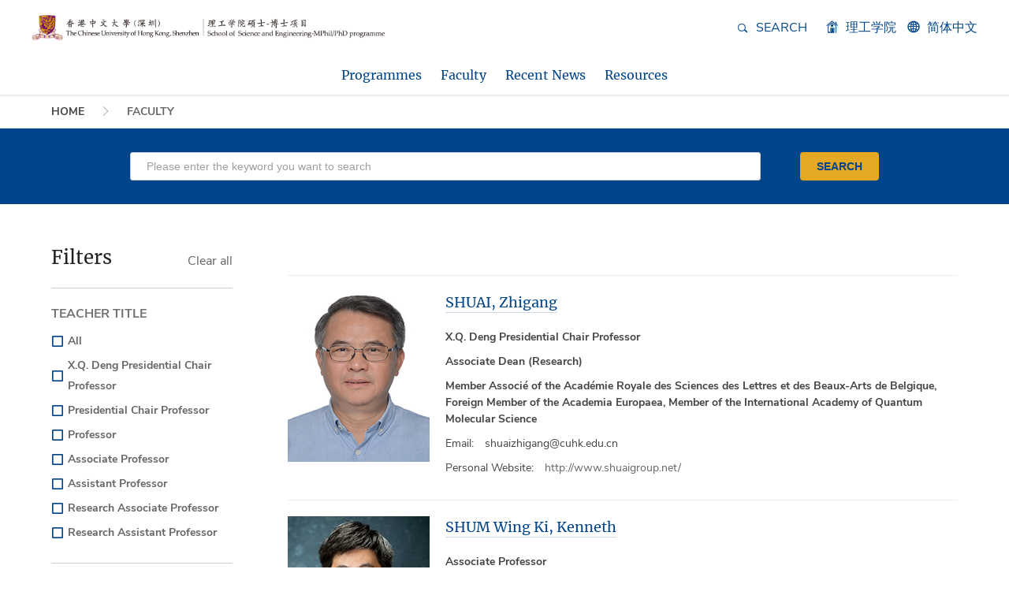

--- FILE ---
content_type: text/html; charset=UTF-8
request_url: https://sse-mphil-phd.cuhk.edu.cn/en/teacher-search?alphabet=135
body_size: 7314
content:
<!DOCTYPE html>
<html lang="en" dir="ltr" prefix="content: http://purl.org/rss/1.0/modules/content/  dc: http://purl.org/dc/terms/  foaf: http://xmlns.com/foaf/0.1/  og: http://ogp.me/ns#  rdfs: http://www.w3.org/2000/01/rdf-schema#  schema: http://schema.org/  sioc: http://rdfs.org/sioc/ns#  sioct: http://rdfs.org/sioc/types#  skos: http://www.w3.org/2004/02/skos/core#  xsd: http://www.w3.org/2001/XMLSchema# ">
  <head>
    <meta charset="utf-8" />
<link rel="canonical" href="https://sse-mphil-phd.cuhk.edu.cn/en/teacher-search" />
<meta name="Generator" content="Drupal 10 (https://www.drupal.org)" />
<meta name="MobileOptimized" content="width" />
<meta name="HandheldFriendly" content="true" />
<meta name="viewport" content="width=device-width, initial-scale=1.0" />
<link rel="icon" href="/themes/custom/cuhk_ui/favicon.ico" type="image/vnd.microsoft.icon" />

    <title>教师搜索 | 理工学院硕士-博士项目网站</title>
    <link rel="stylesheet" media="all" href="/sites/default/files/css/css_4v1Zs5gHl5Ggwbva07NkknOJ1dE-3eI7zay4mit1pUg.css?delta=0&amp;language=en&amp;theme=cuhk_ui&amp;include=[base64]" />
<link rel="stylesheet" media="all" href="/sites/default/files/css/css_mVPn5lOsvumrbseomMfoUElx8Ysr2k4oAvM9FP3HD6k.css?delta=1&amp;language=en&amp;theme=cuhk_ui&amp;include=[base64]" />
<link rel="stylesheet" media="all" href="/themes/custom/dyniva_ui/css/ie.css?szy52s" />
<link rel="stylesheet" media="all" href="/themes/custom/dyniva_ui/css/main.css?szy52s" />
<link rel="stylesheet" media="all" href="/themes/custom/dyniva_ui/css/fonts.css?szy52s" />
<link rel="stylesheet" media="all" href="/themes/custom/dyniva_ui/css/animate.css?szy52s" />
<link rel="stylesheet" media="all" href="/sites/default/files/css/css_9Q6_rRtJ7iDovjr7gN275n5Yn6HFzxwci_eTzIj2Egs.css?delta=6&amp;language=en&amp;theme=cuhk_ui&amp;include=[base64]" />
<link rel="stylesheet" media="all" href="/themes/custom/cuhk_ui/css/icons.css?szy52s" />
<link rel="stylesheet" media="all" href="/themes/custom/cuhk_ui/css/fonts.css?szy52s" />
<link rel="stylesheet" media="all" href="/themes/custom/cuhk_ui/css/misc.css?szy52s" />
<link rel="stylesheet" media="all" href="/sites/default/files/css/css_dRLNSFh22l17bcLgS5ts3Qxr3OlhV3O2JD_nBC5kfpU.css?delta=10&amp;language=en&amp;theme=cuhk_ui&amp;include=[base64]" />

    <script src="/sites/default/files/js/js_tFYgHIHAqyW8UI7DroFdF6VjPEFAsYN5-aCdbVCioVw.js?scope=header&amp;delta=0&amp;language=en&amp;theme=cuhk_ui&amp;include=[base64]"></script>
<script src="/sites/default/files/asset_injector/js/baidu_tongji-1d5532910d6f3c1e51405d02d995d04e.js?szy52s"></script>

      <meta http-equiv="X-UA-Compatible" content="IE=Edge,chrome=1">
      <meta name="renderer" content="webkit">
      <meta name="apple-mobile-web-app-capable" content="yes">
  </head>
  <body class="workspace-live page-teacher-search">
    
      <div class="dialog-off-canvas-main-canvas" data-off-canvas-main-canvas>
    
<div class="page" id="page">

    
  
  
  
    
              
          
        <div class="hero-slider">
          
  <div id="block-menu31cn" data-block-plugin-id="block_content:611acc35-1291-4244-9d64-5f6ce927aeb0" class="block">

  
    

            <div class="entity-widget-menu_3_1 entity-widget-entity-type-block_content">
<div class="header-3-1 header-wrapper sticky-header ">
  <div class="sticky-wrapper clearfix position-relative">
    <div class="header-container">
      <div class="search-mobile-form inside-min hidden border-bottom">
        <form action="/en/search">
          <button type="submit" class="btn btn-base btn-radius f-r outside-min-l">
            SEARCH
          </button>
          <div class="search-input overflow-hidden">
            <input type="text" name="keywords" class="form-text form-element-full form-element-radius"
                   placeholder="Enter your keywords"/>
          </div>
        </form>
      </div>
      <div class="hidden-md hidden-lg f-l outside-min-l menu-mobile-toggle">
        <a href="javascript:void(0)"><i class="icon icon-plus"></i> </a>
      </div>
      <div class="hidden-md hidden-lg f-r outside-min-r search-mobile-toggle">
        <a href="javascript:void(0)"> <i class="icon icon-search"></i> </a>
      </div>
      <div class="second-menu hidden-xs hidden-sm">
                          <div class="search d_ib">
            <a class="outside-min-lr uppercase" href="javascript:void(0);">
              <i class="icon icon-search"></i>
              Search
            </a>
            <div class="search-form clearfix bg-lighter">
              <form action="/en/search" class="t-c">
                <label>
                  <input type="text" name="keywords" class="form-text form-element-radius" placeholder="Enter your keywords"/>
                  <button type="submit" class="btn btn-base btn-radius">SEARCH</button>
                </label>
              </form>
            </div>
          </div>
                          <div class="d_ib">
            <a class="outside-min-lr" href="https://sse.cuhk.edu.cn/">
              <i class="icon icon-home"></i>
              理工学院
            </a>
          </div>
                
  <div class="language-switcher-language-url block" id="block-languageswitcher" role="navigation" data-block-plugin-id="language_block:language_interface">

  
    

            

<div class="dropdown">        <i class="icon icon-earth"></i>
        <a href="/teacher-search?alphabet=135" class="language-link zh-hans" hreflang="zh-hans" data-drupal-link-query="{&quot;alphabet&quot;:&quot;135&quot;}" data-drupal-link-system-path="teacher-search">简体中文</a>
        </div>
      
  </div>

      </div>
      <div class="header-logo">
                  <a href="/en">
            <img src="https://sse-mphil-phd.cuhk.edu.cn/sites/default/files/styles/crop_freeform/public/2022-04/SSE%E7%A1%95%E5%A3%AB%E5%8D%9A%E5%A3%AB%E9%A1%B9%E7%9B%AE-02.png?itok=1K_F776Q" alt="">
          </a>
              </div>
              <ul class="menu menu-desktop hidden-xs hidden-sm t-c">
                      <li class="menu-item d_ib ">
                                  <span>Programmes
                    </span>
                                              <div class="sub-menu-container">
                  <ul class="sub-menu t-c inside-tb">
                                          <li class="menu-item d_ib t-l inside-min-l">
                                                                            <a href="/en/program/CIE">
                            Computer and Information Engineering
                          </a>
                                                                      </li>
                                          <li class="menu-item d_ib t-l inside-min-l">
                                                                            <a href="/en/program/MSE">
                            Materials Science and Engineering
                          </a>
                                                                      </li>
                                          <li class="menu-item d_ib t-l inside-min-l">
                                                                            <a href="/en/program/MAT">
                            Mathematics
                          </a>
                                                                      </li>
                                          <li class="menu-item d_ib t-l inside-min-l">
                                                                            <a href="/en/program/ENE">
                            Energy Science and Engineering
                          </a>
                                                                      </li>
                                          <li class="menu-item d_ib t-l inside-min-l">
                                                                            <a href="/en/program/PHY">
                            Physics
                          </a>
                                                                      </li>
                                          <li class="menu-item d_ib t-l inside-min-l">
                                                                            <a href="/en/program/CHM">
                            Chemistry
                          </a>
                                                                      </li>
                                          <li class="menu-item d_ib t-l inside-min-l">
                                                                            <a href="/en/program/BME">
                            Biomedical Engineering
                          </a>
                                                                      </li>
                                      </ul>
                </div>
                          </li>
                      <li class="menu-item d_ib ">
                                <a href="/en/teacher-search">
                  Faculty
                </a>
                                          </li>
                      <li class="menu-item d_ib ">
                                <a href="/en/taxonomy/term/1">
                  Recent News
                </a>
                                              <div class="sub-menu-container">
                  <ul class="sub-menu t-c inside-tb">
                                          <li class="menu-item d_ib t-l inside-min-l">
                                                                            <a href="/en/taxonomy/term/1">
                            News
                          </a>
                                                                      </li>
                                      </ul>
                </div>
                          </li>
                      <li class="menu-item d_ib ">
                                <a href="/en/taxonomy/term/152">
                  Resources
                </a>
                                          </li>
                  </ul>
            <div class="menu-mobile hidden-lg hidden-md">
                  <ul class="menu t-c">
                          <li class="menu-item">
                                  <i class="icon icon-plus f-r"></i>
                                                  <span>Programmes</span>
                                                  <div class="sub-menu-container menu-child">
                    <ul class="sub-menu">
                                              <li class="menu-item">
                                                                              <a href="/en/program/CIE">
                            Computer and Information Engineering
                          </a>
                                                                            </li>
                                              <li class="menu-item">
                                                                              <a href="/en/program/MSE">
                            Materials Science and Engineering
                          </a>
                                                                            </li>
                                              <li class="menu-item">
                                                                              <a href="/en/program/MAT">
                            Mathematics
                          </a>
                                                                            </li>
                                              <li class="menu-item">
                                                                              <a href="/en/program/ENE">
                            Energy Science and Engineering
                          </a>
                                                                            </li>
                                              <li class="menu-item">
                                                                              <a href="/en/program/PHY">
                            Physics
                          </a>
                                                                            </li>
                                              <li class="menu-item">
                                                                              <a href="/en/program/CHM">
                            Chemistry
                          </a>
                                                                            </li>
                                              <li class="menu-item">
                                                                              <a href="/en/program/BME">
                            Biomedical Engineering
                          </a>
                                                                            </li>
                                          </ul>
                  </div>
                              </li>
                          <li class="menu-item">
                                                <a href="/en/teacher-search">
                  Faculty
                </a>
                                              </li>
                          <li class="menu-item">
                                  <i class="icon icon-plus f-r"></i>
                                                <a href="/en/taxonomy/term/1">
                  Recent News
                </a>
                                                  <div class="sub-menu-container menu-child">
                    <ul class="sub-menu">
                                              <li class="menu-item">
                                                                              <a href="/en/taxonomy/term/1">
                            News
                          </a>
                                                                            </li>
                                          </ul>
                  </div>
                              </li>
                          <li class="menu-item">
                                                <a href="/en/taxonomy/term/152">
                  Resources
                </a>
                                              </li>
                      </ul>
                <div class="spacer-sm"></div>
                          <div class="back-to-home outside-min-b">
            <a class="" href="https://sse.cuhk.edu.cn/">
              <i class="icon icon-home"></i> 理工学院
            </a>
          </div>
                
  <div class="language-switcher-language-url block" id="block-languageswitcher" role="navigation" data-block-plugin-id="language_block:language_interface">

  
    

            

<div class="dropdown">        <i class="icon icon-earth"></i>
        <a href="/teacher-search?alphabet=135" class="language-link zh-hans" hreflang="zh-hans" data-drupal-link-query="{&quot;alphabet&quot;:&quot;135&quot;}" data-drupal-link-system-path="teacher-search">简体中文</a>
        </div>
      
  </div>

        <div class="spacer-md"></div>
      </div>
    </div>
  </div>
</div>
</div>
      
  </div>

  
  </div>
    
      <div id="main" class="main" role="main">

    
                      <div data-drupal-messages-fallback class="hidden"></div>

  
        
        
        
                      
  <div id="block-cuhk-ui-breadcrumbs" data-block-plugin-id="system_breadcrumb_block" class="block">

  
    

              <nav role="navigation" aria-labelledby="system-breadcrumb" class="breadcrumb">
    <h2 id="system-breadcrumb" class="visually-hidden">Breadcrumb</h2>
    <ul class="list list-none flex list-breadcrumb">
                        <li class="mb-0">
                
                  <a href="/en">Home</a>
                </li>
                        <li class="space mb-0"><i class="icon icon-right"></i></li>
          <li class="mb-0">
                
                  Faculty
                </li>
          </ul>
  </nav>

      
  </div>

  <div id="block-teachersearchkeywordsfilterblock" data-block-plugin-id="teacher_search_keywords_filter_block" class="block">

  
    

            <div class="wgt-search-2-0 inside-tb bg-primary">
  <div class="inner-sm">
    <div class="row">
      <div class="col-xs-12">
        <div class="search-body">
          <form action="/en/teacher-search">
            <div class="search-btn outside-l f-r">
              <button type="submit" class="btn btn-third btn-radius text-primary bold">SEARCH</button>
            </div>
            <div class="search-input">
              <input placeholder="Please enter the keyword you want to search" name="keywords"
                     value="" class="form-text form-element-radius form-element-full outside-min-b"
                     type="search">
                                                                        <input name="alphabet" type="hidden" value="135">
                                        </div>
          </form>
        </div>
      </div>
    </div>
  </div>
</div>

      
  </div>

  
        
        <div class="spacer-md"></div>
    <div class="inner">
      <div class="row row-lg">
        
                                <div class="col-xs-12 col-md-3 mb-20 md|mb-0 sidebar" role="sidebar" id="sidebar-first">
          <div class="sm|mr-20">
                  
  <div id="block-teachersearch" data-block-plugin-id="block_content:0a625a9b-1a7f-41e1-840f-3a2a45b0d409" class="block">

  
    

            <div class="entity-widget-search_filter entity-widget-entity-type-block_content">
    <div class="aside-nav-2-0">
    <div class="nav-title ">
      <a class="f-r outside-min-t underline-hover" href="/en/teacher-search">Clear all </a>
      <h3>Filters</h3>
    </div>
    <form action="/en/teacher-search" method="get" class="search-filter" autocomplete="off">
      <input type="hidden" name="keywords">
              <div class="nav-section border-top outside-t inside-t" id="filter-group-0">
                                <span class="nav-sub-title">Teacher Title</span>
                                                                                        <ul class="filter-checkbox outside-min-t">
              <li>
          <a href="javascript:void(0);">
            <label class="btn-choose btn-choose-square">
              <input type="checkbox" class="form-checkbox btn-choose-input" name="category[]" value="" data-val="" data-select="category">
              <i class="btn-choose-mark invisible"></i>
              All
            </label>
          </a>
        </li>
              <li>
          <a href="javascript:void(0);">
            <label class="btn-choose btn-choose-square">
              <input type="checkbox" class="form-checkbox btn-choose-input" name="category[155]" value="155" data-val="155" data-select="category">
              <i class="btn-choose-mark invisible"></i>
              X.Q. Deng Presidential Chair Professor
            </label>
          </a>
        </li>
              <li>
          <a href="javascript:void(0);">
            <label class="btn-choose btn-choose-square">
              <input type="checkbox" class="form-checkbox btn-choose-input" name="category[147]" value="147" data-val="147" data-select="category">
              <i class="btn-choose-mark invisible"></i>
              Presidential Chair Professor
            </label>
          </a>
        </li>
              <li>
          <a href="javascript:void(0);">
            <label class="btn-choose btn-choose-square">
              <input type="checkbox" class="form-checkbox btn-choose-input" name="category[148]" value="148" data-val="148" data-select="category">
              <i class="btn-choose-mark invisible"></i>
              Professor
            </label>
          </a>
        </li>
              <li>
          <a href="javascript:void(0);">
            <label class="btn-choose btn-choose-square">
              <input type="checkbox" class="form-checkbox btn-choose-input" name="category[149]" value="149" data-val="149" data-select="category">
              <i class="btn-choose-mark invisible"></i>
              Associate Professor
            </label>
          </a>
        </li>
              <li>
          <a href="javascript:void(0);">
            <label class="btn-choose btn-choose-square">
              <input type="checkbox" class="form-checkbox btn-choose-input" name="category[150]" value="150" data-val="150" data-select="category">
              <i class="btn-choose-mark invisible"></i>
              Assistant Professor
            </label>
          </a>
        </li>
              <li>
          <a href="javascript:void(0);">
            <label class="btn-choose btn-choose-square">
              <input type="checkbox" class="form-checkbox btn-choose-input" name="category[157]" value="157" data-val="157" data-select="category">
              <i class="btn-choose-mark invisible"></i>
              Research Associate Professor
            </label>
          </a>
        </li>
              <li>
          <a href="javascript:void(0);">
            <label class="btn-choose btn-choose-square">
              <input type="checkbox" class="form-checkbox btn-choose-input" name="category[151]" value="151" data-val="151" data-select="category">
              <i class="btn-choose-mark invisible"></i>
              Research Assistant Professor
            </label>
          </a>
        </li>
          </ul>
  
                                            </div>
              <div class="nav-section border-top outside-t inside-t" id="filter-group-1">
                                <span class="nav-sub-title">Program</span>
                                                                                        <div class="custom-dropdown full outside-t bg-white">
      <div class="dropdown-input">
        <input type="hidden" name="class_type">
        <label class="dropdown-label">
                                                                                                                                                                                        All
        </label>
        <i class="icon icon-down"></i>
      </div>
      <ul class="dropdown-list">
                  <li  class="active" >
            <a href="javascript:void(0);" data-val="" data-select="class_type" data-type="select">All</a>
          </li>
                  <li >
            <a href="javascript:void(0);" data-val="18" data-select="class_type" data-type="select">Computer and Information Engineering</a>
          </li>
                  <li >
            <a href="javascript:void(0);" data-val="19" data-select="class_type" data-type="select">Materials Science and Engineering</a>
          </li>
                  <li >
            <a href="javascript:void(0);" data-val="20" data-select="class_type" data-type="select">Mathematics</a>
          </li>
                  <li >
            <a href="javascript:void(0);" data-val="21" data-select="class_type" data-type="select">Energy Science and Engineering</a>
          </li>
                  <li >
            <a href="javascript:void(0);" data-val="22" data-select="class_type" data-type="select">Physics</a>
          </li>
                  <li >
            <a href="javascript:void(0);" data-val="156" data-select="class_type" data-type="select">Chemistry</a>
          </li>
              </ul>
    </div>
  
                                            </div>
              <div class="nav-section border-top outside-t inside-t" id="filter-group-2">
                                <span class="nav-sub-title">Alphabet LPHABET</span>
                                                                                        <ul class="filter-letter outside-min-t clearfix">
      <input type="hidden" name="alphabet">
              <li class="f-l">
          <a class="uppercase" href="javascript:void(0);" data-val="" data-select="alphabet" data-type="link">All</a>
        </li>
              <li class="f-l">
          <a class="uppercase" href="javascript:void(0);" data-val="117" data-select="alphabet" data-type="link">A</a>
        </li>
              <li class="f-l">
          <a class="uppercase" href="javascript:void(0);" data-val="118" data-select="alphabet" data-type="link">B</a>
        </li>
              <li class="f-l">
          <a class="uppercase" href="javascript:void(0);" data-val="119" data-select="alphabet" data-type="link">C</a>
        </li>
              <li class="f-l">
          <a class="uppercase" href="javascript:void(0);" data-val="120" data-select="alphabet" data-type="link">D</a>
        </li>
              <li class="f-l">
          <a class="uppercase" href="javascript:void(0);" data-val="121" data-select="alphabet" data-type="link">E</a>
        </li>
              <li class="f-l">
          <a class="uppercase" href="javascript:void(0);" data-val="122" data-select="alphabet" data-type="link">F</a>
        </li>
              <li class="f-l">
          <a class="uppercase" href="javascript:void(0);" data-val="123" data-select="alphabet" data-type="link">G</a>
        </li>
              <li class="f-l">
          <a class="uppercase" href="javascript:void(0);" data-val="124" data-select="alphabet" data-type="link">H</a>
        </li>
              <li class="f-l">
          <a class="uppercase" href="javascript:void(0);" data-val="125" data-select="alphabet" data-type="link">I</a>
        </li>
              <li class="f-l">
          <a class="uppercase" href="javascript:void(0);" data-val="126" data-select="alphabet" data-type="link">J</a>
        </li>
              <li class="f-l">
          <a class="uppercase" href="javascript:void(0);" data-val="127" data-select="alphabet" data-type="link">K</a>
        </li>
              <li class="f-l">
          <a class="uppercase" href="javascript:void(0);" data-val="128" data-select="alphabet" data-type="link">L</a>
        </li>
              <li class="f-l">
          <a class="uppercase" href="javascript:void(0);" data-val="129" data-select="alphabet" data-type="link">M</a>
        </li>
              <li class="f-l">
          <a class="uppercase" href="javascript:void(0);" data-val="130" data-select="alphabet" data-type="link">N</a>
        </li>
              <li class="f-l">
          <a class="uppercase" href="javascript:void(0);" data-val="131" data-select="alphabet" data-type="link">O</a>
        </li>
              <li class="f-l">
          <a class="uppercase" href="javascript:void(0);" data-val="132" data-select="alphabet" data-type="link">P</a>
        </li>
              <li class="f-l">
          <a class="uppercase" href="javascript:void(0);" data-val="133" data-select="alphabet" data-type="link">Q</a>
        </li>
              <li class="f-l">
          <a class="uppercase" href="javascript:void(0);" data-val="134" data-select="alphabet" data-type="link">R</a>
        </li>
              <li class="f-l">
          <a class="uppercase" href="javascript:void(0);" data-val="135" data-select="alphabet" data-type="link">S</a>
        </li>
              <li class="f-l">
          <a class="uppercase" href="javascript:void(0);" data-val="136" data-select="alphabet" data-type="link">T</a>
        </li>
              <li class="f-l">
          <a class="uppercase" href="javascript:void(0);" data-val="137" data-select="alphabet" data-type="link">U</a>
        </li>
              <li class="f-l">
          <a class="uppercase" href="javascript:void(0);" data-val="138" data-select="alphabet" data-type="link">V</a>
        </li>
              <li class="f-l">
          <a class="uppercase" href="javascript:void(0);" data-val="139" data-select="alphabet" data-type="link">W</a>
        </li>
              <li class="f-l">
          <a class="uppercase" href="javascript:void(0);" data-val="140" data-select="alphabet" data-type="link">X</a>
        </li>
              <li class="f-l">
          <a class="uppercase" href="javascript:void(0);" data-val="141" data-select="alphabet" data-type="link">Y</a>
        </li>
              <li class="f-l">
          <a class="uppercase" href="javascript:void(0);" data-val="142" data-select="alphabet" data-type="link">Z</a>
        </li>
          </ul>
  
                                            </div>
            <button type="submit" class="btn btn-base btn-radius bold full-width outside-md-t">Search</button>
    </form>
  </div>

  
  
  
  
  
</div>
      
  </div>

  
          </div>
        </div>
                
                
                                <div class="col-xs-12 col-md-9 has-sidebar" role="content" id="content">
                
<div id="block-cuhk-ui-content" data-block-plugin-id="system_main_block" class="block block-system">
  
    
    	  		<div class="views-element-container"><div class="list-6-0 list-body outside-md-t js-view-dom-id-dbb7646f0790019b41e974ef07c33990d9314c7f51829a648884673371ced8ee">
  
  
  

      <header>
      
    </header>
  
  <form class="views-exposed-form bef-exposed-form hidden" data-drupal-selector="views-exposed-form-course-search-page-teacher-search" action="/en/teacher-search" method="get" id="views-exposed-form-course-search-page-teacher-search" accept-charset="UTF-8">
  <div class="js-form-item form-item form-type-textfield js-form-type-textfield form-item-keywords js-form-item-keywords">
      
      
      	<input data-drupal-selector="edit-keywords" type="text" id="edit-keywords" name="keywords" value="" size="30" maxlength="128" class="form-text form-element form-element-radius" />

          </div>
<div class="js-form-item form-item form-type-select js-form-type-select form-item-category js-form-item-category">
      <label for="edit-category">Teacher Title</label>
      
      <select data-drupal-selector="edit-category" id="edit-category" name="category" class="form-select"><option value="All" selected="selected">- Any -</option><option value="155">X.Q. Deng Presidential Chair Professor</option><option value="147">Presidential Chair Professor</option><option value="148">Professor</option><option value="149">Associate Professor</option><option value="150">Assistant Professor</option><option value="157">Research Associate Professor</option><option value="151">Research Assistant Professor</option></select>
          </div>
<div class="js-form-item form-item form-type-select js-form-type-select form-item-alphabet js-form-item-alphabet">
      <label for="edit-alphabet">Alphabet</label>
      
      <input type="hidden" name="alphabet" value="135" />
<div data-drupal-selector="edit-alphabet" id="edit-alphabet" name="alphabet" class="bef-links">
                    <ul><li><a href="https://sse-mphil-phd.cuhk.edu.cn/en/teacher-search?alphabet=All" id="edit-alphabet-all" name="alphabet[All]" class="bef-link">- Any -</a>                      <li><a href="https://sse-mphil-phd.cuhk.edu.cn/en/teacher-search?alphabet=117" id="edit-alphabet-117" name="alphabet[117]" class="bef-link">A</a>                      <li><a href="https://sse-mphil-phd.cuhk.edu.cn/en/teacher-search?alphabet=118" id="edit-alphabet-118" name="alphabet[118]" class="bef-link">B</a>                      <li><a href="https://sse-mphil-phd.cuhk.edu.cn/en/teacher-search?alphabet=119" id="edit-alphabet-119" name="alphabet[119]" class="bef-link">C</a>                      <li><a href="https://sse-mphil-phd.cuhk.edu.cn/en/teacher-search?alphabet=120" id="edit-alphabet-120" name="alphabet[120]" class="bef-link">D</a>                      <li><a href="https://sse-mphil-phd.cuhk.edu.cn/en/teacher-search?alphabet=121" id="edit-alphabet-121" name="alphabet[121]" class="bef-link">E</a>                      <li><a href="https://sse-mphil-phd.cuhk.edu.cn/en/teacher-search?alphabet=122" id="edit-alphabet-122" name="alphabet[122]" class="bef-link">F</a>                      <li><a href="https://sse-mphil-phd.cuhk.edu.cn/en/teacher-search?alphabet=123" id="edit-alphabet-123" name="alphabet[123]" class="bef-link">G</a>                      <li><a href="https://sse-mphil-phd.cuhk.edu.cn/en/teacher-search?alphabet=124" id="edit-alphabet-124" name="alphabet[124]" class="bef-link">H</a>                      <li><a href="https://sse-mphil-phd.cuhk.edu.cn/en/teacher-search?alphabet=125" id="edit-alphabet-125" name="alphabet[125]" class="bef-link">I</a>                      <li><a href="https://sse-mphil-phd.cuhk.edu.cn/en/teacher-search?alphabet=126" id="edit-alphabet-126" name="alphabet[126]" class="bef-link">J</a>                      <li><a href="https://sse-mphil-phd.cuhk.edu.cn/en/teacher-search?alphabet=127" id="edit-alphabet-127" name="alphabet[127]" class="bef-link">K</a>                      <li><a href="https://sse-mphil-phd.cuhk.edu.cn/en/teacher-search?alphabet=128" id="edit-alphabet-128" name="alphabet[128]" class="bef-link">L</a>                      <li><a href="https://sse-mphil-phd.cuhk.edu.cn/en/teacher-search?alphabet=129" id="edit-alphabet-129" name="alphabet[129]" class="bef-link">M</a>                      <li><a href="https://sse-mphil-phd.cuhk.edu.cn/en/teacher-search?alphabet=130" id="edit-alphabet-130" name="alphabet[130]" class="bef-link">N</a>                      <li><a href="https://sse-mphil-phd.cuhk.edu.cn/en/teacher-search?alphabet=131" id="edit-alphabet-131" name="alphabet[131]" class="bef-link">O</a>                      <li><a href="https://sse-mphil-phd.cuhk.edu.cn/en/teacher-search?alphabet=132" id="edit-alphabet-132" name="alphabet[132]" class="bef-link">P</a>                      <li><a href="https://sse-mphil-phd.cuhk.edu.cn/en/teacher-search?alphabet=133" id="edit-alphabet-133" name="alphabet[133]" class="bef-link">Q</a>                      <li><a href="https://sse-mphil-phd.cuhk.edu.cn/en/teacher-search?alphabet=134" id="edit-alphabet-134" name="alphabet[134]" class="bef-link">R</a>                                <li><a href="https://sse-mphil-phd.cuhk.edu.cn/en/teacher-search" id="edit-alphabet-135" name="alphabet[135]" class="bef-link bef-link--selected">S</a>                      <li><a href="https://sse-mphil-phd.cuhk.edu.cn/en/teacher-search?alphabet=136" id="edit-alphabet-136" name="alphabet[136]" class="bef-link">T</a>                      <li><a href="https://sse-mphil-phd.cuhk.edu.cn/en/teacher-search?alphabet=137" id="edit-alphabet-137" name="alphabet[137]" class="bef-link">U</a>                      <li><a href="https://sse-mphil-phd.cuhk.edu.cn/en/teacher-search?alphabet=138" id="edit-alphabet-138" name="alphabet[138]" class="bef-link">V</a>                      <li><a href="https://sse-mphil-phd.cuhk.edu.cn/en/teacher-search?alphabet=139" id="edit-alphabet-139" name="alphabet[139]" class="bef-link">W</a>                      <li><a href="https://sse-mphil-phd.cuhk.edu.cn/en/teacher-search?alphabet=140" id="edit-alphabet-140" name="alphabet[140]" class="bef-link">X</a>                      <li><a href="https://sse-mphil-phd.cuhk.edu.cn/en/teacher-search?alphabet=141" id="edit-alphabet-141" name="alphabet[141]" class="bef-link">Y</a>                      <li><a href="https://sse-mphil-phd.cuhk.edu.cn/en/teacher-search?alphabet=142" id="edit-alphabet-142" name="alphabet[142]" class="bef-link">Z</a></li></ul>      </div>

          </div>
<div class="js-form-item form-item form-type-select js-form-type-select form-item-academic js-form-item-academic">
      <label for="edit-academic">Academic Field</label>
      
      <select data-drupal-selector="edit-academic" id="edit-academic" name="academic" class="form-select"><option value="All" selected="selected">- Any -</option></select>
          </div>
<div class="js-form-item form-item form-type-select js-form-type-select form-item-class-type js-form-item-class-type">
      <label for="edit-class-type">Class Type</label>
      
      <select data-drupal-selector="edit-class-type" id="edit-class-type" name="class_type" class="form-select"><option value="All" selected="selected">- Any -</option><option value="18">Computer and Information Engineering</option><option value="19">Materials Science and Engineering</option><option value="20">Mathematics</option><option value="21">Energy Science and Engineering</option><option value="22">Physics</option><option value="156">Chemistry</option></select>
          </div>
<div data-drupal-selector="edit-actions" class="form-actions js-form-wrapper form-wrapper" id="edit-actions">		<input data-drupal-selector="edit-submit-course-search" type="submit" id="edit-submit-course-search" value="Apply" class="button js-form-submit form-submit" />
</div>


</form>

  

  <div class="list-content">
      <div class="list-media">
        <div class="list-img" data-toggle="bgImage" data-image-url="/sites/default/files/2022-07/%E5%BE%AE%E4%BF%A1%E5%9B%BE%E7%89%87_20220714143055.jpg"></div>
      </div>
      <div class="list-text">
        <div class="list-title"><a href="https://sse.cuhk.edu.cn/faculty/shuaizhigang" target="_blank">SHUAI, Zhigang</a></div>
        <div class="list-des">X.Q. Deng Presidential Chair Professor</div>         <div class="list-des">Associate Dean (Research)</div>         <div class="list-des">Member Associé of the Académie Royale des Sciences des Lettres et des Beaux-Arts de Belgique, Foreign Member of the Academia Europaea, Member of the International Academy of Quantum Molecular Science</div>                <div class="list-email"><span>Email: </span>shuaizhigang@cuhk.edu.cn</div>        <div class="list-website"><span>Personal Website: </span><a href="http://www.shuaigroup.net/">http://www.shuaigroup.net/</a></div>      </div>
    </div><div class="list-content">
      <div class="list-media">
        <div class="list-img" data-toggle="bgImage" data-image-url="/sites/default/files/2022-07/kenneth_shum_0_0.jpg"></div>
      </div>
      <div class="list-text">
        <div class="list-title"><a href="https://sse.cuhk.edu.cn/en/faculty/wingkishum" target="_blank">SHUM Wing Ki, Kenneth</a></div>
        <div class="list-des">Associate Professor</div>                                <div class="list-email"><span>Email: </span>wkshum@cuhk.edu.cn</div>        <div class="list-website"><span>Personal Website: </span><a href="https://mypage.cuhk.edu.cn/academics/wkshum/">https://mypage.cuhk.edu.cn/academics/wkshum/</a></div>      </div>
    </div><div class="list-content">
      <div class="list-media">
        <div class="list-img" data-toggle="bgImage" data-image-url="/sites/default/files/2024-12/Sanjib%20GHOSH.jpg"></div>
      </div>
      <div class="list-text">
        <div class="list-title"><a href="https://sse.cuhk.edu.cn/en/faculty/sanjibghosh" target="_blank">Sanjib GHOSH</a></div>
        <div class="list-des">Assistant Professor</div>                                <div class="list-email"><span>Email: </span>sanjibghosh@cuhk.edu.cn</div>        <div class="list-website"><span>Personal Website: </span><a href="https://sites.google.com/view/qlmgroup/home">https://sites.google.com/view/qlmgroup/home</a></div>      </div>
    </div><div class="list-content">
      <div class="list-media">
        <div class="list-img" data-toggle="bgImage" data-image-url="/sites/default/files/2024-11/%E5%AD%99%E5%BD%A9%E6%98%8E.png"></div>
      </div>
      <div class="list-text">
        <div class="list-title"><a href="https://sse.cuhk.edu.cn/en/faculty/suncaiming" target="_blank">SUN, Caiming</a></div>
        <div class="list-des">Research Associate Professor</div>                                <div class="list-email"><span>Email: </span>cmsun@cuhk.edu.cn</div>              </div>
    </div><div class="list-content">
      <div class="list-media">
        <div class="list-img" data-toggle="bgImage" data-image-url="/sites/default/files/2022-07/sun_zheng_long_.jpg"></div>
      </div>
      <div class="list-text">
        <div class="list-title"><a href="https://sse.cuhk.edu.cn/en/faculty/sunzhenglong" target="_blank">SUN, Zhenglong</a></div>
        <div class="list-des">Assistant Professor</div>         <div class="list-des">Presidential Young Fellow</div>                        <div class="list-email"><span>Email: </span>sunzhenglong@cuhk.edu.cn</div>        <div class="list-website"><span>Personal Website: </span><a href="https://myweb.cuhk.edu.cn/sunzhenglong/">https://myweb.cuhk.edu.cn/sunzhenglong/</a></div>      </div>
    </div><div class="list-content">
      <div class="list-media">
        <div class="list-img" data-toggle="bgImage" data-image-url="/sites/default/files/2022-07/1a3e857de11f1e0de9c029e5f93e640.jpg"></div>
      </div>
      <div class="list-text">
        <div class="list-title"><a href="https://sse.cuhk.edu.cn/en/faculty/shenkaiming" target="_blank">SHEN, Kaiming</a></div>
        <div class="list-des">Assistant Professor</div>         <div class="list-des">Presidential Young Fellow</div>                        <div class="list-email"><span>Email: </span>shenkaiming@cuhk.edu.cn</div>        <div class="list-website"><span>Personal Website: </span><a href="https://myweb.cuhk.edu.cn/shenkaiming">https://myweb.cuhk.edu.cn/shenkaiming</a></div>      </div>
    </div>
    

  
  

  
  
</div>
</div>

  	  </div>


  
        </div>
                
                
              </div>
    </div>
    
    
  </div>
  
    
    
</div>



      
  <div id="block-footercn" data-block-plugin-id="block_content:0f99422d-02ce-4d05-a49b-515008742c57" class="block">

  
    

            <div class="entity-widget-footer entity-widget-entity-type-block_content"><div class="footer-1-0 bg-gray">
  <div class="position-relative">
    <div class="footer-body">
      <div class="footer-item footer-logo">
        
            <div class="field field-logo field-type-entity-reference field-label-hidden field-item">  <img loading="lazy" src="/sites/default/files/2022-07/logo_4.png" width="510" height="174" typeof="foaf:Image" />

</div>
      
      </div>
      <div class="footer-item">
        
      <div class="field field-platforms field-type-entity-reference-revisions field-label-hidden field-items">
              <div class="field-item"><div class="entity-widget-platform_group entity-widget-entity-type-paragraph">  <div class="item-title">
    Follow us
  </div>
  <div class="item-body">
          <div class="icon-groups">      <div class="icon-item">
                <a href="/en">
            <i class="icon icon-wechat"></i>
                        <div class="qrcode">
              <img src="https://sse-mphil-phd.cuhk.edu.cn/sites/default/files/styles/crop_freeform/public/2022-07/%E5%BE%AE%E4%BF%A1%E5%85%AC%E4%BC%97%E5%8F%B7.jpg?itok=eVLBOaSi" alt="">
            </div>
                    </a>
                </div>
                      <div class="icon-item">
                <i class="icon "></i>
                            </div>
      </div>      </div></div></div>
          </div>
  
      </div>
              <div class="footer-item links-block">
          <div class="item-title">
            School of Science and Engineering
          </div>
          <div class="item-body">
            <ul class="clearfix">
                                                <li class="f-l ">
                                  <a href="https://sse.cuhk.edu.cn/en/page/25">Introduction of SSE</a>                                                                <a href="https://sse.cuhk.edu.cn/en/page/30">Academic Research</a>                                                                <a href="https://sse.cuhk.edu.cn/en/page/434">Career</a>                                  </li>
                                          </ul>
                      </div>
        </div>
              <div class="footer-item links-block">
          <div class="item-title">
            Explore More
          </div>
          <div class="item-body">
            <ul class="clearfix">
                                                <li class="f-l ">
                                  <a href="https://www.cuhk.edu.cn/">CUHK-Shezhen</a>                                                                <a href="https://www.cuhk.edu.cn/en/campus-life">Campus Life</a>                                  </li>
                                          </ul>
                      </div>
        </div>
              <div class="footer-item links-block">
          <div class="item-title">
            Media
          </div>
          <div class="item-body">
            <ul class="clearfix">
                                                <li class="f-l ">
                                  <a href="/en/taxonomy/term/1">News</a>                                                                <a href="https://sse.cuhk.edu.cn/taxonomy/term/1">SSE News</a>                                  </li>
                                          </ul>
                      </div>
        </div>
          </div>
    <div class="footer-bg">
      
    </div>
  </div>
  <div class="footer-copyright">Copyright © School of Science and Engineering</div>
</div>
</div>
      
  </div>

  

  </div>

    
    <script type="application/json" data-drupal-selector="drupal-settings-json">{"path":{"baseUrl":"\/","pathPrefix":"en\/","currentPath":"teacher-search","currentPathIsAdmin":false,"isFront":false,"currentLanguage":"en","currentQuery":{"alphabet":"135"}},"pluralDelimiter":"\u0003","suppressDeprecationErrors":true,"multiselect":{"widths":250},"password_encrypt":{"passkey":"c5d61518f961a5fb"},"ajaxTrustedUrl":{"\/en\/teacher-search":true},"themepath":"themes\/custom\/cuhk_ui","ajax":[],"user":{"uid":0,"permissionsHash":"a9ffe575f1820723c9a23e3488ad333232ab5900f174d2771dc62a7016e17b2c"}}</script>
<script src="/sites/default/files/js/js_RkQOu31DZ3cxR4Rr1zCr9YtmCA0ZKgqI0w8-nqd8hTQ.js?scope=footer&amp;delta=0&amp;language=en&amp;theme=cuhk_ui&amp;include=[base64]"></script>
<script src="/themes/custom/cuhk_ui/fonts/cuhk_ui.js?szy52s"></script>
<script src="/sites/default/files/js/js_rO72prBYSdvt13FyYVx5QzgMFiOZ1IZYGdAAqZkmcAQ.js?scope=footer&amp;delta=2&amp;language=en&amp;theme=cuhk_ui&amp;include=[base64]"></script>
<script src="/themes/custom/dyniva_ui/bower_components/laydate/dist/laydate.js?szy52s"></script>
<script src="/themes/custom/dyniva_ui/js/modules/laydate.js?szy52s"></script>

  </body>
</html>


--- FILE ---
content_type: text/css
request_url: https://sse-mphil-phd.cuhk.edu.cn/sites/default/files/css/css_mVPn5lOsvumrbseomMfoUElx8Ysr2k4oAvM9FP3HD6k.css?delta=1&language=en&theme=cuhk_ui&include=eJxtjcFSwzAMRH_IY1PgwN9olHipXRzbSFZL_560k0IPuUjatzsrVsWgXE-YR5Mwq_qZC2pk-aAXx3u2NFMUOrzvBxKk0Ru97nmDJzqs1uNHeBx-JCxw8VrzmclyiGKdyxNYFlR70lzzwgPu9G2Q60potFZG7mHbbrb0dUtOlkv8U1txZ-GjcE-6Ef9PvNVuU8maEN0546LhPv3SohW4CWNACD-9KSJ95rJKDUdUCJdfN3ODRg
body_size: 157
content:
/* @license Public Domain https://raw.githubusercontent.com/jquery/jquery-ui/1.13.2/LICENSE.txt */
.ui-tooltip{padding:8px;position:absolute;z-index:9999;max-width:300px;}body .ui-tooltip{border-width:2px;}


--- FILE ---
content_type: text/css
request_url: https://sse-mphil-phd.cuhk.edu.cn/themes/custom/dyniva_ui/css/ie.css?szy52s
body_size: 868
content:
/* $Id: ie.css 2016/10/19 15:28:55 WENROO Exp $ */

/**
 * @file
 * Global Novasep Styling
 * Css3 hack and some ie hack
 * Update 2016/10/19
 *
 */

/* =============================================================================
   Reset
   ========================================================================== */
img {
  -ms-interpolation-mode: bicubic; /* set Ie img display */
}

/* =============================================================================
   hook lt ie 9  ie8 + ie7 + ie6
   ========================================================================== */

/**/
.lt-ie9 header,
.lt-ie9 footer,
.lt-ie9 section,
.lt-ie9 article {
  display: block;
}

/*
@font-face {
  font-family: 'iconfont';
  src: url('../fonts/iconfont.eot');
  src: url('../fonts/iconfont.eot?#iefix') format('embedded-opentype'),
  url('../fonts/iconfont.woff') format('woff'),
  url('../fonts/iconfont.ttf') format('truetype'),
  url('../fonts/iconfont.svg#iconfont') format('svg');
}
*/

.lt-ie9 .menu {
  visibility: visible;
}

.lt-ie9 .form-submit,
.lt-ie9 button {
  overflow: visible;
}

.lt-ie9 input[type="checkbox"],
.lt-ie9 input[type="radio"] {
  box-sizing: border-box;
  padding: 0;

  height: 15px;
  width: 15px;
}

.lt-ie9 textarea {
  overflow: auto;
}

.lt-ie9 svg:not(:root) {
  overflow: hidden; /* IE9 */
}

.lt-ie9 textarea:focus,
.lt-ie9 input:focus {
  outline: thin dotted \9;
}

/**/
.lt-ie9 legend {
  border: 0; /* IE 6/7/8 */
  margin-left: -7px;
}

.lt-ie9 q {
  quotes: none;
}

.lt-ie9 audio,
.lt-ie9 canvas,
.lt-ie9 video {
  display: inline-block;
  *display: inline;
  *zoom: 1;
}
.lt-ie9 form,
.lt-ie9 .clearfix,
.lt-ie9 .tabs {
  zoom: 1;
}

/* TABLE */
.lt-ie9 table {
  border-collapse: collapse;
}

.lt-ie9 tr.odd th,
.lt-ie9 tr.odd td {
  /*border-bottom: 1px solid #ccc;  IE doesn't display borders on table TR */
}

/* =============================================================================
   hook lt ie 8 = ie7 + ie6
   ========================================================================== */
.lt-ie8 body {
  overflow-y: visible;
}

.lt-ie9 body,
.lt-ie9 html,
.lt-ie9 a,
.lt-ie9 h1,
.lt-ie9 h2,
.lt-ie9 h3,
.lt-ie9 h4,
.lt-ie9 h5 {
  font-family: Microsoft YaHei, Arial, 微软雅黑, 宋体, Helvetica, sans-serif;
}

.lt-ie8 form,
.lt-ie8 .clearfix {
  min-height: 1%; /* ie7 */
}

.lt-ie8 ul.inline li {
  display: inline;
}


--- FILE ---
content_type: text/css
request_url: https://sse-mphil-phd.cuhk.edu.cn/themes/custom/dyniva_ui/css/main.css?szy52s
body_size: 573
content:
/*
 * Update 2019/09/30
 */

#wall {
  background-image: url("../images/wall.png");
}

/* Slider */
.slick-loading .slick-list {
  background: #fff url("../images/ajax-loader.gif") center center no-repeat;
}

/* pannel */
#panels-ipe-tray .ajax-progress.ajax-progress-throbber {
  background-image: url("../../../../core/misc/throbber-active.gif");
  background-repeat: no-repeat;
  background-position: center;
}

@media screen and (-webkit-min-device-pixel-ratio: 0) {
  #panels-ipe-tray .ipe-tab-wrapper select {
    background: url("../../../../core/misc/icons/333333/caret-down.svg")
        no-repeat 99% 63%,
      -webkit-linear-gradient(top, #f6f6f3, #e7e7df) !important;
  }

  #panels-ipe-tray .ipe-tab-wrapper select:focus,
  #panels-ipe-tray .ipe-tab-wrapper select:hover {
    background-image: url("../../../../core/misc/icons/333333/caret-down.svg"),
      -webkit-linear-gradient(top, #fcfcfa, #e9e9dd);
  }
}

#panels-ipe-tray .ipe-tab-wrapper a.tabledrag-handle .handle {
  /* background: url("../../../../core/themes/stable/images/core/icons/787878/move.svg")
    no-repeat 6px 7px; */
}

.ui-dialog .ajax-progress-throbber {
  background-image: url("../../../../core/misc/loading-small.gif");
}

.js input.form-autocomplete {
  background-image: url("../../../../core/misc/throbber-inactive.png");
}

.js input.form-autocomplete.ui-autocomplete-loading {
  background-image: url("../../../../core/misc/throbber-active.gif");
}

a.tabledrag-handle .handle {
  background: url("../images/draggable.png") no-repeat 6px 13px;
}

div.tree-child {
  background: url("../images/tree.png") no-repeat 15px center;
}

div.tree-child-last {
  background: url("../images/tree-bottom.png") no-repeat 15px center;
}

div.tree-child-horizontal {
  background: url("../images/tree.png") no-repeat -7px center;
}


--- FILE ---
content_type: text/css
request_url: https://sse-mphil-phd.cuhk.edu.cn/sites/default/files/css/css_dRLNSFh22l17bcLgS5ts3Qxr3OlhV3O2JD_nBC5kfpU.css?delta=10&language=en&theme=cuhk_ui&include=eJxtjcFSwzAMRH_IY1PgwN9olHipXRzbSFZL_560k0IPuUjatzsrVsWgXE-YR5Mwq_qZC2pk-aAXx3u2NFMUOrzvBxKk0Ru97nmDJzqs1uNHeBx-JCxw8VrzmclyiGKdyxNYFlR70lzzwgPu9G2Q60potFZG7mHbbrb0dUtOlkv8U1txZ-GjcE-6Ef9PvNVuU8maEN0546LhPv3SohW4CWNACD-9KSJ95rJKDUdUCJdfN3ODRg
body_size: 460
content:
/* @license GPL-2.0-or-later https://www.drupal.org/licensing/faq */
.calendar-8-0{background-color:#eee3e7;padding-bottom:40px;}.calendar-8-0 h2{color:#49847b;}.calendar-8-0 .calendar-body .year-month > a,.calendar-8-0 .calendar-body .day > a{background-color:#49847b !important;color:#ffffff;}.calendar-8-0 .calendar-body .day > a.has-activity:hover{background-color:#9e6f70 !important;}.calendar-8-0 [class*='card-'].bg-white:hover{background-color:#a66c6f;color:#444;}.calendar-8-0 [class*='card-'].bg-white:hover .card-badge{background-color:#ffffff;color:#a66c6f !important;}.calendar-8-0 [class*='card-'].bg-white:hover .card-date,.calendar-8-0 [class*='card-'].bg-white:hover .card-title,.calendar-8-0 [class*='card-'].bg-white:hover .card-desc{color:#ffffff;}
.carousel-14-0 .wgt-action-1-0{color:#fff;}.carousel-14-0 .carousel-media img{animation:spin 45s linear infinite;}
.hero-3-2{height:150px;}@media (min-width:992px){.hero-3-2{height:0px;}}
.tab-1-2 .custom-dropdown .dropdown-input .icon{line-height:inherit;}@media (min-width:768px){.tab-1-2 ul:not(.dropdown-list) li a{pointer-events:none;}}


--- FILE ---
content_type: application/javascript
request_url: https://sse-mphil-phd.cuhk.edu.cn/themes/custom/cuhk_ui/fonts/cuhk_ui.js?szy52s
body_size: 174896
content:
window._iconfont_svg_string_1603717='<svg><symbol id="icon-xkjs" viewBox="0 0 1024 1024"><path d="M89.69100716 187.61309323l422.30899284 133.53636591 422.30899284-133.53636591v509.08972024a180.93300911 180.93300911 0 0 1-97.43271764 160.47741728c-108.29209173 56.37070931-216.58418347 84.55606397-324.8762752 84.55606398s-216.58418347-28.18535465-324.8762752-84.55606398a180.93300911 180.93300911 0 0 1-97.43271764-160.47741728V187.61309323z" fill="#3819E3" ></path><path d="M551.75639865-338.44367145l598.52822674 344.38335828a75.41232014 75.41232014 0 0 1 1.93301513 129.56535786l-598.52822525 368.5927103a75.41232014 75.41232014 0 0 1-79.08032828 0l-598.52822527-368.5927103a75.41232014 75.41232014 0 0 1 1.93301513-129.56535786l598.52822674-344.38335828a75.41232014 75.41232014 0 0 1 75.20096388-0.01333118z" fill="#E5E1FC" fill-opacity=".3" ></path><path d="M512 97.11830906m-60.32985613 0a60.32985613 60.32985613 0 1 0 120.65971226 0 60.32985613 60.32985613 0 1 0-120.65971226 0Z" fill="#F8621E" ></path></symbol><symbol id="icon-dxgw" viewBox="0 0 1024 1024"><path d="M592.88052623 970.31964445c138.68873955 0 280.12999111-62.73979733 311.48532623-214.040576H698.23328713c-14.92764445 32.899072-62.91456 56.34639645-121.44548978 56.34639644-72.90515911-3.96128711-121.43092622-56.34639645-121.43092622-117.55702044h447.82933333c1.16508445-14.18490311 1.16508445-30.72910222 1.16508444-44.89944178 0-196.09827555-105.775104-355.58377245-333.79669333-355.58377244-192.77778489 0-330.30144 146.48024178-330.30144 339.03957333v2.37385956c0 200.83143111 142.22768355 334.33554489 352.62737066 334.33554489zM455.35687113 576.94344534c8.22840889-59.06978133 39.96239645-128.37774222 116.36280888-128.37774222 83.44917333 0 120.62993067 66.94866489 126.51360712 128.37774222H455.35687113z" fill="#3819E3" ></path><path d="M128.49814643 241.09047581a273.79484445 555.41031822 45 1 0 387.20438272 387.20438272 273.79484445 555.41031822 45 1 0-387.20438272-387.20438272Z" fill="#E5E1FC" fill-opacity=".3" ></path><path d="M345.12531913 73.21918579m-34.95253334 0a34.95253333 34.95253333 0 1 0 69.90506667 0 34.95253333 34.95253333 0 1 0-69.90506667 0Z" fill="#F8621E" ></path><path d="M228.61687468 813.04780801m-99.03217778 0a99.03217778 99.03217778 0 1 0 198.06435556 0 99.03217778 99.03217778 0 1 0-198.06435556 0Z" fill="#F8621E" ></path></symbol><symbol id="icon-bshzp" viewBox="0 0 1024 1024"><path d="M45.44911267 137.85431335m120.65971226 0l683.73836933 0q120.65971222 0 120.65971224 120.65971224l0 305.67127101q0 120.65971222-120.65971224 120.65971223l-683.73836933 0q-120.65971222 0-120.65971226-120.65971223l0-305.67127101q0-120.65971222 120.65971226-120.65971224Z" fill="#3819E3" ></path><path d="M-127.49647487 451.56956515m120.65971224 0l1065.82745811 0q120.65971222 0 120.65971224 120.65971227l0 623.40851321q0 120.65971222-120.65971224 120.65971226l-1065.82745811 0q-120.65971222 0-120.65971224-120.65971226l0-623.40851321q0-120.65971222 120.65971224-120.65971227Z" fill="#E5E1FC" fill-opacity=".3" ></path><path d="M512 853.76860597m-64.35184654 0a64.35184654 64.35184654 0 1 0 128.70369308 0 64.35184654 64.35184654 0 1 0-128.70369308 0Z" fill="#F8621E" ></path></symbol><symbol id="icon-instagram" viewBox="0 0 1024 1024"><path d="M512 118.4375c128.25 0 143.4375 0.5625 193.875 2.8125 46.875 2.0625 72.1875 9.9375 89.0625 16.5 22.3125 8.625 38.4375 19.125 55.125 35.8125 16.875 16.875 27.1875 32.8125 36 55.125 6.5625 16.875 14.4375 42.375 16.5 89.0625 2.25 50.625 2.8125 65.8125 2.8125 193.875s-0.5625 143.4375-2.8125 193.875c-2.0625 46.875-9.9375 72.1875-16.5 89.0625-8.625 22.3125-19.125 38.4375-35.8125 55.125-16.875 16.875-32.8125 27.1875-55.125 36-16.875 6.5625-42.375 14.4375-89.0625 16.5-50.625 2.25-65.8125 2.8125-193.875 2.8125s-143.4375-0.5625-193.875-2.8125c-46.875-2.0625-72.1875-9.9375-89.0625-16.5-22.3125-8.625-38.4375-19.125-55.125-35.8125-16.875-16.875-27.1875-32.8125-36-55.125-6.5625-16.875-14.4375-42.375-16.5-89.0625-2.25-50.625-2.8125-65.8125-2.8125-193.875s0.5625-143.4375 2.8125-193.875c2.0625-46.875 9.9375-72.1875 16.5-89.0625 8.625-22.3125 19.125-38.4375 35.8125-55.125 16.875-16.875 32.8125-27.1875 55.125-36 16.875-6.5625 42.375-14.4375 89.0625-16.5 50.4375-2.25 65.625-2.8125 193.875-2.8125zM512 32C381.6875 32 365.375 32.5625 314.1875 34.8125c-51 2.25-86.0625 10.5-116.4375 22.3125C166.0625 69.5 139.25 85.8125 112.625 112.625c-26.8125 26.625-43.125 53.4375-55.5 84.9375C45.3125 228.125 37.0625 263 34.8125 314 32.5625 365.375 32 381.6875 32 512s0.5625 146.625 2.8125 197.8125c2.25 51 10.5 86.0625 22.3125 116.4375C69.5 857.9375 85.8125 884.75 112.625 911.375c26.625 26.625 53.4375 43.125 84.9375 55.3125 30.5625 11.8125 65.4375 20.0625 116.4375 22.3125 51.1875 2.25 67.5 2.8125 197.8125 2.8125s146.625-0.5625 197.8125-2.8125c51-2.25 86.0625-10.5 116.4375-22.3125 31.5-12.1875 58.3125-28.6875 84.9375-55.3125s43.125-53.4375 55.3125-84.9375c11.8125-30.5625 20.0625-65.4375 22.3125-116.4375 2.25-51.1875 2.8125-67.5 2.8125-197.8125s-0.5625-146.625-2.8125-197.8125c-2.25-51-10.5-86.0625-22.3125-116.4375-11.8125-31.875-28.125-58.6875-54.9375-85.3125-26.625-26.625-53.4375-43.125-84.9375-55.3125-30.5625-11.8125-65.4375-20.0625-116.4375-22.3125C658.625 32.5625 642.3125 32 512 32z m0 233.4375c-136.125 0-246.5625 110.4375-246.5625 246.5625s110.4375 246.5625 246.5625 246.5625 246.5625-110.4375 246.5625-246.5625-110.4375-246.5625-246.5625-246.5625z m0 406.5c-88.3125 0-159.9375-71.625-159.9375-159.9375S423.6875 352.0625 512 352.0625c88.3125 0 159.9375 71.625 159.9375 159.9375S600.3125 671.9375 512 671.9375z m313.875-416.25c0 31.790625-25.771875 57.5625-57.5625 57.5625S710.75 287.478125 710.75 255.6875s25.771875-57.5625 57.5625-57.5625 57.5625 25.771875 57.5625 57.5625z" fill="" ></path></symbol><symbol id="icon-reset" viewBox="0 0 1024 1024"><path d="M952.14301275 486.10923498c-15.53445925 0-25.89076502 10.35630577-25.89076624 25.89076502 0 227.83873539-186.41351111 414.25224651-414.25224651 414.25224651s-414.25224651-186.41351111-414.25224651-414.25224651 186.41351111-414.25224651 414.25224651-414.25224651c108.74121482 0 212.30427614 41.42522429 289.97657244 119.09752059h-108.74121482c-15.53445925 0-25.89076502 10.35630577-25.89076503 25.89076502s10.35630577 25.89076502 25.89076503 25.89076624h170.87905185c15.53445925 0 25.89076502-10.35630577 25.89076624-25.89076624V71.85698725c0-15.53445925-10.35630577-25.89076502-25.89076624-25.89076503s-25.89076502 10.35630577-25.89076502 25.89076503v103.56306253A471.21193127 471.21193127 0 0 0 512 45.96622222c-258.90765392 0-466.03377778 207.12612386-466.03377778 466.03377778s207.12612386 466.03377778 466.03377778 466.03377778 466.03377778-207.12612386 466.03377778-466.03377778c0-15.53445925-10.35630577-25.89076502-25.89076503-25.89076502z" fill="#626866" ></path></symbol><symbol id="icon-red" viewBox="0 0 1024 1024"><path d="M992 512c0 265.08631594-214.91368406 480-480 480S32 777.08631594 32 512 246.91368406 32 512 32s480 214.91368406 480 480z m-92.58947344 92.89263188c0-21.04421063 0-42.5431575 1.21263094-63.99157969 0-32.41263187-18.64421062-51.86526281-51.46105219-53.48210438-2.82947344 0-5.25473719 0-8.08421062-0.40421062v-33.22105313c-0.42947344-29.55789469-14.60210531-49.41473719-40.92631594-56.71578937-8.08421063-2.42526281-17.02736812-2.82947344-25.51578938-3.23368406-9.72631594-0.40421062-10.13052656 0-9.72631593-9.72631594 0-6.0631575-2.42526281-7.70526281-8.08421063-7.70526281-12.1768425 0.42947344-24.73263187 0.42947344-36.88421062 0-5.68421062 0-8.51368406 1.21263188-7.70526282 7.30105218 0.40421062 3.23368406 0 6.0631575 0 10.10526375h-28.34526281c-4.47157875 0-6.0631575 1.64210531-6.06315844 6.11368407 0 13.76842125 0.37894781 27.13263188 0 40.49684156 0 4.87578938 2.02105219 6.0631575 6.46736907 6.06315844 7.27578938-0.40421062 14.98105219-0.40421062 22.28210531 0 1.6168425 0 4.85052656 2.45052656 4.85052562 4.04210531 0.40421062 11.77263187 0.40421062 23.92421063 0.40421063 36.48-2.02105219 0.40421062-3.23368406 0.80842125-4.44631594 0.80842031-13.38947344 0-26.32421062 0.40421062-39.68842031 0-4.87578938 0-6.8968425 1.21263188-6.8968425 6.49263188 0.40421062 13.36421063 0.40421062 26.32421062 0 39.68842125 0 4.44631594 2.02105219 6.0631575 6.46736812 6.0631575h35.26736907c9.32210531 0 9.32210531 0 9.32210531 9.72631593 0 31.2 0.40421062 62.4 0 93.6-0.40421062 6.46736813 2.02105219 8.51368406 8.08420969 8.08421063 10.93894781-0.40421062 22.28210531 0 33.22105312 0 10.93894781 0 10.93894781 0 10.93894688-10.50947344V547.36842125c0-4.04210531-0.40421062-7.27578938 5.28-7.27578938 20.66526281 0.40421062 41.30526281 0 61.97052656 0.40421063 11.74736812 0 16.59789469 6.0631575 16.59789469 17.43157875 0 13.7431575-0.37894781 27.94105219 0 41.68421062 0 5.30526281-1.59157875 6.92210531-6.87157875 6.92210532h-37.66736813c-5.28 0-7.32631594 2.02105219-5.68421062 6.87157875 2.42526281 6.49263188 4.44631594 13.38947344 8.10947343 19.04842125 11.3431575 17.02736812 38.07157875 23.89894781 61.16210532 16.59789468 20.66526281-6.46736813 32.41263187-22.2568425 32.41263187-44.15999999z m-115.45263187-157.56631594c2.02105219 0.40421062 4.44631594 4.44631594 5.25473719 6.87157875 0.40421062 9.72631594 0.40421062 19.04842125 0 28.77473718 0 1.6168425-2.82947344 4.44631594-4.44631594 4.44631594-6.49263188 0.80842125-12.96 0.40421062-21.06947344 0.40420969v-37.66736812c0-1.21263188 1.6168425-3.6631575 2.42526281-3.6631575 6.0631575 0 12.15157875-0.40421062 17.81052657 0.83368406z m63.99157875-31.60421063c-0.80842125 4.85052656-0.80842125 9.32210531-1.21263094 14.5768425h0.40420969c0 3.23368406-0.40421062 7.30105219 0.40421062 10.53473625 0.40421062 2.02105219 3.23368406 4.85052656 4.87578938 4.85052657 8.89263187 0.40421062 17.43157875 0.40421062 25.92-0.80842125 13.36421063-2.02105219 21.87789469-13.76842125 21.06947437-27.53684157a25.66736812 25.66736812 0 0 0-23.89894781-23.49473718 25.51578938 25.51578938 0 0 0-27.53684156 21.87789468z m-453.72631594 57.92842125c-3.63789469 10.53473719 1.21263188 19.0231575 12.58105313 21.06947344 3.63789469 0.80842125 7.68 1.21263188 11.3431575 1.21263188h22.28210531a165.39789469 165.39789469 0 0 1-5.28 11.3431575c-7.68 16.19368406-15.41052656 32.41263187-22.28210531 48.60631593-5.65894781 14.19789469 0.80842125 23.89894781 15.81473718 25.51578938 10.91368406 1.23789469 22.66105219 0 33.6 1.23789469 15.41052656 2.02105219 25.51578938-2.02105219 30.39157875-17.83578938 1.6168425-6.0631575 6.0631575-11.74736812 8.91789469-17.83578937 1.21263188-2.02105219 1.6168425-4.04210531 3.23368406-7.70526282h-19.85684156c-10.93894781 0-12.55578937-2.82947344-7.68-12.53052656 11.74736812-23.09052656 23.49473719-46.61052656 35.24210531-70.10526375 1.6168425-3.23368406 2.82947344-6.87157875 5.25473625-10.93894688H478.90526281c-6.8968425 0-14.5768425-2.02105219-16.6231575 8.10947344-7.27578938-2.82947344-4.85052656-6.87157875-2.82947344-10.93894687 9.72631594-19.45263187 19.45263187-38.47578937 28.77473625-57.52421063 1.21263188-2.02105219 1.6168425-4.44631594 3.23368407-8.08421062-15.78947344 0-30.39157875 0.37894781-44.56420969 0-5.25473719-0.40421062-8.08421063 1.6168425-10.10526375 6.0631575-10.15578937 21.06947344-21.09473719 42.13894781-31.2 63.20842125-4.06736812 8.89263187-8.10947344 17.81052656-11.36842125 27.13263187z m-209.02736812 82.63578938c4.04210531-35.24210531 6.0631575-70.48421063 8.91789468-105.34736813 0.40421062-4.85052656-1.6168425-5.65894781-5.68421062-5.65894781H146.72c-4.47157875 0-6.49263188 1.23789469-6.8968425 6.0631575a2156.53894781 2156.53894781 0 0 1-4.04210531 51.0568425c-1.6168425 18.64421062-1.21263188 37.28842125-5.68420969 55.09894781-2.82947344 11.74736812-1.6168425 20.26105219 4.04210531 29.98736813 7.32631594 12.96 13.79368406 26.32421062 21.06947344 40.49684156 2.45052656-2.82947344 4.04210531-4.85052656 5.68421062-6.87157875 13.76842125-19.45263187 21.47368406-41.73473719 24.3031575-64.82526281z m94.78736812-169.74315844c0-6.87157875-2.02105219-9.32210531-8.89263094-8.91789469-11.36842125 0.40421062-22.68631594 0-34.02947437 0-9.34736812 0-9.34736812 0-9.34736813 9.34736907v210.64421062c0 10.10526281 0 10.10526281-9.70105218 10.10526281h-23.49473719c-0.80842125 23.49473719 14.98105219 41.76 36.45473719 43.75578938 25.11157875 2.45052656 44.16-11.3431575 47.79789468-35.62105219 1.23789469-8.9431575 1.23789469-17.83578938 1.23789469-26.77894781v-202.53473719z m73.74315844 235.3768425c6.46736813-13.38947344 12.55578937-27.13263188 19.45263187-39.68842125 3.63789469-6.8968425 5.65894781-12.98526281 2.02105219-20.26105219-1.6168425-3.6631575-2.02105219-8.10947344-2.42526281-12.58105312l-7.32631594-96.80842125c-0.37894781-5.25473719-2.4-6.8968425-7.68-6.89684157h-36.05052656c-8.91789469 0-8.91789469 0-8.08421063 9.34736813 1.59157875 22.66105219 3.63789469 45.75157875 5.25473719 68.84210531 1.6168425 22.68631594 3.63789469 44.56421063 11.3431575 66.03789469 4.85052656 13.38947344 10.53473719 25.92 20.26105313 37.69263187 1.21263188-2.45052656 2.42526281-4.06736812 3.23368406-5.68421062z m79.80631594 29.98736812c19.04842125 2.82947344 29.15368406-4.87578938 34.83789468-21.47368406 3.63789469-10.13052656 9.32210531-19.45263187 15.41052563-30.82105218-9.34736812 0-16.21894781 0.42947344-23.49473625-1e-8-17.43157875-0.7831575-34.8631575-2.4-52.29473719-3.20842125-1.6168425-0.40421062-4.85052656 1.6168425-5.65894687 3.23368407-4.44631594 8.08421063-8.51368406 16.19368406-12.55578938 24.3031575-4.04210531 7.70526281-7.70526281 15.41052656-12.55579031 24.70736906 7.70526281 1.21263188 13.76842125 2.42526281 19.8568425 2.82947344 12.12631594 0.42947344 24.3031575-1.21263188 36.45473719 0.42947343z m221.98736812-0.42947343c4.47157875 0 6.0631575-1.6168425 5.68421063-5.65894688a645.9031575 645.9031575 0 0 1 0-39.68842125c0-5.28-2.02105219-6.49263188-6.8968425-6.49263187h-36.05052563c-2.42526281 0-4.85052656-0.40421062-7.30105312-0.40421063v-152.33684156c9.34736812 0 17.83578938-0.40421062 26.34947343 0 5.25473719 0 6.8968425-2.02105219 6.8968425-7.27579031-0.42947344-12.96 0-25.94526281 0-38.90526281 0.40421062-4.85052656-1.23789469-6.46736813-6.08842125-6.46736813h-106.56c-4.44631594 0-6.46736813 1.21263188-6.46736812 6.0631575v40.52210531c0 4.44631594 2.02105219 5.65894781 6.0631575 5.65894782 6.49263188 0 12.98526281 0.42947344 19.45263187 0 6.49263188-0.40421062 8.10947344 1.64210531 8.10947344 8.10947343v136.92631594c0 2.82947344-0.40421062 5.28-0.40421062 8.08421063-12.55578937 0-24.3031575 0.42947344-36.05052563-0.37894782-10.53473719-0.80842125-16.6231575 2.42526281-20.66526375 12.55578938-5.25473719 12.96-12.15157875 25.11157875-19.04842125 38.90526375 2.85473719 0.37894781 4.47157875 0.7831575 5.68421063 0.7831575h167.29263187z"  ></path></symbol><symbol id="icon-redbook" viewBox="0 0 2888 1024"><path d="M1315.46418518 612.93514669c5.33636438 5.35535502 13.3504061 4.63371139 13.3504061 4.6337114h85.5337536L1379.84238785 682.91558262h-80.65316434c-10.91960663 0-16.27496167-7.29239808-16.27496165-7.29239809l32.54992331-62.66904716zM1159.26633332 341.08441738v292.66444941c-0.17091559 3.05748985-3.2284054 48.90084729-44.70392034 48.90084729H1093.14099316s-41.77936477-4.36784252-41.77936444-53.74345557h42.29211119V341.08441738h65.59360276z m454.76838401 20.73775747v66.71404885h-41.45652426v191.1216027h62.83996276v62.99188768H1414.34834488l31.25856095-62.9918877h62.19428143V428.5362237h-42.10220497V361.82217485h148.33573506zM1763.73777704 341.08441738v20.35794499h25.25752494a73.18985068 73.18985068 0 0 1 73.17086002 73.15186936V477.81688347h7.63422924a63.31472821 63.31472821 0 0 1 63.33371886 63.2767469v86.54025642a55.0348176 55.0348176 0 0 1-55.0348176 55.0348176h-16.55982088a55.0348176 55.0348176 0 0 1-55.03481759-55.0348176h61.18777858V558.90683227a15.70524293 15.70524293 0 0 0-15.70524294-15.72423359h-88.26840326v139.44812475H1699.5494803v-139.42913443h-64.15031513V477.7599115h64.15031513v-50.89486229H1659.28936543V361.44236237h40.26011486V341.08441738h64.16930612zM1051.38061937 428.5362237v3.01950885c-0.11394362 25.0296377-2.48777111 197.69235713-46.6409634 216.60701482L968.79041166 582.30327643s21.38343847-66.29625539 15.553318-153.76705273H1051.39961003h-0.01899066z m217.67048963 0c-5.83012047 87.47079699 15.55331801 153.76705236 15.55331799 153.76705273l-35.96823463 65.85947094c-43.29861438-18.55383588-46.39408551-184.87368842-46.62197305-214.9738216v-4.65270207h67.03688969zM1424.22346735 341.08441738l-45.14070446 86.08448168a6.17195163 6.17195163 0 0 0 5.50727997 8.98256357h4.17793658l3.72216152-7.61523893h62.83996243l-54.19923035 106.15756747a6.17195163 6.17195163 0 0 0 5.48828931 9.00155425h36.23410351l-28.99867706 52.62300879h-72.54416968c-31.10663602-1.2723717-11.66024093-39.50049025-11.6602406-39.50049025l33.30954798-68.02440187h-43.67842687c-31.10663602-1.29136204-11.66024093-39.5194809-11.6602406-39.5194809L1361.36451427 341.08441738h62.85895308z m362.53094139 85.78063183h-23.054613v50.89486231h33.02468877V436.85411562a9.97007577 9.97007577 0 0 0-9.97007577-9.97007576z m113.63987179-65.04287436a31.7333264 31.7333264 0 0 1 0 63.48564345h-31.7333264V393.55550124a31.71433573 31.71433573 0 0 1 31.7333264-31.73332639z"  ></path></symbol><symbol id="icon-facebook2" viewBox="0 0 1024 1024"><path d="M992 515.2172975c0 229.82918906-159.51567563 421.80324281-373.07675719 470.78918906V584.57081094h115.35567657v-134.03675719h-116.57513532v-29.91567562c0-57.44432438 24.98594625-104.14702688 84.4281075-104.14702688 23.81837812 0 42.81081094 3.63243281 58.30054125 8.38054031l7.10918907-140.03026969c-24.98594625-7.16108063-55.86162187-11.98702687-96.25945969-11.98702687-52.33297313 0-115.35567563 15.56756719-160.52756719 58.63783781-52.33297313 47.92216219-73.71243281 125.70810844-73.71243281 196.28108063v22.754595h-76.09945969v134.0627025h76.09945969V992C207.62810844 955.67567562 32 756.35891937 32 515.2172975 32 248.38918906 246.93621594 32 512 32 777.14162187 32 992 248.36324281 992 515.2172975z" fill="#999999" ></path></symbol><symbol id="icon-twitter" viewBox="0 0 1121 1024"><path d="M860.06400031 32h161.21599969L669.056 438.656 1083.45600031 992h-324.48l-254.112-335.616L214.08000031 992H52.80000031l376.73599969-434.94400031L32 32h332.67199969l229.728 306.75199969L860.06400031 32z m-56.57600062 862.52800031H892.80000031L316.16 124.352H220.256l583.2 770.17600031z" fill="#999999" ></path></symbol><symbol id="icon-facebook-line" viewBox="0 0 1024 1024"><path d="M726.39999969 537.60000031l0-175.99999968-147.19999969 0L579.2 255.99999969c0 0 0-48 54.40000031-48 54.40000031 0 144 0 144 0L777.60000031 32 547.20000031 32C387.2 32 374.40000031 220.80000031 374.40000031 220.80000031l0 137.59999969-127.99999968 0 0 175.99999969 127.99999968 0L374.40000031 992l201.6 0L576.00000031 537.60000031 726.39999969 537.60000031z"  ></path></symbol><symbol id="icon-print1" viewBox="0 0 1024 1024"><path d="M272.00034314 91.99991469h479.99931372v119.99982844h59.9999147v-119.99982844A59.99991469 59.99991469 0 0 0 751.99965686 32h-479.99931372a60.04562813 60.04562813 0 0 0-59.9999147 59.99991469v119.99982844H272.00034314v-119.99982844zM931.9994 271.99965686H92.0006A60.04562813 60.04562813 0 0 0 32.0006853 331.99957156V631.99914313a59.99991469 59.99991469 0 0 0 59.9999147 59.99991374h119.99982844v239.99965782A59.99991469 59.99991469 0 0 0 272.00034314 991.99862843h479.99931372a59.95420031 59.95420031 0 0 0 59.9999147-59.99991374v-239.99965782h119.99982844A59.95420031 59.95420031 0 0 0 991.9993147 631.99914313V331.99957156a59.99991469 59.99991469 0 0 0-59.9999147-59.99991467zM751.99965686 931.99871469h-479.99931372V511.9993147h479.99931372v419.99939999z m119.99982845-479.99931469a59.99991469 59.99991469 0 1 1 0-119.99982844 59.99991469 59.99991469 0 0 1 0 119.99982844z"  ></path><path d="M332.00025687 571.99922844h239.99965782v59.99991469h-239.99965782v-59.99991469z m0 119.99982843h359.99948626V751.99897156h-359.99948626v-59.99991469z m0 119.99982844h359.99948626v59.99991469h-359.99948626v-59.99991469z"  ></path></symbol><symbol id="icon-wechat-official-account" viewBox="0 0 1026 1024"><path d="M705.99999969 362h-21.99999938c-30-138-166.00000031-240-324-240-180 0-328.00000031 133.99999969-328.00000031 300 0 61.99999969 19.99999969 121.99999969 60 172.00000031V752c0 30 18 40.00000031 24 42 4.00000031 1.99999969 7.99999969 1.99999969 13.99999969 1.99999969 10.00000031 0 19.99999969-4.00000031 34.00000031-15.99999938l79.99999969-80.00000062c64.00000031 22.00000031 138 25.99999969 206.00000062 8.00000062 46.00000031 82.00000031 144 138 258 138 31.99999969 0 61.99999969-4.00000031 91.99999969-12l61.99999969 54c12 10.00000031 24 13.99999969 32.00000062 13.99999969 7.99999969 0 12-1.99999969 15.99999938-4.00000031 7.99999969-4.00000031 24-13.99999969 24-42v-102c37.99999969-42 60-96 60-150-1.99999969-132-130.00000031-241.99999969-288-241.99999969z m-279.99999938 292.00000031c-60 12-121.99999969 7.99999969-178.00000031-16.00000031-12-4.00000031-24-1.99999969-31.99999969 6L152 710v-126c0-7.99999969-1.99999969-13.99999969-6-19.99999969-36-40.00000031-54-90-54-142.00000031 0-132 121.99999969-240 270-240 127.99999969 0 238.00000031 82.00000031 264 190.00000031-118.00000031 30-205.99999969 121.99999969-205.99999969 234 0 16.00000031 1.99999969 31.99999969 6 48z m453.99999938 67.99999969c-6 6-7.99999969 13.99999969-7.99999969 22.00000031v78l-48-42c-6-4.00000031-12-7.99999969-19.99999969-8.00000062-4.00000031 0-6 0-10.00000031 2.00000062-28.00000031 10.00000031-58.00000031 13.99999969-88.00000031 13.99999969-124.00000031 0-226.00000031-82.00000031-225.99999938-184.00000031s102-184.00000031 225.99999938-183.99999938c124.00000031 0 223.99999969 82.00000031 224.00000062 183.99999938 1.99999969 43.99999969-16.00000031 84-50.00000062 118.00000031z" fill="#707070" ></path><path d="M782 572m-30 0a30 30 0 1 0 60 0 30 30 0 1 0-60 0Z" fill="#707070" ></path><path d="M632 572m-30 0a30 30 0 1 0 60 0 30 30 0 1 0-60 0Z" fill="#707070" ></path><path d="M468.00000031 375.99999969m-44.00000062 0a43.99999969 43.99999969 0 1 0 88.00000031 0 43.99999969 43.99999969 0 1 0-88.00000031 0Z" fill="#707070" ></path><path d="M288.00000031 375.99999969m-44.00000062 0a43.99999969 43.99999969 0 1 0 88.00000031 0 43.99999969 43.99999969 0 1 0-88.00000031 0Z" fill="#707070" ></path></symbol><symbol id="icon-book-consultation" viewBox="0 0 1024 1024"><path d="M573.77882375 616.17568583H431.24705844v71.20941188h142.53176531V616.23215708z m0-142.53176437H431.24705844v71.26588218h142.53176531V473.64392146z m213.74117625-1e-8h-142.47529406v71.26588219h142.47529406V473.64392146z m0 142.53176438h-142.47529406v71.20941188h142.47529406V616.23215708z m0 142.475295h-142.47529406v71.26588219h142.47529406V758.65098083z m-213.74117625 0H431.24705844v71.26588219h142.53176531V758.65098083z m-213.74117625 0H217.50588219v71.26588219H360.09411781V758.65098083z m491.63294062-641.28h-99.78352968V53.33333333h-71.20941094v64.0376475h-356.32941188V53.33333333H253.19529406v64.0376475H153.35529406A107.01176437 107.01176437 0 0 0 46.51294156 224.26980364v634.16470594c0 58.89882375 47.94352969 106.8423525 106.8423525 106.84235344h698.31529406a107.01176437 107.01176437 0 0 0 106.84235344-106.84235344V224.26980364a107.01176437 107.01176437 0 0 0-106.84235344-106.89882281z m35.57647032 741.06352875c0 19.65176437-15.92470594 35.57647031-35.57647032 35.57647125H153.35529406a35.68941187 35.68941187 0 0 1-35.57647031-35.57647125V402.32156896h769.52470594v456.05647031z m0-527.26588219H117.83529406V224.26980364c0-19.65176437 15.98117625-35.57647031 35.57647031-35.57647031h99.78352969v71.20941188h71.26588219V188.63686302h356.21647125v71.26588217h71.26588219V188.63686302h99.78352875c19.65176437 0 35.57647031 15.98117625 35.57647125 35.63294062V331.16862739zM360.09411781 616.17568583H217.50588219v71.20941188H360.09411781V616.23215708z m0-142.53176437H217.50588219v71.26588218H360.09411781V473.64392146z"  ></path></symbol><symbol id="icon-concatus" viewBox="0 0 1024 1024"><path d="M786.44673594 168.13903395A389.30777719 389.30777719 0 0 0 509.45882656 53.33446302a389.30777719 389.30777719 0 0 0-277.10085093 114.80457093A389.30777719 389.30777719 0 0 0 117.49693438 445.23988395v306.35258063H331.29433063v-277.83496687H188.76273312V445.23988395a320.97844594 320.97844594 0 0 1 320.63962313-320.63962312 320.97844594 320.97844594 0 0 1 320.63962219 320.63962313v28.46114343h-142.53159657v277.89143719h142.53159657v35.63289938a107.01163875 107.01163875 0 0 1-106.89869719 106.89869812H616.24458313v-35.63289938a107.01163875 107.01163875 0 0 0-106.84222688-106.89869812 107.01163875 107.01163875 0 0 0-106.89869812 106.89869812c0 58.89875438 47.99994375 106.89869812 106.89869812 106.89869719h213.740925a178.33390781 178.33390781 0 0 0 178.10802563-178.16449593V445.23988395a389.30777719 389.30777719 0 0 0-114.74810063-277.10084999zM260.08500219 544.96682521v135.35984062H188.76273312V544.96682521h71.26579875z m285.00672375 349.15723687h-35.63289938a35.68936969 35.68936969 0 1 1 35.57642907-35.63289938v35.57642813z m285.00672375-213.79739625H758.77618063V544.96682521h71.26579781v135.35984062z"  ></path></symbol><symbol id="icon-online-apply" viewBox="0 0 1088 1024"><path d="M32 306.944l414.016 246.528-105.152 105.088 56.576 56.576 105.088-105.088L749.056 1024 1056 0 32 306.944z m197.12 24.32l626.752-187.712L504.32 495.104l-275.2-163.84z m495.552 495.488L560.832 551.68l351.68-351.616-187.84 626.688z"  ></path></symbol><symbol id="icon-admissions-brochure" viewBox="0 0 1024 1024"><path d="M673.50588219 188.69333333H317.34588219v285.00705844h356.27294156V188.69333333zM602.35294156 402.49098083H388.55529406V259.95921552h213.74117625v142.53176531zM210.39058813 53.33333333A107.01176437 107.01176437 0 0 0 103.54823563 160.23215708v698.25882375c0 58.89882375 47.94352969 106.89882375 106.8423525 106.89882281h676.91294156V53.33333333H210.39058813z m605.64705937 840.79058812H210.44705844a35.68941187 35.68941187 0 0 1 0-71.26588218h605.64705937v71.26588218z m0-142.53176437H210.44705844c-12.42352969 0-24.45176437 2.2023525-35.57647031 6.15529406V160.23215708c0-19.65176437 15.92470594-35.63294156 35.57647031-35.63294156h605.64705937v626.99294156z m-142.475295-206.62588219H317.17647031v71.26588219h356.32941188V544.96627489z"  ></path></symbol><symbol id="icon-itso-down-arrow" viewBox="0 0 1053 1024"><path d="M705.01356406 462.6314675c0 7.94464969-3.19918781 16.26253781-11.25047718 24.39380625l-176.51518501 178.80793594-221.81035124-178.24807781c-8.4511875-8.29122844-11.836995-16.79573531-11.83699501-24.95366438 0-7.97130937 3.2258475-16.26253781 11.25047719-24.39380719 8.10460875-8.21124844 16.42249687-11.46375655 24.34048688-11.46375562 7.91798999 0 16.20921844 3.25250719 24.31382718 11.46375562l150.84170251 152.78787563 150.78838312-152.761215c8.10460875-8.23790813 16.39583719-11.49041625 24.31382719-11.49041625 7.91798999 0 16.20921844 3.25250719 24.31382719 11.46375562 8.02462969 8.13126844 11.27713689 16.4491575 11.27713687 24.39380719z"  ></path><path d="M976.43798562 391.10296063a481.87765687 481.87765687 0 0 1-8.55782718 273.02401594 35.59096406 35.59096406 0 0 1-9.38428407 16.12923843l-21.86111718 21.5945175-0.82645688-30.71220281c-3.19918781-119.59630219-6.93157313-219.94415906-41.0295825-308.64163875a408.74955655 408.74955655 0 0 0-183.07351969-210.87979407 407.01666281 407.01666281 0 0 0-275.29010718-44.12213062c-91.44344999 17.5955325-176.94174281 66.38314594-239.51252344 143.1636525a409.78929281 409.78929281 0 0 0-92.24324719 263.82635063 409.76263219 409.76263219 0 0 0 97.92180563 261.80019843 407.70982031 407.70982031 0 0 0 242.52509156 137.91165188c91.71004875 15.59604 188.75207813-0.10663969 274.06375219-49.96064813 5.38529906-3.49244625 11.46375655-5.41195969 17.5955325-5.70521812l27.67297406-1.35965531-16.18255781 22.47429375c-63.77047594 88.61750063-148.17571312 111.54501375-232.92752907 112.10487187-83.04558187 0.5331975-166.25112375-20.52812156-240.89883843-63.23727844a480.14476313 480.14476313 0 0 1-176.86176375-175.76870812A481.79767687 481.79767687 0 0 1 32.38433657 511.739a481.55773781 481.55773781 0 0 1 78.27346032-261.98681813 479.744865 479.744865 0 0 1 208.08050436-176.88842343A478.91840812 478.91840812 0 0 1 835.11386563 157.18901562a480.89124 480.89124 0 0 1 141.35077968 233.913945z"  ></path></symbol><symbol id="icon-bxl-microsoft-teams1" viewBox="0 0 1044 1024"><path d="M844.27755125 332.06857155a83.65714313 83.65714313 0 1 0 167.3142853 0 83.65714313 83.65714313 0 0 0-167.3142853 0z" fill="#874789" ></path><path d="M32 893.49224469V128.97959188L581.51183655 32v958.47183657L32 893.49224469z m597.23755125-683.75510158c17.55428532-20.04244875 42.98448937-32.97306094 71.70612188-32.97306186a95.58857155 95.58857155 0 0 1 0 191.17714312c-28.7216325 0-54.21061219-12.93061219-71.70612188-32.97306094V209.73714311z m0 205.92979595v406.17795844h95.56897969a71.68653094 71.68653094 0 0 0 71.70612187-71.64734625V415.66693906h-167.27510156z m215.04 71.70612188h167.27510156v179.16734718a83.65714313 83.65714313 0 0 1-83.65714218 83.5983675H844.27755125V487.37306094z" fill="#874789" ></path><path d="M299.27183657 267.06285689c-40.41795938-1.41061219-72.99918375 7.73877563-98.39020407 28.99591874-25.9983675 19.68979594-39.00734719 48.50938781-40.33959187 86.45877562-1.23428532 35.55918375 10.42285687 63.67346906 34.99102031 84.30367313 15.36 13.2048975 42.10285687 25.9983675 80.24816343 38.4 32.52244875 10.6383675 53.74040813 18.51428532 63.61469438 25.17551062 18.57306094 11.73551062 27.52653094 27.07591875 26.84081625 46.04081625-1.13632688 33.20816343-27.01714313 49.70448938-77.54449031 47.94122438-24-0.82285689-40.86857155-6.9551025-51.27183657-16.80979594-10.34448938-11.4416325-17.29959188-29.89714311-20.17959187-56.11102031l-70.09959188-2.44897969c3.6048975 95.88244875 50.54693906 145.80244875 141.51183657 148.97632687 97.90040812 3.40897969 148.68244875-38.34122438 151.71918375-125.27020406 1.27346906-36.36244875-10.97142843-66.06367312-36.14693813-87.53632687-17.16244875-15.6342853-44.51265281-29.25061219-80.75755125-41.59346907-32.483265-11.42204062-53.6816325-20.06204062-64.2416325-25.97877562-17.33877563-10.10938781-25.13632688-22.236735-24.68571469-34.87347 0.52897969-15.83020406 5.97551063-26.70367312 17.59346907-33.42367313 9.71755125-6.77877562 24.35265281-9.443265 43.29795938-8.77714312 22.11918375 0.78367313 38.4 5.28979594 48.84244873 14.36081625 9.81551062 8.26775531 16.86857157 23.54938781 21.21795939 44.27755125l70.09959188 2.42938781c-4.54530656-87.18367312-50.42938781-131.53959187-136.32-134.53714311z" fill="#FFFFFF" ></path></symbol><symbol id="icon-itso-search" viewBox="0 0 1024 1024"><path d="M512 32C246.89230812 32 32 246.89230812 32 512s214.89230812 480 480 480 480-214.89230812 480-480S777.10769188 32 512 32z m40.98461531 34.00615406s30.09230812-17.42769188 40.54153875-6.97846218c10.44923063 10.44923063 47.07692345-1.73538469 141.26769188 54.05538469 0 0-20.75076937 22.15384594-25.29230719 20.78769281 2.65846125 4.8 10.78153875 19.45846125 16.54153782 28.54153875 7.01538469 10.96615406 8.75076937 11.70461531 8.75076937 11.70461532l-7.01538469 10.48615312 7.01538469 1.73538468c-7.01538469-1.73538469-10.48615406 19.2-20.56615407 22.67076938-10.11692345 3.47076938 3.10153875 22.67076937-0.36923062 26.14153875-3.50769187 3.50769187 1.73538469 34.89230812 0 53.39076937-1.73538469 18.46153875-8.71384594 2.43692345-17.42769188 0-8.75076937-2.43692345-22.67076937-8.04923062-23.88923062-13.29230812-1.18153875-5.20615406-4.06153875-20.89846125-0.55384688-29.61230718 3.50769187-8.75076937-10.44923063-17.46461531-17.42769187-23.85230814-6.97846125-6.38769188-34.89230812 1.18153875-40.09846125 0-5.24307657-1.14461531-8.71384594-16.24615406-8.71384688-30.24 0-13.92 24.36923063 1.77230813 38.14153875 0 13.73538469-1.73538469 15.87692343-36.48 15.87692344-36.48l-0.73846219-29.53846125c-5.64923062-2.28923063-6.57230813-5.20615406 2.51076938-8.93538469 0 0-29.64923062-7.01538469-36.62769188 8.71384594-6.97846125 15.69230812-10.44923063 14.17846125-12.18461531 29.76-1.77230813 15.58153875-29.09538469 1.84615406-35.44615406 0-6.42461531-1.84615406-23.85230813-22.78153875-23.85230813-22.78153874 5.20615406-12.22153875 8.71384594-20.93538469 8.71384688-20.9353847l-9.15692344-20.93538375V66.00615406zM277.90769187 228.17230813c2.95384594-3.95076937 22.63384594-38.36307657 47.07692344-27.87692344 24.36923063 10.44923063 40.09846125-12.18461531 40.09846124-12.18461531s35.81538469-36.66461531 37.95692345-31.42153875l2.14153875 5.2430775c-2.14153875-5.24307657 29.64923062-13.95692345 33.12 3.47076842 3.50769187 17.42769188 24.44307657 26.21538469 24.44307656 26.2153847s-12.18461531 20.86153875-8.71384594 36.55384688c3.47076938 15.69230812 15.69230812 19.2 8.71384594 33.1569225-7.01538469 13.95692345-20.93538469 19.2-24.44307656 26.14153875-3.47076938 7.01538469-32.12307657-22.67076937-35.26153875-33.12-3.10153875-10.48615406-18.42461531-20.93538469-31.68-17.46461532-13.29230812 3.50769187-48.14769187 12.22153875-55.12615406 8.75076937-6.94153875-3.50769187-46.52307655-6.53538469-38.36307657-17.4646153zM745.20615406 740.92307655c-13.95692345 36.62769188-47.07692345 99.39692345-64.54153875 116.82461533-17.42769188 17.46461531-38.36307657 50.58461531-54.05538468 62.76923157-15.69230812 12.22153875-15.69230812 34.89230812-34.85538469 33.15692249-19.2-1.73538469-41.87076938-55.79076937-36.62769188-69.78461531 5.24307657-13.92-95.92615406-38.32615406-95.92615406-38.32615406s-43.56923063-5.24307657-52.32-88.94769188c-1.55076938-14.88-2.54769187-25.47692343-3.13846125-32.82461532-13.10769188-5.76-64.50461531-27.06461531-96.25846218-19.49538468-36.62769188 8.71384594-45.34153875-11.63076937-76.72615314-16.24615407L176.73846125 637.94461531s-88.94769188-102.86769188-78.46153782-120.33230718c10.44923063-17.42769188 10.44923063-64.50461531 12.18461532-74.95384688 1.77230813-10.48615406-13.92-76.76307657-13.03384688-85.4769225 0.84923063-8.71384594-13.10769188-41.83384594-13.10769187-41.83384688s33.12-69.78461531 38.36307655-69.78461532c5.24307657 0 24.40615406 59.29846125 43.56923157 61.07076939 19.2 1.73538469 71.52-1.77230813 79.38461531-10.48615406 7.82769188-8.71384594 14.80615406-19.2 23.52-19.2s8.71384594-5.16923062 24.40615312 1.77230812c15.72923062 6.97846125 33.15692343 17.42769188 40.1353847 27.91384594 6.97846125 10.44923063-5.24307657 31.38461531 31.3846153 31.38461531s36.62769188-8.71384594 41.83384688 15.69230813c5.24307657 24.40615406 11.44615406 78.46153875-3.87692343 81.96923062-15.28615406 3.47076938-60.62769188 56.56615406-57.15692345 73.62461531 3.50769187 17.05846125 3.50769187 43.2-3.47076843 58.89230812-6.97846125 15.69230812-12.18461531 20.93538469-38.4 19.2-26.14153875-1.77230813-48.25846125-15.69230812-55.49538469 5.20615312-7.23692345 20.93538469-21.12 68.08615406 3.21230719 63.32307751 0 0 38.36307657-11.66769188 52.32 0 13.95692345 11.66769188 102.86769188 50.03076937 102.86769281 50.03076937s80.23384594-87.17538469 205.80923063-31.3846153l20.89846125 13.9569225 34.89230812-7.56923063s45.34153875-13.36615406 61.03384594-9.85846125l15.69230718 3.47076938v-6.97846219s13.95692345 36.62769188 0 73.25538469z m204.03692251-198.79384593s-10.44923063-15.69230812-10.44923063-32.19692249c0-16.54153875-12.22153875-14.91692343-12.22153781-35.81538468 0-20.93538469-15.69230812-13.95692345-26.17846219-27.91384688-10.44923063-13.95692345-15.69230812 5.24307657-24.36923063 6.97846218-8.75076937 1.73538469-7.01538469 15.69230812-15.72923062 32.27076938-8.71384594 16.54153875-31.38461531 27.02769187-38.36307657 23.92615312-6.97846125-3.10153875-33.12-26.54769187-34.89230812-31.75384594-1.73538469-5.24307657-36.59076938-34.89230812-35.63076937-41.87076937 0.96-7.01538469-9.71076937-43.60615406-16.65230718-61.03384594-7.01538469-17.46461531 0-86.14153875 0-86.14153875-10.48615406-5.90769188 95.88923062-49.88307657 81.96923061-55.12615312-13.95692345-5.24307657-20.93538469-62.76923062-20.93538468-62.76923156l50.76923062 26.14153874c50.73230813 26.17846125 114.86769187 233.68615406 114.86769187 233.68615407v59.29846125l-12.1846153 52.32z"  ></path></symbol><symbol id="icon-itso-online-service" viewBox="0 0 1144 1024"><path d="M402.13781375 346.9081775c84.65504343 0 153.18914813-70.51904625 153.18914813-157.45408875C555.32696188 102.54586907 486.79285719 32 402.1646375 32c-84.65504343 0-153.21597188 70.54586907-153.21597188 157.45408875 0 41.76422719 16.12093781 81.81174938 44.92940344 111.34444969A151.12373719 151.12373719 0 0 0 402.1646375 346.9081775h-0.02682375z m273.0098325 152.51856A93.26539406 93.26539406 0 0 0 648.94106281 433.81639625a88.16892469 88.16892469 0 0 0-63.78634125-26.87717156H213.78302563c-49.73081439 0-90.01974843 41.41552219-90.01974844 92.48751281v340.01499562h551.35754531V499.4267375h0.02682375z m335.61593718 200.96184469c0-10.99764469-4.26494062-21.53929031-11.90964468-29.47905282a39.99387468 39.99387468 0 0 0-28.64752406-12.20470406h-186.5576128a41.09363906 41.09363906 0 0 0-39.96705095 41.68375688v137.8460925h267.08183251v-137.8460925z m62.57928282 197.93078718H63.59811219c-8.44941001 0-16.4964675 3.40658719-22.34399625 9.46870407a32.72469938 32.72469938 0 0 0-9.25411594 22.90729031v61.29175312h1072.94097844v-61.26493031c0-8.52988031-3.29929312-16.79152594-9.25411594-22.90728937a31.14211219 31.14211219 0 0 0-22.34399625-9.52235156z"  ></path></symbol><symbol id="icon-th-bold-right-arrow" viewBox="0 0 1024 1024"><path d="M739.25818156 660.88727281a72.96 72.96 0 0 0 0.52363688-0.43636406l94.95272719-88.84363594a81.33818156 81.33818156 0 0 0 26.44363593-59.60727281c0-21.55636406-8.72727281-43.2-26.44363594-59.60727281L739.78181844 363.54909125a97.92 97.92 0 0 0-0.52363688-0.52363688L411.72363594 56.69818156a94.60363594 94.60363594 0 0 0-127.41818156 0L189.35272719 145.45454563a80.55272719 80.55272719 0 0 0 0 119.21454562L453.52727281 512 189.35272719 759.24363594a80.55272719 80.55272719 0 0 0 0 119.21454562l94.95272719 88.84363688a94.60363594 94.60363594 0 0 0 127.41818156 0l327.53454562-306.32727282z" fill="#D49F15" ></path></symbol><symbol id="icon-focus-user" viewBox="0 0 1024 1024"><path d="M512 96.93866667a196.608 196.608 0 0 0-87.73085867 372.59400533l-4.456448 35.913728A284.12040533 284.12040533 0 0 0 228.01066667 774.144v43.69066667a21.84533333 21.84533333 0 0 0 21.84533333 21.84533333h524.288a21.84533333 21.84533333 0 0 0 21.84533333-21.84533333v-43.69066667a284.12040533 284.12040533 0 0 0-191.80202666-268.6976l-4.456448-35.913728A196.608 196.608 0 0 0 512 96.93866667zM752.29866667 774.144v21.84533333H271.70133333v-21.84533333a240.386048 240.386048 0 0 1 174.063616-231.079936 21.84533333 21.84533333 0 0 0 15.64125867-18.26269867l8.257536-65.88552533a21.84533333 21.84533333 0 0 0-13.67517867-23.02498133 152.961024 152.961024 0 1 1 112.02286934 0 21.84533333 21.84533333 0 0 0-13.67517867 23.02498133l8.257536 65.88552533a21.84533333 21.84533333 0 0 0 15.64125867 18.26269867A240.386048 240.386048 0 0 1 752.29866667 774.144z" fill="#6D2268" ></path><path d="M75.09333333 228.01066667a21.84533333 21.84533333 0 0 0 21.84533334-21.84533334V118.60923733C96.93866667 106.63799467 106.63799467 96.93866667 118.60923733 96.93866667H206.16533333a21.84533333 21.84533333 0 0 0 0-43.69066667H118.60923733C82.52074667 53.248 53.248 82.52074667 53.248 118.60923733V206.16533333a21.84533333 21.84533333 0 0 0 21.84533333 21.84533334zM795.98933333 75.09333333a21.84533333 21.84533333 0 0 0 21.84533334 21.84533334h87.556096c11.97124267 0 21.67057067 9.699328 21.67057066 21.67057066V206.16533333a21.84533333 21.84533333 0 0 0 43.69066667 0V118.60923733C970.752 82.52074667 941.47925333 53.248 905.39076267 53.248H817.83466667a21.84533333 21.84533333 0 0 0-21.84533334 21.84533333z m131.072 742.74133334a21.84533333 21.84533333 0 0 1 43.69066667 0v87.556096C970.752 941.47925333 941.47925333 970.752 905.39076267 970.752H817.83466667a21.84533333 21.84533333 0 0 1 0-43.69066667h87.556096a21.67057067 21.67057067 0 0 0 21.67057066-21.67057066V817.83466667z m-699.05066666 131.072a21.84533333 21.84533333 0 0 0-21.84533334-21.84533334H118.60923733A21.67057067 21.67057067 0 0 1 96.93866667 905.39076267V817.83466667a21.84533333 21.84533333 0 0 0-43.69066667 0v87.556096C53.248 941.47925333 82.52074667 970.752 118.60923733 970.752H206.16533333a21.84533333 21.84533333 0 0 0 21.84533334-21.84533333z" fill="#D49F15" ></path></symbol><symbol id="icon-th-collect" viewBox="0 0 1024 1024"><path d="M386.54370702 627.52977351c13.8412032 27.49599289 47.06941155 38.21476978 73.95956053 23.53470578l75.77709227-41.57021298 75.77709227 41.57021298c10.71877689 5.8720256 23.02206862 7.92257422 34.95253333 5.73221546 29.68635165-5.31278507 49.21316693-34.02046578 44.27320889-64.03304106l-14.72666738-89.38527858 62.12230258-63.14757689c8.388608-8.52841813 13.8412032-19.66662542 15.47232142-31.59709013 4.194304-30.10578205-16.03156195-58.39403235-45.81112035-62.91456l-85.00456107-12.86253227-38.21476978-80.71705031a53.78029795 53.78029795 0 0 0-97.77388658 0l-38.21476977 80.71705031-84.95795769 12.86253227a53.92010809 53.92010809 0 0 0-31.27086649 16.59080249c-20.50548622 21.90358755-20.03945245 56.57650062 0.93206755 77.92084764l62.12230258 63.14757689-14.680064 89.38527858a56.85612089 56.85612089 0 0 0 5.26618169 34.76611982z m248.86203733-19.06078151l-99.12538453-54.33953849-99.12538453 54.33953849c-2.5165824 1.39810133-5.63900871 0.37282702-7.22352356-2.79620267a8.29540125 8.29540125 0 0 1-0.79225742-5.0331648l18.73455787-113.71224178L368.46159645 406.21033245a8.06238435 8.06238435 0 0 1-0.09320676-10.76538027 5.40599182 5.40599182 0 0 1 3.12242631-1.72432498l110.49660871-16.777216 49.25977031-104.06534258c1.53791147-3.26223645 4.66033778-4.33411413 7.22352356-3.02921955a6.47786951 6.47786951 0 0 1 2.79620267 3.02921955l49.2597703 104.11194596 110.5432121 16.777216c3.07582293 0.46603378 5.59240533 3.96128711 5.0331648 8.15559111a7.64295395 7.64295395 0 0 1-2.05054863 4.28751076l-79.36555235 80.7170503 18.68795448 113.71224178c0.69905067 4.194304-1.77092835 7.82936747-4.84675128 8.388608a4.70694115 4.70694115 0 0 1-3.12242632-0.55924053z" fill="#D49F15" ></path><path d="M75.09333333 779.03735467v-48.60732302c0-40.17211165 32.62236445-72.79447609 72.84107947-72.7944761h24.23375645v48.56071965h-24.23375645a24.23375645 24.23375645 0 0 0-24.28035982 24.23375645v48.56071964c0 13.4217728 10.85858702 24.28035982 24.23375644 24.28035982h24.28035983v121.35519574c0 13.4217728 10.9051904 24.28035982 24.28035982 24.28035982h679.66366151a24.23375645 24.23375645 0 0 0 24.23375644-24.23375645V99.2804864a24.23375645 24.23375645 0 0 0-24.23375644-24.23375645H196.44852907a24.23375645 24.23375645 0 0 0-24.23375645 24.23375645V220.72888889h-24.28035982a24.23375645 24.23375645 0 0 0-24.28035982 24.23375644v48.60732302c0 13.37516942 10.85858702 24.23375645 24.23375644 24.23375645h24.28035983v291.27111111H123.65405298V362.21674382a72.84107947 72.84107947 0 0 1-48.56071965-68.64677547V244.96264533c0-31.69029689 20.27246933-58.720256 48.56071965-68.69337884V99.37369315c0-40.21871502 32.62236445-72.84107947 72.79447609-72.84107946h679.66366151c40.17211165 0 72.79447609 32.62236445 72.79447609 72.84107946v825.2526137c0 40.21871502-32.62236445 72.84107947-72.84107947 72.84107946H196.49513245c-40.21871502 0-72.79447609-32.62236445-72.7944761-72.84107946v-76.94217672a72.84107947 72.84107947 0 0 1-48.56071964-68.69337884z" fill="#6D2268" ></path><path d="M172.16816925 851.83183075V803.27111111h728.17777777v48.56071964H172.16816925z" fill="#6D2268" ></path></symbol><symbol id="icon-th-cup" viewBox="0 0 1024 1024"><path d="M557.63247408 650.83922963h46.60337777v186.41351112h-46.60337777v-186.41351112zM464.42571852 837.25274075h-46.60337777v-186.41351112h46.60337777v186.41351112z" fill="#6D2268" ></path><path d="M977.06287408 114.90038518a23.30168889 23.30168889 0 0 0-23.3016889-23.30168888h-186.4135111a23.30168889 23.30168889 0 0 0-23.3016889 23.30168888v326.22364445a23.30168889 23.30168889 0 0 0 23.3016889 23.30168889A209.7152 209.7152 0 0 0 977.06287408 254.71051852v-139.81013334zM790.64936297 138.20207408h139.81013333v116.50844444a163.11182222 163.11182222 0 0 1-139.81013333 161.480704V138.20207408zM254.71051852 91.5986963h-186.41351111a23.30168889 23.30168889 0 0 0-23.30168889 23.30168888v139.81013334A209.7152 209.7152 0 0 0 254.71051852 464.42571852a23.30168889 23.30168889 0 0 0 23.30168889-23.30168889v-326.22364445a23.30168889 23.30168889 0 0 0-23.30168889-23.30168888zM91.5986963 254.71051852V138.20207408h139.81013333v277.98914844A163.11182222 163.11182222 0 0 1 91.5986963 254.71051852z" fill="#D49F15" ></path><path d="M697.44260741 790.64936297H324.61558518a46.60337778 46.60337778 0 0 0-46.60337777 46.60337778v93.20675555a46.60337778 46.60337778 0 0 0 46.60337777 46.60337778h372.82702223a46.60337778 46.60337778 0 0 0 46.60337777-46.60337778v-93.20675555a46.60337778 46.60337778 0 0 0-46.60337777-46.60337778z m-372.82702223 139.81013333v-93.20675555h372.82702223v93.20675555H324.61558518zM720.7442963 44.99531852h-419.4304A69.90506667 69.90506667 0 0 0 231.40882963 114.90038518V417.82234075a279.62026667 279.62026667 0 0 0 559.24053334 0V114.90038518A69.90506667 69.90506667 0 0 0 720.7442963 44.99531852zM278.01220741 114.90038518a23.30168889 23.30168889 0 0 1 23.30168889-23.30168888h419.4304a23.30168889 23.30168889 0 0 1 23.30168888 23.30168888V417.82234075a233.01688889 233.01688889 0 0 1-466.03377777 0V114.90038518z" fill="#6D2268" ></path></symbol><symbol id="icon-phone-ring" viewBox="0 0 1024 1024"><path d="M955.39081156 263.81982125A379.29459469 379.29459469 0 0 0 605.65339625 32.000135a23.72957437 23.72957437 0 0 0 0 47.45914875c183.11659406 0 332.13291094 149.00279625 332.13291094 332.11938937a23.72957437 23.72957437 0 1 0 47.45914781 0 377.14473563 377.14473563 0 0 0-29.85464344-147.75885187zM910.73053625 794.2941125a59.37125906 59.37125906 0 0 1 0 83.87153719l-41.94252937 41.94252937c-30.99041813 30.9768975-71.75661001 49.8523875-121.14927844 56.11266844-12.26366062 1.52788687-24.60844687 2.28507001-36.93971344 2.25802781-35.96619187 0-74.75829938-6.07098469-115.82195531-18.14535-111.46815375-32.76168563-228.69630562-106.64111156-330.01009406-207.98194218C163.56669781 651.0107525 89.64670813 533.82316343 56.8850225 422.34148906 40.57854594 366.81022906 35.21066 315.41643312 41.01122187 269.62038313c6.24675937-49.40618999 25.12225031-90.15886031 56.11266844-121.14927844l41.94252938-41.94252938a59.37125906 59.37125906 0 0 1 83.8715372 0L407.47426906 291.0648875a59.38478063 59.38478063 0 0 1 0 83.88505875l-41.94252937 41.91548719c-23.72957437 23.71605281-0.10816875 100.54308469 67.09182187 167.74307437 67.21351125 67.19999062 143.99997937 90.86195906 167.75659594 67.1053425l41.94252937-41.94252843a59.38478063 59.38478063 0 0 1 83.87153719 0L910.73053625 794.2941125z m-115.29463125-382.71543938c0-104.65350656-85.14252281-189.78250875-189.79603031-189.78250875a23.72957437 23.72957437 0 0 1 0-47.4591478 237.24165655 237.24165655 0 0 1 237.2416575 237.24165655 23.72957437 23.72957437 0 0 1-47.44562719 1e-8z m-142.33688155 1e-8a47.49971156 47.49971156 0 0 0-47.45914876-47.44562719 23.72957437 23.72957437 0 0 1 0-47.45914781 94.99942311 94.99942311 0 0 1 94.90477593 94.91829656 23.72957437 23.72957437 0 1 1-47.45914875 0z"  ></path></symbol><symbol id="icon-Group" viewBox="0 0 1050 1024"><path d="M515.90652594 707.86891344c28.57802906 72.61428562 43.32242156 120.36741001 43.64241656 121.49970094a14.5720875 14.5720875 0 0 1-27.81496406 8.51679375c-0.369225-1.13229094-14.5967025-47.18697844-42.14090063-117.41360813-5.09530781 0.861525-10.33830469 1.27998094-15.75360844 1.27998094-72.12198562 0-166.7913225-75.9126975-229.58421843-189.43713469a14.4982425 14.4982425 0 0 1 0.221535-14.44901156l33.96871687-57.47605406-63.45750187 14.6705475a14.5720875 14.5720875 0 0 1-15.2859225-5.95683282C143.60446531 387.13530406 91.32217906 228.59001031 49.30435344 101.1827075 43.56905563 83.82912406 38.07990781 67.06630062 32.78768 51.18961719A14.5228575 14.5228575 0 0 1 50.58433437 32.58066781c251.61465469 72.68813156 393.200205 245.09167689 469.50674344 337.96411875 4.23378188 5.16915281 4.43070187 12.55365655 0.44307 17.91972844l-50.83000031 68.52819375a14.5720875 14.5720875 0 0 1-23.38426125-17.32896844l44.06087156-59.42063906c-66.46053281-80.78647031-180.452655-213.85522594-366.91137281-291.09713531C168.4410125 128.82536563 212.42804 175.98772906 254.76586063 230.58382625a14.5720875 14.5720875 0 0 1-22.99042126 17.87049937C181.33927906 183.47069281 128.78622781 129.29305156 75.07627156 86.36446999l1.89535594 5.73529782c40.04862469 121.376625 89.54941406 271.454355 141.29017031 352.33928531l86.74330313-20.06123531c0.68922-0.172305 1.32921094 0 2.01843093-0.073845 1.15690594-0.09846 2.31381094-0.270765 3.49533188-0.09846 1.08306094 0.172305 2.01843094 0.664605 3.02764594 1.03383094 0.713835 0.29538 1.47690094 0.369225 2.14150593 0.763065 0.073845 0 0.09846 0.09846 0.172305 0.14769 0.861525 0.54152999 1.52613094 1.35382594 2.28919688 2.06766094 0.615375 0.615375 1.37844094 1.05844594 1.89535594 1.74766594 0.172305 0.24615001 0.24615001 0.566145 0.39384 0.812295a14.8428525 14.8428525 0 0 1 1.96920093 4.3322428l0.09846 0.14769001c0.123075 0.63998999-0.024615 1.23075094 0.024615 1.91997094 0.123075 1.18152094 0.29538 2.36304094 0.123075 3.56917687-0.172305 1.13229094-0.664605 2.16612094-1.13229093 3.22456594-0.24615001 0.63998999-0.319995 1.35382594-0.68922 1.96920094l-47.01467344 79.50649031c62.94058594 109.63526438 150.32388 169.99127437 204.50152219 166.7667075-42.31320563-104.02304156-109.43834437-248.24239875-200.16927938-380.30193938a14.5720875 14.5720875 0 0 1 23.99963625-16.4920575c91.24785001 132.79799063 158.88990375 277.58349281 201.91694531 382.88651532 26.83036313-29.636475 77.68497844-106.77992345 31.85182594-233.25185625a14.5474725 14.5474725 0 1 1 27.32266406-9.89523469c46.2023775 127.43191875 4.67685187 224.73506156-47.31005343 272.70972z"  ></path><path d="M189.48684781 603.15665187a14.5228575 14.5228575 0 1 1 26.70728906 11.56905563l-147.46853906 340.17946875h886.87889157l-181.41264094-418.45520813h-108.42912844a14.5474725 14.5474725 0 0 1 0-29.09494406h118.00436906a14.5228575 14.5228575 0 0 1 13.34133657 8.73832969l194.01552562 447.57476719a14.4736275 14.4736275 0 0 1-13.34133656 20.30738531H46.5720875a14.5720875 14.5720875 0 0 1-13.36595156-20.30738531l156.28071187-360.51146907z"  ></path><path d="M792.03773281 819.05492375a14.5720875 14.5720875 0 0 1 0 29.094945h-179.44343906a14.5474725 14.5474725 0 0 1 0-29.094945h179.44343906zM777.49026031 736.59463344a14.5720875 14.5720875 0 0 1-14.57208656 14.57208656h-169.74512437a14.5720875 14.5720875 0 0 1 0-29.11955906h169.74512437c8.04910875 0 14.5720875 6.49836281 14.57208656 14.5474725zM748.39531625 639.63609969a14.5720875 14.5720875 0 0 1-14.5720875 14.5474725h-109.14296438a14.5720875 14.5720875 0 0 1 0-29.094945h109.14296438c8.04910875 0 14.5474725 6.49836281 14.5474725 14.5228575zM368.04414687 722.04716094a14.5474725 14.5474725 0 0 1 1e-8 29.11955906H251.66436875a14.5720875 14.5720875 0 0 1 0-29.11955906h116.37977813z"  ></path></symbol><symbol id="icon-th-lamp" viewBox="0 0 1024 1024"><path d="M170.2418963 271.01672204C132.19442051 284.20906301 105.71414218 323.73828711 105.71414218 365.65742711c0 53.34294346 43.16189795 96.552639 96.4570426 96.55263899 41.72794721 0 81.30497012-25.57210958 94.73630268-63.09380338l-45.26502464-16.25143402c-6.3093801 17.68538476-27.3406483 31.21231372-49.47127804 31.21231371a48.37191649 48.37191649 0 0 1-48.3719165-48.3719165c0-21.98723455 13.95711454-42.92290636 32.16828006-49.23228644L170.28969509 271.01672204z" fill="#D49F15" ></path><path d="M860.59326578 514.45364802L494.21901885 239.94780351l34.70159234-34.70159234a23.89916846 23.89916846 0 0 0 0-33.7934236l-132.40139168-132.40139169a23.89916846 23.89916846 0 0 0-33.74562479 0l-127.14357434 127.14357435-158.49928325 31.78589327a23.89916846 23.89916846 0 0 0-12.18857582 40.34179649l264.70718578 264.75498337a23.89916846 23.89916846 0 0 0 40.34179648-12.23637342l31.78589328-158.45148445 58.31397044-58.361768 371.87105465 278.66429911c25.42871438 19.02373789 54.01211941-19.11933428 28.63120384-38.19086977zM264.30902181 205.05501838l115.3373853-115.3373853 98.56016931 98.5601693L362.86919111 303.61518646a23.89916846 23.89916846 0 0 0-6.5005741 12.23637463l-24.47274803 121.7901606-201.61338117-201.61338239 121.83795817-24.42494923a23.89916846 23.89916846 0 0 0 12.18857583-6.54837169z m522.1968227 451.74207526l-233.39927567 140.04912492C412.57946075 799.04494165 296.90748746 869.97767226 296.90748746 964.09259658a23.89916846 23.89916846 0 0 0 23.89916725 23.89916847h477.983362a23.89916846 23.89916846 0 0 0 23.89916847-23.89916847c0-78.34147347-80.06221339-140.5271081-187.84746063-160.50681356l176.23246439-105.77771694a23.89916846 23.89916846 0 1 0-24.56834443-41.01097244z m-226.08613043 187.79966183h-1.14715913c-104.67835662 0.14339519-189.75939455 43.11409915-209.9780916 95.59667265h421.00774594c-20.21869583-52.4825735-105.25193618-95.45327745-209.9302928-95.59667265z" fill="#6D2268" ></path><path d="M774.89084947 605.60507446a95.59667265 95.59667265 0 1 0 191.19334408 0 95.59667265 95.59667265 0 0 0-191.19334408 0z m143.39500835 0a47.79833571 47.79833571 0 1 1-95.59667264 0 47.79833571 47.79833571 0 0 1 95.59667264 0z" fill="#D49F15" ></path></symbol><symbol id="icon-th-minus" viewBox="0 0 1024 1024"><path d="M719.09653436 512v51.79632541H304.85908199V512h414.23745237z" fill="#D49F15" ></path><path d="M900.36148148 45.96622222H123.63851852A77.6722963 77.6722963 0 0 0 45.96622222 123.63851852v776.72296296c0 42.87510755 34.79718875 77.6722963 77.6722963 77.6722963h776.72296296a77.6722963 77.6722963 0 0 0 77.6722963-77.6722963V123.63851852a77.6722963 77.6722963 0 0 0-77.6722963-77.6722963zM97.76254764 123.63851852c0-14.29170252 11.5398835-25.87597088 25.87597088-25.87597088h776.72296296c14.29170252 0 25.87597088 11.5398835 25.87597088 25.87597088v776.72296296a25.87597088 25.87597088 0 0 1-25.87597088 25.87597088H123.63851852a25.87597088 25.87597088 0 0 1-25.87597088-25.87597088V123.63851852z" fill="#6D2268" ></path></symbol><symbol id="icon-th-view" viewBox="0 0 1024 1024"><path d="M591.98254912 258.95560806c-13.38353376 7.45654045-24.28155525 18.68914992-31.4513053 32.35947406l-172.74318696 362.12019473-72.55787414-116.96252882a77.43330471 77.43330471 0 0 0-106.92487851-29.68276658c-12.61876019 7.26534766-22.94320091 17.97217394-29.96955576 30.87772452l-137.61141024 271.97253344A73.70503449 73.70503449 0 0 0 32.02504102 844.67641973 73.13145492 73.13145492 0 0 0 104.67851156 918.28585782h810.65978174c12.04518062 0 23.89916846-3.01129546 34.46260077-8.79489356a74.23081646 74.23081646 0 0 0 29.63496778-99.46833807L698.33384685 291.02829173a77.33770832 77.33770832 0 0 0-106.35129773-32.07268367zM273.88462229 560.51531169l96.2658486 155.29679379a23.89916846 23.89916846 0 0 0 41.87134241-2.2943207l191.19334529-400.78904889a30.87772573 30.87772573 0 0 1 12.04518062-12.04518062 29.63496899 29.63496899 0 0 1 40.81977844 12.857753l281.14981382 518.94653564a26.33688315 26.33688315 0 0 1-10.37223952 35.03618034 24.09036125 24.09036125 0 0 1-11.56719624 2.96349666H104.67851156A25.38091679 25.38091679 0 0 1 79.82337674 844.67641973c0-4.49304379 1.09936155-8.89048997 3.25028705-12.76215538l137.56361144-271.97253344a31.4035065 31.4035065 0 0 1 11.61499625-11.75839023 30.01735456 30.01735456 0 0 1 41.6801484 12.3797686z" fill="#6D2268" ></path><path d="M175.42004939 225.20998329a119.49583989 119.49583989 0 1 0 238.991681 0 119.49583989 119.49583989 0 0 0-238.991681 0z m191.19334528 0a71.69750418 71.69750418 0 1 1-143.39500957 0 71.69750418 71.69750418 0 0 1 143.39500957 0z" fill="#D49F15" ></path></symbol><symbol id="icon-th-flower" viewBox="0 0 1024 1024"><path d="M512 624.0273499c20.43378915-27.20024121 52.96653085-44.81093973 89.62188061-44.81093973h224.05470094a22.40547043 22.40547043 0 0 1 22.4054693 22.40547044v44.81093973a156.83829077 156.83829077 0 0 1-156.83828964 156.83829077h-89.6218806a111.84810667 111.84810667 0 0 1-89.62188061-44.81093973c-20.43378915 27.20024121-52.96653085 44.81093973-89.62188061 44.81093973h-89.6218806A156.83829077 156.83829077 0 0 1 175.91794915 646.43282034v-44.81093973a22.40547043 22.40547043 0 0 1 22.4054693-22.40547044h224.05470094c36.65534862 0 69.18809145 17.61069966 89.62188061 44.81093973z m-291.27111111 0v22.40547044a112.0273499 112.0273499 0 0 0 112.0273499 112.02735104h89.6218806a67.21641017 67.21641017 0 0 0 0-134.43282148H220.72888889z m313.67658154 67.21641131a67.21641017 67.21641017 0 0 1 67.21641018-67.21641131H803.27111111v22.40547044a112.0273499 112.0273499 0 0 1-112.0273499 112.02735104h-89.6218806A67.21641017 67.21641017 0 0 1 534.40547043 691.24376121z" fill="#D49F15" ></path><path d="M534.40547043 489.59452957V960.10940189a22.40547043 22.40547043 0 0 1-44.81094086 0V489.59452957h-22.4054693A156.83829077 156.83829077 0 0 1 310.35076949 332.75623879V108.70153899a22.40547043 22.40547043 0 0 1 35.84875179-17.92437704l61.25655495 45.97602532 88.77047239-88.72566215a22.40547043 22.40547043 0 0 1 31.68133461 0l88.72566216 88.68085077L677.80047872 90.77716195a22.40547043 22.40547043 0 0 1 35.84875179 17.92437704v224.0546998a156.83829077 156.83829077 0 0 1-156.83829078 156.83829078H534.40547043zM355.16170923 153.51247872v179.24376007a112.0273499 112.0273499 0 0 0 112.02735104 112.02735104h89.62187946A112.0273499 112.0273499 0 0 0 668.83829077 332.75623879V153.51247872l-143.39500828 107.5462565a22.40547043 22.40547043 0 0 1-26.88656498 0L355.16170923 153.51247872z m156.92791239-57.94054599l68.33668437 68.291873L512 215.17233266l-68.33668323-51.26371556 68.42630485-68.33668437z" fill="#6D2268" ></path></symbol><symbol id="icon-th-badge" viewBox="0 0 1024 1024"><path d="M772.8992513 366.61339467a238.991681 238.991681 0 0 0-238.99168101-238.991681 23.89916846 23.89916846 0 0 0 0 47.79833572 191.19334529 191.19334529 0 0 1 191.19334528 191.19334528 23.89916846 23.89916846 0 0 0 47.79833573 0z" fill="#D49F15" ></path><path d="M813.33664416 812.7152658l111.60911508-38.04747579-115.3373853-153.0502719a23.89916846 23.89916846 0 0 1 38.23866858-28.77459903l135.12589675 179.38715626a23.89916846 23.89916846 0 0 1-11.32820585 37.04371063l-135.46048475 46.1731922-81.73515449 117.440512a23.89916846 23.89916846 0 0 1-38.66885416 0.71697476l-143.82519395-190.8587561a23.89916846 23.89916846 0 1 1 38.19087099-28.77459782l123.94108609 164.52187295 67.39565317-96.79163059a23.89916846 23.89916846 0 0 1 11.85398784-8.98608757zM215.80964347 812.7152658a23.89916846 23.89916846 0 0 1 11.94958422 8.98608757l67.34785558 96.79163059 123.9410861-164.52187295a23.89916846 23.89916846 0 1 1 38.19086978 28.77459782l-143.87299154 190.8587561a23.89916846 23.89916846 0 0 1-38.71665175-0.71697476l-81.68735691-117.440512-135.41268715-46.1731922a23.89916846 23.89916846 0 0 1-11.37600345-36.99591304l135.22149314-179.43495385a23.89916846 23.89916846 0 1 1 38.1430722 28.77459903L104.20052838 774.66779001l111.60911509 38.04747579z" fill="#6D2268" ></path><path d="M127.62171367 414.41173039a382.38668937 382.38668937 0 1 0 764.77337874 0 382.38668937 382.38668937 0 0 0-764.77337874 0z m716.9750418 0a334.58835365 334.58835365 0 1 1-669.17670608 0 334.58835365 334.58835365 0 0 1 669.17670608 0z" fill="#6D2268" ></path></symbol><symbol id="icon-th-film" viewBox="0 0 1024 1024"><path d="M220.72888889 140.44262134v179.24376008a22.40547043 22.40547043 0 0 0 22.40547044 22.40547043h358.48752128a22.40547043 22.40547043 0 0 0 22.40546929-22.40547043v-179.24376008a22.40547043 22.40547043 0 0 0-22.40546929-22.40547043h-358.48752128a22.40547043 22.40547043 0 0 0-22.40547044 22.40547043z m358.48752128 156.83829078H265.53982862v-134.43282147h313.67658155v134.43282147z" fill="#D49F15" ></path><path d="M175.91794915 431.71373246m-44.81094086 0a44.81093973 44.81093973 0 1 0 89.6218806 0 44.81093973 44.81093973 0 1 0-89.6218806 0Z" fill="#D49F15" ></path><path d="M713.55960889 360.9124462l180.49846727-60.18109212A67.21641017 67.21641017 0 0 1 982.51487232 364.49732229v413.38092316a67.21641017 67.21641017 0 0 1-88.45679616 63.76596708L713.64923051 781.50793065v31.09879352a67.21641017 67.21641017 0 0 1-67.21641017 67.21641018h-537.73128135a67.21641017 67.21641017 0 0 1-67.21641131-67.21641018v-448.10940188a67.21641017 67.21641017 0 0 1 67.21641131-67.21641017h537.73128135a67.21641017 67.21641017 0 0 1 67.12678855 63.63153408zM108.70153899 342.09185185a22.40547043 22.40547043 0 0 0-22.40547044 22.40547044v448.10940188a22.40547043 22.40547043 0 0 0 22.40547044 22.4054693h537.73128135a22.40547043 22.40547043 0 0 0 22.40547043-22.4054693v-448.10940188a22.40547043 22.40547043 0 0 0-22.40547043-22.40547044h-537.73128135z m827.83730802 442.86652189a22.40547043 22.40547043 0 0 1-28.32051428 14.20506795L713.64923051 734.27720041v-326.17883421l194.56910222-64.8414299a22.40547043 22.40547043 0 0 1 29.48559872 21.24038599v413.38092316a22.40547043 22.40547043 0 0 1-1.16508444 7.08012829z" fill="#6D2268" ></path></symbol><symbol id="icon-th-plus" viewBox="0 0 1024 1024"><path d="M900.36148148 45.96622222H123.63851852A77.6722963 77.6722963 0 0 0 45.96622222 123.63851852v776.72296296c0 42.87510755 34.79718875 77.6722963 77.6722963 77.6722963h776.72296296a77.6722963 77.6722963 0 0 0 77.6722963-77.6722963V123.63851852a77.6722963 77.6722963 0 0 0-77.6722963-77.6722963zM97.76254764 123.63851852c0-14.29170252 11.5398835-25.87597088 25.87597088-25.87597088h776.72296296c14.29170252 0 25.87597088 11.5398835 25.87597088 25.87597088v776.72296296a25.87597088 25.87597088 0 0 1-25.87597088 25.87597088H123.63851852a25.87597088 25.87597088 0 0 1-25.87597088-25.87597088V123.63851852z" fill="#6D2268" ></path><path d="M486.07964547 486.12402912V304.85908199h51.79632541v181.26494713h181.22056348v51.75194176h-181.22056348v181.26494713h-51.79632541v-181.26494713H304.85908199v-51.75194176h181.22056348z" fill="#D49F15" ></path></symbol><symbol id="icon-th-wheel" viewBox="0 0 1024 1024"><path d="M582.62204189 96.82663879a22.40547043 22.40547043 0 1 1 37.99967744 23.74979926l-211.9109359 346.3885676a22.40547043 22.40547043 0 1 1-37.99967744-23.74979925l211.95574614-346.38856761zM135.27442546 256.17434283a22.40547043 22.40547043 0 0 1 36.47610539-26.07996701l238.21495864 328.15051435a22.40547043 22.40547043 0 1 1-36.43129514 26.03515676L135.27442546 256.17434283zM489.59452957 377.56717966a22.40547043 22.40547043 0 0 0 22.40547043 22.40547044h403.29846101a22.40547043 22.40547043 0 0 0 0-44.81094087h-403.29846101a22.40547043 22.40547043 0 0 0-22.40547043 22.40547043z m-403.29846102 268.86564068a22.40547043 22.40547043 0 0 0 22.40547044 22.40547043h403.29846101a22.40547043 22.40547043 0 0 0 0-44.81094087h-403.29846101a22.40547043 22.40547043 0 0 0-22.40547044 22.40547044z m531.7266159-172.92541839l233.95791872 320.084546c17.29702343 24.24271872 53.68350606-1.79243805 36.34167238-25.99034539l-233.91310734-320.08454599c-17.34183367-24.2875301-53.68350606 1.74762667-36.38648376 25.99034538z m-1.52357206 81.64553387l-212.7623441 348.04657152c-15.77345138 25.27337017 22.13660445 48.97835805 37.91005582 23.70498788l212.7623441-348.04657266c15.77345138-25.27337017-22.13660445-49.02316829-37.91005582-23.74979811z" fill="#D49F15" ></path><path d="M41.48512768 512c0 259.85864249 210.65622983 470.51487232 470.51487232 470.51487232S982.51487232 771.85864249 982.51487232 512 771.85864249 41.48512768 512 41.48512768 41.48512768 252.14135751 41.48512768 512z m896.21880377 0a425.70393145 425.70393145 0 1 1-851.4078629 0 425.70393145 425.70393145 0 0 1 851.4078629 0z" fill="#6D2268" ></path><path d="M355.16170923 512a156.83829077 156.83829077 0 1 0 313.67658154 0 156.83829077 156.83829077 0 0 0-313.67658154 0z m268.86564067 0a112.0273499 112.0273499 0 1 1-224.0546998 0 112.0273499 112.0273499 0 0 1 224.0546998 0z" fill="#6D2268" ></path></symbol><symbol id="icon-th-ball" viewBox="0 0 1024 1024"><path d="M715.75534478 489.59452957H937.70393145v44.81094086h-221.81415367a424.13554915 424.13554915 0 0 0 124.03668195 277.02123179l-31.68133461 31.68133461a468.76724565 468.76724565 0 0 1-137.21109845-308.7025664H534.40547043v428.52702095h-44.81094086V534.40547043H344.72076061a468.72243427 468.72243427 0 0 1-137.12147684 306.95493974L175.91794915 809.58945394A424.09073778 424.09073778 0 0 0 299.82019811 534.40547043H41.48512768v-44.81094086h258.69355805A424.18035939 424.18035939 0 0 0 175.91794915 207.59928377l31.68133462-31.68133462a468.85686727 468.85686727 0 0 1 137.43515306 313.67658042H489.59452957V69.17828949h44.81094086V489.59452957h136.49412324a468.81205589 468.81205589 0 0 1 137.34553145-311.88414351l31.68133461 31.68133461a424.18035939 424.18035939 0 0 0-124.17111495 280.2028089z" fill="#D49F15" ></path><path d="M41.48512768 512c0 259.85864249 210.65622983 470.51487232 470.51487232 470.51487232S982.51487232 771.85864249 982.51487232 512 771.85864249 41.48512768 512 41.48512768 41.48512768 252.14135751 41.48512768 512z m896.21880377 0a425.70393145 425.70393145 0 1 1-851.4078629 0 425.70393145 425.70393145 0 0 1 851.4078629 0z" fill="#6D2268" ></path></symbol><symbol id="icon-th-chat" viewBox="0 0 1024 1024"><path d="M512 978.79556323h397.38341717l-82.31769656-122.33386666A465.58566855 465.58566855 0 0 0 978.75075299 512c0-257.79733845-208.95341454-466.79556323-466.75075299-466.79556323S45.20443677 254.20266155 45.20443677 512 254.20266155 978.79556323 512 978.79556323z m269.98591488-144.91858033l-15.23572053 12.77111865 57.49243676 85.45446229H512A420.10256384 420.10256384 0 1 1 932.10256384 512a419.07191239 419.07191239 0 0 1-150.11664896 321.8769829z" fill="#6D2268" ></path><path d="M325.3176229 558.69299939a46.69299939 46.69299939 0 1 1 0-93.38599878 46.69299939 46.69299939 0 0 1 0 93.38599878z m186.6823771 0a46.69299939 46.69299939 0 1 1 0-93.38599878 46.69299939 46.69299939 0 0 1 0 93.38599878z m186.72718734 0a46.69299939 46.69299939 0 1 1 0-93.38599878 46.69299939 46.69299939 0 0 1 0 93.38599878z" fill="#D49F15" ></path></symbol><symbol id="icon-th-board" viewBox="0 0 1024 1024"><path d="M937.70393145 235.66586843v380.89299171a156.83829077 156.83829077 0 0 1-156.83829078 156.83829077h-232.56877966l73.35550976 146.84545138a22.40547043 22.40547043 0 0 1-40.06098034 20.03049017L512 801.09031158 442.40860957 940.3179027a22.40547043 22.40547043 0 1 1-40.06098034-20.03049017l73.40032-146.84545024H243.13435933a156.83829077 156.83829077 0 0 1-156.83829078-156.83829077v-380.89299172h-22.40547044a22.40547043 22.40547043 0 0 1-22.40547043-22.40547043v-89.62187947a67.21641017 67.21641017 0 0 1 67.21641131-67.21641017h806.59692202a67.21641017 67.21641017 0 0 1 67.21641131 67.21641017v89.62187947a22.40547043 22.40547043 0 0 1-22.40547043 22.40547043H937.70393145z m-806.59692316 0v380.89299171a112.0273499 112.0273499 0 0 0 112.02735104 112.02735104h537.73128134a112.0273499 112.0273499 0 0 0 112.02735104-112.02735104v-380.89299171H131.10700829z m784.19145272-134.43282034a22.40547043 22.40547043 0 0 1 22.40547044 22.40547043v67.21641017H86.29606855v-67.21641017a22.40547043 22.40547043 0 0 1 22.40547044-22.40547043h806.59692202z" fill="#6D2268" ></path><path d="M422.37811939 459.72056937h179.24376122a22.40547043 22.40547043 0 1 0 0-44.81093974h-179.24376122a22.40547043 22.40547043 0 0 0 0 44.81093974zM332.75623879 594.15339084h358.48752242a22.40547043 22.40547043 0 1 0 0-44.81094087h-358.48752242a22.40547043 22.40547043 0 0 0 0 44.81094087z" fill="#D49F15" ></path></symbol><symbol id="icon-th-compass" viewBox="0 0 1024 1024"><path d="M444.78358983 287.94529906h-44.81093973V153.51247872a112.0273499 112.0273499 0 0 1 224.0546998 0v134.43282034h-44.81093973V153.51247872a67.21641017 67.21641017 0 0 0-134.43282034 0v134.43282034zM212.48367616 942.05059299v0.04481024l-15.77345138 28.76862464a22.40547043 22.40547043 0 0 1-30.78511616 8.69332196 157.73450923 157.73450923 0 0 1-58.34384384-215.98873145L161.26477085 668.83829077H108.70153899a22.40547043 22.40547043 0 1 1 0-44.81094087h77.97103502l171.4466577-302.29460195a22.40547043 22.40547043 0 1 1 38.98551752 22.09179306l-250.6723988 442.05992505a112.87875811 112.87875811 0 0 0 23.0328229 141.37851677l1.20989582-2.24054728c50.18825273-91.8176165 223.78583495-409.52718222 232.3895353-424.26998101a22.40547043 22.40547043 0 0 1 38.71665265 22.49509092c-2.82308949 4.92920377-25.22855879 45.70715933-55.38632249 100.82461582h282.30892317v44.81093973H361.8833499c-53.59388445 97.86709333-119.51077717 218.54295495-149.3548635 273.16749198zM803.27111111 646.43282034a22.40547043 22.40547043 0 0 0 22.40547044 22.40547043h89.4874476a22.40547043 22.40547043 0 1 0 0-44.81094087H825.67658155a22.40547043 22.40547043 0 0 0-22.40547044 22.40547044z" fill="#6D2268" ></path><path d="M621.02501717 500.79726478a22.40547043 22.40547043 0 0 0-38.7614629 22.45028068c12.5470629 21.73330546 56.77546155 102.52743111 245.11584256 447.61648241a22.40547043 22.40547043 0 0 0 30.87473778 8.69332196 157.82413085 157.82413085 0 0 0 58.11978923-216.16797582l-250.35872256-441.65662606a22.40547043 22.40547043 0 1 0-38.98551751 22.09179306l250.49315556 441.83587044a113.05800249 113.05800249 0 0 1-22.85357967 141.60257138c-179.15413845-328.19532573-221.00755683-404.68760121-233.64424249-426.51052829z" fill="#6D2268" ></path><path d="M512 534.40547043a156.83829077 156.83829077 0 1 1 0-313.67658154 156.83829077 156.83829077 0 0 1 0 313.67658154z m0-44.81094086a112.0273499 112.0273499 0 1 0 0-224.05470095 112.0273499 112.0273499 0 0 0 0 224.05470095zM489.59452957 377.56717966a22.40547043 22.40547043 0 1 0 44.81094086 0 22.40547043 22.40547043 0 0 0-44.81094086 0z" fill="#D49F15" ></path></symbol><symbol id="icon-th-book" viewBox="0 0 1024 1024"><path d="M982.51487232 174.05082587a22.40547043 22.40547043 0 0 0-14.02582471-20.83708701c-150.96805717-60.71882411-303.50449778-61.83909717-456.48904761-3.27119872-150.29589333-57.71649138-302.78752256-56.64102855-456.26499299 3.1815771A22.40547043 22.40547043 0 0 0 41.48512768 174.05082587v716.97504256a22.40547043 22.40547043 0 0 0 30.38181831 20.97152c144.8737701-55.07264512 288.53764323-55.07264512 432.1118959 0a22.40547043 22.40547043 0 0 0 16.04231622-0.04481024c144.7393371-55.56556573 288.3584-55.56556573 431.9774629 0a22.40547043 22.40547043 0 0 0 30.51625131-20.92670976V174.05082587z m-448.10940189 15.37015238v669.74431232c134.70168633-44.94537273 269.40337266-44.99018411 403.29846102-0.08962161V189.33135664c-133.67103488-50.23306411-267.74536761-50.23306411-403.29846102 0.08962161z m-44.81094086 0c-133.08849266-49.56090027-267.25244701-49.56090027-403.29846102 0.08962276V859.21010195c134.79130795-44.54207488 269.4481829-44.54207488 403.29846102-0.08962275V189.37616801z" fill="#6D2268" ></path><path d="M198.32341845 330.88911664a22.40547043 22.40547043 0 1 1 0-44.81093973h179.24376121a22.40547043 22.40547043 0 0 1 0 44.81093973h-179.24376121z m448.10940189 0a22.40547043 22.40547043 0 0 1 0-44.81093973h179.24376121a22.40547043 22.40547043 0 0 1 0 44.81093973h-179.24376121z m0 134.43282033a22.40547043 22.40547043 0 1 1 0-44.81093973h179.24376121a22.40547043 22.40547043 0 0 1 0 44.81093973h-179.24376121zM624.0273499 711.78210835a22.40547043 22.40547043 0 0 0 22.40547044 22.40547043h179.24376121a22.40547043 22.40547043 0 1 0 0-44.81094086h-179.24376121a22.40547043 22.40547043 0 0 0-22.40547044 22.40547043zM175.91794915 442.91646768a22.40547043 22.40547043 0 0 0 22.4054693 22.40546929h179.24376121a22.40547043 22.40547043 0 1 0 0-44.81093973h-179.24376121a22.40547043 22.40547043 0 0 0-22.4054693 22.40547044z m22.4054693 156.83828963a22.40547043 22.40547043 0 1 1 0-44.81093973h179.24376121a22.40547043 22.40547043 0 0 1 0 44.81093973h-179.24376121zM175.91794915 711.78210835a22.40547043 22.40547043 0 0 0 22.4054693 22.40547043h179.24376121a22.40547043 22.40547043 0 1 0 0-44.81094086h-179.24376121a22.40547043 22.40547043 0 0 0-22.4054693 22.40547043z" fill="#D49F15" ></path><path d="M646.43282034 599.75475731h179.24376121a22.40547043 22.40547043 0 1 0 0-44.81093973h-179.24376121a22.40547043 22.40547043 0 0 0 0 44.81093973z" fill="#D49F15" ></path></symbol><symbol id="icon-th-micro" viewBox="0 0 1024 1024"><path d="M468.53338795 429.75698755l-2.6886565-44.72131811c-24.73563933 1.47876067-39.70249273 2.46460189-45.25904896 2.9127111C257.60829213 401.07798566 131.10700829 535.779672 131.10700829 698.12970876c0 112.20659427 60.71882411 213.97223879 157.19677838 269.31374991l22.31584768-38.8958959C227.85382855 881.13758816 175.91794915 794.06993105 175.91794915 698.12970876c0-138.82429213 108.44247495-254.2124635 248.25260829-265.54963171 5.10844701-0.40329899 20.03049017-1.34432768 44.36283051-2.8230895zM803.27111111 810.73960089a22.40547043 22.40547043 0 0 0-22.40547044-22.40546931h-179.24376006a22.40547043 22.40547043 0 0 0 0 44.81093974h179.24376006a22.40547043 22.40547043 0 0 0 22.40547044-22.40547043z" fill="#D49F15" ></path><path d="M668.83829077 922.76695193v-89.62188061h44.81093974v89.62188061h246.46017138a22.40547043 22.40547043 0 0 1 0 44.81093973h-896.21880378a22.40547043 22.40547043 0 1 1 0-44.81093973H668.83829077z" fill="#6D2268" ></path><path d="M709.3025701 571.89728977l-52.92172061-77.38849393 7.34899428-5.37731186c29.5304101-21.41962923 36.83459299-62.69050539 16.53523684-93.16194531l-200.1256596-299.78518984 38.85108566-28.18608128c24.24271872-17.61069966-1.88205966-54.40048128-26.12477838-36.74497024L230.40805205 221.6997926c-24.2875301 17.6555099 1.88205966 54.44529266 26.12477838 36.78978162l56.01367496-40.64352256 197.84030094 296.51399111 1.12027306 1.61319367a66.76830094 66.76830094 0 0 0 93.83410916 15.54939677l14.74279879-10.70981462 54.31085967 79.44979683c18.77578411 23.48093213 53.63869582-4.92920377 34.90772309-28.45494726z m-161.76749455-82.85542854L349.11223239 191.72127328 443.88737138 122.89166944l199.18462862 298.44086214a22.80876829 22.80876829 0 0 1-5.46693461 31.05398102l-58.4334666 42.39114922a22.40547043 22.40547043 0 0 1-31.63652324-5.73580059z" fill="#6D2268" ></path></symbol><symbol id="icon-th-hat" viewBox="0 0 1024 1024"><path d="M848.08205085 339.10445549l-89.66669085 49.82976626A24.19790734 24.19790734 0 0 1 758.46017138 390.63703703v273.83965582a22.40547043 22.40547043 0 0 1-5.60136761 14.78761018c-54.71415751 62.19758478-150.29589333 92.3105371-285.6697435 92.31053596-135.32903879 0-230.95558599-30.11295232-285.6697435-92.31053596a22.40547043 22.40547043 0 0 1-5.60136762-14.78761018v-273.79484443l0.04481024-1.79243805-122.96121912-68.29187299a22.40547043 22.40547043 0 0 1 0-39.16476189l403.29846101-224.05470094a22.40547043 22.40547043 0 0 1 21.77811683 0l402.89516317 223.83064632A22.40547043 22.40547043 0 0 1 892.89299171 301.01515643v425.70393145h-44.81094086V339.10445549z m-134.43282034 74.69983744l-235.5711124 130.84794538a22.40547043 22.40547043 0 0 1-21.77811683 0L220.72888889 413.80429293v241.88945522c45.88640256 46.78262101 127.71117966 71.02533973 246.46017138 71.02533973s200.57376768-24.24271872 246.46017024-71.02533973v-241.88945522z m-246.46017024 85.63370666L110.04586667 301.01515643l357.1431936-198.42284316 357.14319246 198.42284316-357.14319246 198.42284316z" fill="#6D2268" ></path><path d="M758.46017138 847.26051764a112.0273499 112.0273499 0 0 0 224.05470094 0c0-41.13644317-32.71198606-90.15961145-96.61238727-150.74400256l-15.41496377-14.60836693-15.41496377 14.60836693C791.17215744 757.10090619 758.46017138 806.12407447 758.46017138 847.26051764z m112.0273499 67.21641017a67.21641017 67.21641017 0 0 1-67.21641017-67.21641017c0-22.53990343 22.04698283-57.80611299 67.21641017-103.19959495 45.16942734 45.39348195 67.21641017 80.65969266 67.21641017 103.15478357a67.21641017 67.21641017 0 0 1-67.21641017 67.21641017z" fill="#D49F15" ></path></symbol><symbol id="icon-th-chart" viewBox="0 0 1024 1024"><path d="M355.16170923 243.13435933v739.38051299h22.40547043a22.40547043 22.40547043 0 0 0 22.40547044-22.40547043V243.13435933a67.21641017 67.21641017 0 0 0-67.21641131-67.21641018h-89.62187946A67.21641017 67.21641017 0 0 0 175.91794915 243.13435933v716.97504256a22.40547043 22.40547043 0 0 0 22.4054693 22.40547043H220.72888889V243.13435933a22.40547043 22.40547043 0 0 1 22.40547044-22.40547044h89.62187946A22.40547043 22.40547043 0 0 1 355.16170923 243.13435933z m268.86564067 739.38051299V467.18906027a22.40547043 22.40547043 0 0 0-22.40546929-22.40547044h-89.62188061a22.40547043 22.40547043 0 0 0-22.40547043 22.40547044v515.32581205h-22.4054693a22.40547043 22.40547043 0 0 1-22.40547044-22.40547043V467.18906027a67.21641017 67.21641017 0 0 1 67.21641017-67.21641017h89.62188061A67.21641017 67.21641017 0 0 1 668.83829077 467.18906027v492.92034162a22.40547043 22.40547043 0 0 1-22.40547043 22.40547043H624.0273499z m268.86564181 0V646.43282034a22.40547043 22.40547043 0 0 0-22.40547043-22.40547044h-89.62188061a22.40547043 22.40547043 0 0 0-22.40546929 22.40547044v336.08205198h-22.40547044a22.40547043 22.40547043 0 0 1-22.40547043-22.40547043v-313.67658155a67.21641017 67.21641017 0 0 1 67.21641016-67.21641017h89.62188061A67.21641017 67.21641017 0 0 1 937.70393145 646.43282034v313.67658155a22.40547043 22.40547043 0 0 1-22.40547044 22.40547043H892.89299171z" fill="#6D2268" ></path><path d="M86.29606855 937.70393145V63.89059811a22.40547043 22.40547043 0 0 0-44.81094087 0v896.21880378a22.40547043 22.40547043 0 0 0 22.40547043 22.40547043h896.21880378a22.40547043 22.40547043 0 1 0 0-44.81094087H86.29606855z" fill="#D49F15" ></path></symbol><symbol id="icon-th-music" viewBox="0 0 1024 1024"><path d="M359.90569445 495.57330532L344.70582318 450.26048188l593.89432687-191.19334408 15.24767009 45.31282223-593.94212569 191.19334529z" fill="#D49F15" ></path><path d="M392.50416011 246.63957039v579.22023758 6.78736448c0 80.30120497-75.76036238 143.39500836-167.29417682 143.39500836s-167.29417682-63.09380338-167.29417684-143.39500836c0-80.25340618 75.76036238-143.39500836 167.29417684-143.39500957 46.55557898 0 89.00050215 16.34703041 119.49583989 42.92290636V250.08105023a71.69750418 71.69750418 0 0 1 49.13669006-68.06483036l477.98336201-158.26029166A71.69750418 71.69750418 0 0 1 966.08419355 91.77296097v638.44237677 6.78736326c0 80.30120497-75.76036238 143.39500836-167.29417684 143.39500837s-167.29417682-63.09380338-167.29417682-143.39500837c0-80.25340618 75.76036238-143.39500836 167.29417682-143.39500836 46.55557898 0 89.00050215 16.34703041 119.49584111 42.92290637V85.17679049a19.11933428 19.11933428 0 0 0-25.1419252-18.16336794l-487.54302914 161.4627799a19.11933428 19.11933428 0 0 0-13.09674337 18.16336794zM225.20998329 928.24384388c66.86987242 0 119.49583989-43.83107391 119.49583989-95.59667143 0-51.71779994-52.62596869-95.59667265-119.49583989-95.59667264s-119.49583989 43.87887271-119.49584111 95.59667264c0 51.76559753 52.62596869 95.59667265 119.49584111 95.59667143z m573.58003342-95.59667143c66.86987242 0 119.49583989-43.83107391 119.49584111-95.59667264 0-51.71779994-52.62596869-95.59667265-119.49584111-95.59667264s-119.49583989 43.87887271-119.49583989 95.59667264c0 51.76559753 52.62596869 95.59667265 119.49583989 95.59667264z" fill="#6D2268" ></path></symbol><symbol id="icon-arrow-left-10t" viewBox="0 0 1024 1024"><path d="M709.136 32c69.9648 75.1872 69.9648 196.992 0 272.1408L662.5184 354.176c-81.1392 87.168-81.1392 228.48 0 315.648l46.5792 50.0352c69.9648 75.1488 69.9648 196.992 0 272.1408L262.3904 512 709.136 32zM377.0144 525.44c9.9072 0 17.9328-8.5632 17.9328-19.2s-8.0256-19.2768-17.9328-19.2768-17.8944 8.6016-17.8944 19.2768c0 10.6368 7.9872 19.2 17.8944 19.2z"  ></path></symbol><symbol id="icon-round-arrow-right" viewBox="0 0 1024 1024"><path d="M476.78579094 335.01718062l175.1983275 172.92925782c7.592655 7.50538313 9.59990813 15.01076624 5.97812437 22.51614937 3.62178375 7.50538313 1.61452969 15.01076624-5.97812437 22.51614844l-175.1983275 172.92925781c-10.29808311 10.16717531-20.59616719 10.16717531-30.89425125 0s-10.29808311-20.33435156 0-30.54516281l167.08204219-164.94387938-167.12567813-164.90024437c-10.25444718-10.16717531-10.25444718-20.33435156 0-30.50152688 10.34171906-10.16717531 20.63980313-10.16717531 30.98152312 0z"  ></path><path d="M511.91272813 992A481.30449657 481.30449657 0 0 1 72.89146437 705.57364345C-3.86416656 531.90257375 29.21188157 329.47541469 157.19611438 189.09857281A482.08994345 482.08994345 0 0 1 664.725815 56.44529375a22.86523594 22.86523594 0 1 1-14.35622625 43.1995875A435.92311125 435.92311125 0 0 0 129.40001563 300.19569406a433.47949875 433.47949875 0 0 0 105.16263281 546.93296157 436.31583562 436.31583562 0 0 0 558.36557906-6.02176032 433.47949875 433.47949875 0 0 0 93.293655-549.0711225 22.82160001 22.82160001 0 0 1 19.28708813-35.65056938 22.90887187 22.90887187 0 0 1 20.15980781 12.47988095 478.90452 478.90452 0 0 1 3.05451656 481.08631687A481.47904031 481.47904031 0 0 1 511.91272813 992z"  ></path></symbol><symbol id="icon-user-profile" viewBox="0 0 1152 1024"><path d="M32 212h1080c0-66.1875-53.8125-120-120-120H152C85.8125 92 32 145.8125 32 212z m0 60v540c0 66.1875 53.8125 120 120 120h840c66.1875 0 120-53.8125 120-120V272H32z m120 519.9375c0-55.3125 44.8125-99.9375 99.9375-99.9375h220.125c55.3125 0 99.9375 44.8125 99.9375 99.9375 0 11.0625-9 20.0625-20.0625 20.0625H172.0625c-11.0625 0-20.0625-9-20.0625-20.0625zM362 392a120 120 0 1 1 0 240 120 120 0 1 1 0-240z m330 30c0-16.50000001 13.50000001-30 30-30h240c16.50000001 0 30 13.50000001 30 30s-13.50000001 30-30 30H722c-16.50000001 0-30-13.50000001-30-30z m0 120c0-16.50000001 13.50000001-30 30-30h240c16.50000001 0 30 13.50000001 30 30s-13.50000001 30-30 30H722c-16.50000001 0-30-13.50000001-30-30z m0 120c0-16.50000001 13.50000001-30 30-30h240c16.50000001 0 30 13.50000001 30 30s-13.50000001 30-30 30H722c-16.50000001 0-30-13.50000001-30-30z"  ></path></symbol><symbol id="icon-arrow-right-10t" viewBox="0 0 1024 1024"><path d="M308.40888876 992c-72.24888844-75.16444406-72.24888844-196.97777813 0-272.16l48.08888905-50.02666687c83.78666625-87.16444406 83.78666625-228.44444437 0-315.62666625l-48.08888905-50.04444469C236.16000031 228.97777812 236.16000031 107.18222187 308.40888876 32L769.77777781 512 308.40888876 992z m342.98666718-493.47555562c-10.24000031 0-18.48888844 8.60444437-18.48888938 19.25333343 0 10.63111124 8.24888906 19.23555562 18.48888938 19.23555563 10.2222225 0 18.48888844-8.60444437 18.48888843-19.23555563 0-10.64888906-8.26666688-19.25333344-18.48888843-19.25333343z"  ></path></symbol><symbol id="icon-bxl-microsoft-teams" viewBox="0 0 1044 1024"><path d="M844.27755125 332.06857155a83.65714313 83.65714313 0 1 0 167.31428529 0 83.65714313 83.65714313 0 0 0-167.31428529 0z"  ></path><path d="M32 893.49224469V128.97959188L581.51183654 32v958.47183657L32 893.49224469z m597.23755125-683.75510158c17.55428532-20.04244875 42.98448937-32.97306094 71.70612188-32.97306186a95.58857155 95.58857155 0 0 1 0 191.17714312c-28.72163252 0-54.21061219-12.93061219-71.70612188-32.97306094V209.73714311z m0 205.92979595v406.17795844h95.56897969a71.68653094 71.68653094 0 0 0 71.70612187-71.64734625V415.66693906h-167.27510156z m215.04 71.70612188h167.27510156v179.16734718a83.65714313 83.65714313 0 0 1-83.65714218 83.5983675H844.27755125V487.37306094z"  ></path><path d="M299.27183657 267.06285689c-40.41795938-1.41061219-72.99918375 7.73877563-98.39020405 28.99591874-25.9983675 19.68979594-39.00734719 48.50938781-40.33959189 86.45877562-1.23428532 35.55918375 10.42285687 63.67346906 34.99102031 84.30367313 15.36 13.2048975 42.10285687 25.9983675 80.24816343 38.4 32.52244875 10.6383675 53.74040813 18.51428532 63.61469438 25.17551062 18.57306094 11.73551062 27.52653094 27.07591875 26.84081625 46.04081625-1.13632688 33.20816343-27.01714313 49.70448938-77.54449031 47.94122438-24.00000001-0.82285689-40.86857155-6.9551025-51.27183657-16.80979594-10.34448938-11.44163252-17.29959188-29.89714311-20.17959187-56.11102031l-70.09959188-2.44897969c3.6048975 95.88244875 50.54693906 145.80244875 141.51183657 148.97632687 97.90040812 3.40897969 148.68244875-38.34122438 151.71918375-125.27020406 1.27346906-36.36244875-10.97142843-66.06367312-36.14693813-87.53632687-17.16244875-15.6342853-44.51265281-29.25061219-80.75755125-41.59346907-32.483265-11.42204062-53.68163252-20.06204062-64.2416325-25.97877562-17.33877563-10.10938781-25.13632689-22.236735-24.68571469-34.87347 0.52897969-15.83020406 5.97551063-26.70367311 17.59346907-33.42367313 9.71755125-6.77877562 24.35265281-9.443265 43.29795938-8.77714312 22.11918375 0.78367313 38.4 5.28979594 48.84244873 14.36081625 9.81551062 8.26775531 16.86857157 23.54938781 21.21795939 44.27755125l70.09959188 2.42938782c-4.54530656-87.18367312-50.42938781-131.53959187-136.32-134.53714312z"  ></path></symbol><symbol id="icon-worldwide" viewBox="0 0 1024 1024"><path d="M525.056 716.91636406c34.19345438-20.50909125 60.81163594-52.10181844 77.81236406-91.47927281a211.67127281 211.67127281 0 0 0-77.81236406-20.71854563v112.19781844z m-180.60218156-75.05454562a246.58036406 246.58036406 0 0 1 38.50472718-30.16145438 323.24072719 323.24072719 0 0 1-14.74909125-85.35272812h-67.776A209.41963594 209.41963594 0 0 0 344.43636406 641.86181844z m151.9418175-193.23927282a242.26909125 242.26909125 0 0 1-87.84872719-22.16727281 292.24145437 292.24145437 0 0 0-11.67709031 71.38909125h99.5258175v-49.22181844z m-196.17163594 49.22181844h67.776c0.96-28.97454563 5.93454563-57.70472719 14.74909125-85.33527281a235.11272719 235.11272719 0 0 1-38.48727281-30.144 213.696 213.696 0 0 0-44.02036407 115.47927281z m196.17163594 28.73018156h-99.5258175a292.18909125 292.18909125 0 0 0 11.67709031 71.37163594 242.26909125 242.26909125 0 0 1 87.84872719-22.1498175v-49.22181844z m0 190.34181844V604.50909125c-27.08945437 1.76290875-53.58545437 8.72727281-78.0218175 20.52654469 17.19272719 39.37745437 43.61890875 71.17963594 78.0218175 91.88072812z m28.66036406-141.12c30.44072719 1.86763594 60.25309125 9.53018156 87.83127281 22.56872719 6.912-23.35418156 10.90909125-47.47636406 11.86909125-71.79054563h-99.70036406v49.22181844z m102.78981844 64.0058175a234.39709125 234.39709125 0 0 1-50.58327282 72.82036406 211.44436406 211.44436406 0 0 0 80.064-48.82036406 195.40363594 195.40363594 0 0 0-29.49818156-24z m-131.4501825-332.31709031c-34.40290875 20.71854563-60.82909125 52.31127281-78.0218175 91.89818156a211.54909125 211.54909125 0 0 0 78.0218175 20.52654563v-112.40727281z m28.66036406 190.35927281h99.49090875a287.56363594 287.56363594 0 0 0-11.86909031-71.79054562 238.72581844 238.72581844 0 0 1-87.83127282 22.56872718v49.22181844h0.20945438z m151.50545437-115.8981825c-11.60727281 11.34545437-24.36654563 21.46909125-38.06836312 30.16145438 8.90181844 27.75272719 13.87636406 56.60509125 14.73163594 85.73672812h67.776a210.08290875 210.08290875 0 0 0-44.42181844-115.8981825z m-283.16509031 3.28145438a234.06545438 234.06545438 0 0 1 50.79272719-73.43127188 210.32727281 210.32727281 0 0 0-80.48290969 49.43127188c9.14618156 8.88436406 19.09527281 16.93090875 29.67272719 24z m259.82836313 141.34690968a324.91636406 324.91636406 0 0 1-14.73163594 85.73672719c13.73672719 8.64 26.51345437 18.74618156 38.0858175 30.16145438a210.13527281 210.13527281 0 0 0 44.42181844-115.89818157h-67.776z m4.10181844-165.95781843a214.13236406 214.13236406 0 0 0-80.064-48.82036313 234.39709125 234.39709125 0 0 1 50.58327281 72.82036313 195.40363594 195.40363594 0 0 0 29.48072719-24z m-263.93018157 278.57454562c-10.68218156 7.05163594-20.68363594 15.09818156-29.89963687 23.98254563a210.32727281 210.32727281 0 0 0 80.46545437 49.44872718 233.50690875 233.50690875 0 0 1-50.5658175-73.44872718z m131.65963594-331.70618156v112.40727281a211.82836406 211.82836406 0 0 0 77.81236406-20.71854562c-17.00072719-39.37745437-43.63636406-70.97018156-77.81236406-91.68872719z m-457.83272719-63.18545531c-1.83272719-25.43127281-0.61090875-49.01236406 4.10181844-69.94036313 6.336-28.73018156 18.83345437-52.71272719 37.056-70.97018156 25.58836406-25.65818156 61.61454563-39.79636406 106.87418156-41.856a313.43127281 313.43127281 0 0 1 64.91345438 4.53818156l4.71272719-28.32872719a344.32581844 344.32581844 0 0 0-71.04-4.92218156C161.18109125 35.28145438 118.80145437 52.10763594 87.88945437 83.072 65.984 105.23927281 50.85090875 133.952 43.25818156 168.19781844a269.86472719 269.86472719 0 0 0-4.50327281 78.37090875l28.45090969-2.26909125zM48.18036406 306.87418156c4.04945437 17.55927281 9.04145438 34.87418156 14.94109031 51.89236407l27.03709125-9.23345438a498.624 498.624 0 0 1-14.13818156-49.02981844l-27.84 6.37090875z m91.11272719 152.41309125A824.02909125 824.02909125 0 0 1 112.29090875 405.33527281l-26.21672719 11.904a841.65818156 841.65818156 0 0 0 28.04945438 55.99418156l25.18690968-13.96363593z m153.37309031 208.82618156a1064.20363594 1064.20363594 0 0 1-24.99490875-27.70036312l-4.29381844-4.9221825-21.71345437 18.85090969 4.31127281 4.93963593c8.37818156 9.42545437 17.00072719 19.07781844 25.58836313 28.31127282 3.89236406 4.10181844 7.78472719 8.41309125 11.86909125 12.51490875l20.68363687-19.89818157c-3.87490875-3.89236406-7.57527281-7.99418156-11.4501825-12.096z m-127.3658175-112.23272718c9.42545437 13.56218156 19.25236406 27.29890875 29.49818156 40.84363687 2.44363594 3.072 4.88727281 6.35345438 7.34836313 9.42545438l22.74327281-17.62909125c-2.46109125-3.08945438-4.71272719-6.16145437-7.1738175-9.25090875a846.21381844 846.21381844 0 0 1-28.66036406-39.79636407l-23.75563594 16.40727282z m772.93963594 46.37672718l-26.19927281 11.48509125c19.44436406 44.50909125 32.55272719 87.18545437 38.90618156 126.37090875 11.86909125 74.04218156-1.22181844 132.49745437-37.87636313 169.22181844-18.24 18.25745437-41.78618156 30.56290875-70.04509125 37.12581844-22.72581844 5.13163594-48.71563594 6.35345438-76.78254562 3.70036312-6.94690875-0.62836406-14.12072719-1.64072719-21.29454469-2.67054562l-4.50327281 28.31127281c7.78472719 1.22181844 15.56945437 2.25163594 22.93527281 2.86254563 10.64727281 1.02981844 20.89309125 1.43127281 30.92945438 1.43127281a245.88218156 245.88218156 0 0 0 54.85963593-5.74254563c33.792-7.59272719 62.05090875-22.76072719 83.95636407-44.70109031 43.40945438-43.49672719 59.17090875-110.57454562 45.87054562-194.05963687-6.56290875-41.64654562-20.28218156-86.57454562-40.75636406-133.35272719z m-38.27781844-75.89236312l-24.99490875 14.13818156c7.99418156 13.96363594 15.36 27.90981844 22.11490875 41.64654563l25.60581844-12.70690969c-6.98181844-14.15563594-14.53963594-28.73018156-22.72581844-43.0778175z m-136.79127281-143.59854563l21.71345531-18.67636406a1263.42981844 1263.42981844 0 0 0-41.55927281-46.1498175l-20.68363688 19.70618156a1680.47127281 1680.47127281 0 0 1 40.52945438 45.12z m73.51854562 96.41890875l23.73818157-16.21527281a1297.65818156 1297.65818156 0 0 0-36.42763594-50.67054562l-22.74327281 17.45454562c12.288 16.128 24.08727281 32.60509125 35.43272718 49.43127281z m-137.80363593 394.45527282l-27.648 7.99418156 14.95854562 52.11927281a658.47272719 658.47272719 0 0 1-117.12-49.04727281 975.30763594 975.30763594 0 0 1-142.72581844-93.32945438 1161.30327281 1161.30327281 0 0 1-95.00509125-83.25818156L311.27272719 728.61090875a1180.06690875 1180.06690875 0 0 0 97.48363687 85.33527281 1005.46909125 1005.46909125 0 0 0 146.79272719 96.20945438 715.46181844 715.46181844 0 0 0 99.7178175 43.8981825l-36.02618156 10.2458175 7.97672719 27.70036406 83.74690968-24a14.15563594 14.15563594 0 0 0 9.82690875-17.62909125l-21.90545437-76.73018156zM340.77090875 145.43709125l28.04945531-5.952-11.46763687-53.34109125c31.38327281 11.08363594 61.89381844 24.45381844 91.32218156 40.00581844a957.62618156 957.62618156 0 0 1 140.87563687 91.0778175 1133.23636406 1133.23636406 0 0 1 96.64581844 83.69454562c4.90472719 4.71272719 9.82690875 9.65236406 14.73163594 14.55709125l20.26472719-20.29963687c-5.11418156-4.92218156-10.01890875-10.05381844-15.13309125-14.976a1188.95127281 1188.95127281 0 0 0-99.08945438-85.94618156 1009.04727281 1009.04727281 0 0 0-67.18254562-47.79054563 871.15636406 871.15636406 0 0 1 40.54690969-21.74836312l-12.70690969-25.65818157c-14.73163594 7.40072719-29.67272719 15.39490875-44.4218175 23.808l11.46763594 20.10763594a919.71490875 919.71490875 0 0 0-72.89018157-42.65890875 748.416 748.416 0 0 0-71.04-32.64l35.41527282-7.57527281-5.93454563-28.10181844-84.98618156 18.67636406a14.73163594 14.73163594 0 0 0-9.00654563 6.144 14.60945438 14.60945438 0 0 0-2.04218156 10.87418157l16.5818175 77.74254562zM173.48654563 952.41309125c-28.66036406-6.35345438-52.62545437-18.86836406-70.84800001-37.12581844-25.58836406-25.65818156-39.72654562-61.75418156-41.76872718-107.08363687a301.824 301.824 0 0 1 4.52072719-65.01818156l-28.27636407-4.71272719a346.22836406 346.22836406 0 0 0-4.90472718 71.17963687c2.44363594 52.71272719 19.25236406 95.16218156 50.16436406 126.144 22.32436406 22.34181844 50.79272719 37.33527281 84.96872719 44.928 17.76872719 3.78763594 35.88654562 5.63781844 54.05672718 5.53309032 7.78472719 0 15.97090875-0.41890875 24.15709125-1.02981844l-2.25163687-28.71272719c-25.37890875 1.85018156-48.92509125 0.61090875-69.81818157-4.1018175z m125.72509031-4.9221825l6.54545531 27.89236406a501.34690875 501.34690875 0 0 0 51.80509031-14.976l-9.216-27.072c-16.11054563 5.62036406-32.51781844 10.35054563-49.13454562 14.13818157z m104.832-36.30545437l11.86909125 26.25163687a836.00290875 836.00290875 0 0 0 55.90690875-28.10181844l-13.71927188-25.23927281a780.72436406 780.72436406 0 0 1-54.05672812 27.08945438z"  ></path><path d="M596.82909125 827.82254563c3.08945438-2.44363594 6.37090875-4.88727281 9.44290875-7.15636407l-17.62909125-22.69090875c-3.08945438 2.46109125-6.16145437 4.71272719-9.25090875 7.15636313a852.18327281 852.18327281 0 0 1-39.79636406 28.62545531l16.21527281 23.51127281c13.96363594-9.42545437 27.70036406-19.42690875 41.0181825-29.44581843z m62.592-51.08945438c9.42545437-8.37818156 19.07781844-16.96581844 28.31127281-25.55345531 4.10181844-3.87490875 8.41309125-7.76727281 12.51490875-11.85163594l-19.89818156-20.64872719-12.30545531 11.65963594c-9.024 8.57018156-18.46690875 16.96581844-27.70036313 24.92509125l-4.92218156 4.29381844 18.86836312 21.67854562 5.13163688-4.50327281zM950.144 302.72l-76.52072719 21.87054563 7.99418156 27.59563593 52.11927282-14.92363593a657.25090875 657.25090875 0 0 1-49.04727282 116.928 974.4 974.4 0 0 1-93.34690875 142.44654562 1160.04654563 1160.04654563 0 0 1-83.29309125 94.848l20.50909125 20.02036313a1178.79272719 1178.79272719 0 0 0 85.35272719-97.29163594 1003.46181844 1003.46181844 0 0 0 96.22690875-146.54836406 712.128 712.128 0 0 0 43.8981825-99.52581844l10.26327188 35.95636406L992 396.17163594l-24-83.60727188a14.48727281 14.48727281 0 0 0-17.856-9.80945531zM740.25309125 73.21018156c74.07709125-11.86909125 132.54981844 1.22181844 169.27418156 37.80654563 18.25745437 18.20509125 30.58036406 41.71636406 37.12581844 69.90545437 5.13163594 22.69090875 6.37090875 48.64581844 3.70036312 76.64290969-0.61090875 6.96436406-1.64072719 14.10327281-2.67054562 21.25963594l28.31127281 4.50327281c1.22181844-7.76727281 2.26909125-15.53454562 2.88-22.90036406 3.072-31.26109125 1.64072719-60.096-4.31127281-85.84145438-7.59272719-33.72218156-22.77818156-61.92872719-44.71854469-83.79927281C886.33018156 47.46472719 819.25236406 31.72072719 735.74981844 45.00363594c-41.664 6.54545437-86.57454562 20.42181844-133.35272719 40.87854562l11.48509031 26.16436407c44.50909125-19.61890875 86.976-32.70981844 126.37090969-38.83636407zM463.26690875 163.34545437a1289.55927281 1289.55927281 0 0 0-50.67054469 36.39272719l17.45454469 22.67345438a960.27927281 960.27927281 0 0 1 49.22181844-35.36290875l-16.00581844-23.70327282z m-80.41309031 97.08218157l-18.67636406-21.66109032a1270.44654562 1270.44654562 0 0 0-46.16727282 41.48945438l19.7061825 20.64872719a1662.77236406 1662.77236406 0 0 1 45.13745438-40.47709125zM56.83781844 696.61672719a15.01090875 15.01090875 0 0 0 7.78472719 2.23418156 16.58181844 16.58181844 0 0 0 3.072-0.40145438l77.76-16.56436312-5.93454563-27.99709125-53.35854562 11.45018156a679.55781844 679.55781844 0 0 1 40.00581843-91.16509031 955.30472719 955.30472719 0 0 1 91.11272719-140.61381844 1126.44654562 1126.44654562 0 0 1 51.90981844-62.34763687 1224.61090875 1224.61090875 0 0 1 31.80218156-34.14109032c4.71272719-4.88727281 9.63490875-9.80945438 14.55709125-14.69672718l-20.31709125-20.24727282c-4.92218156 4.90472719-10.05381844 10.01890875-14.976 15.13309032a1308.75927281 1308.75927281 0 0 0-32.62254562 34.944 1188.39272719 1188.39272719 0 0 0-53.34109032 63.97090968 986.88 986.88 0 0 0-93.97527281 144.90763594 747.43854562 747.43854562 0 0 0-32.62254562 70.93527281L60.10181844 596.65454562 32 602.58909125l18.25745437 85.02109031c1.08218156 3.66545437 3.40363594 6.84218156 6.58036407 8.98909125z"  ></path></symbol><symbol id="icon-profile" viewBox="0 0 1024 1024"><path d="M893.13999969 479.67999969a316.50000001 316.50000001 0 0 0-183.99999938-58.39999969c-174.13999969 0-315.42000001 139.37999999-315.42 311.32000031 0 93.01999969 41.29999969 176.44000031 106.77999938 233.43999938H104.58000031C75.57999969 966.03999969 51.99999969 942.87999969 51.99999969 914.25999969V83.89999999C51.99999969 55.29999969 75.60000031 32 104.58000031 32h735.99999938c28.98000001 0 52.56 23.28 52.56 51.90000001v395.77999968z"  ></path><path d="M858.51999969 786.8h8.92000031c6.91999969 0 13.60000031-2.76 18.66000001-7.63999969a25.8 25.8 0 0 0 7.73999999-18.3v-51.9c0-6.84-2.80000031-13.44-7.73999999-18.3a26.53999969 26.53999969 0 0 0-18.66000001-7.66000031h-8.92000031a156.49999969 156.49999969 0 0 0-28.86-49.33999969l4.46000062-7.78000031a25.8 25.8 0 0 0-9.62000062-35.44000031l-45.54-25.95999938a26.47999969 26.47999969 0 0 0-35.89999968 9.4999997l-4.4599997 7.6600003a161.14000031 161.14000031 0 0 0-57.74000062 0l-4.45999969-7.6600003a26.59999969 26.59999969 0 0 0-15.96-12.16000032 27.16000031 27.16000031 0 0 0-19.93999969 2.54000062l-45.54 25.95999938a25.8 25.8 0 0 0-9.6 35.46l4.44 7.76000062a154.32 154.32 0 0 0-28.86 49.35999938H552.00000031c-6.91999969 0-13.60000031 2.77999969-18.66 7.64000062a25.8 25.8 0 0 0-7.74 18.3v51.9c0 6.84 2.80000031 13.44 7.74 18.3199997 4.92 4.86000001 11.59999969 7.63999969 18.66 7.63999968h8.91999938a154.69999969 154.69999969 0 0 0 28.86 49.24000032l-4.45999969 7.75999968a25.8 25.8 0 0 0 9.61999969 35.46l45.54 25.94000062c12.55999969 7.2 28.62000001 2.89999969 35.90000062-9.50000062l4.45999969-7.63999969c19.12000031 3.48 38.59999969 3.48 57.73999969 0l4.46000062 7.63999969c3.52000031 6.04000031 9.25999969 10.32 15.96 12.18 6.67999969 1.72000031 13.96000031 0.79999969 19.93999968-2.55999938l45.54000001-25.94000062a25.8 25.8 0 0 0 9.6-35.46l-4.44-7.75999968a154.69999969 154.69999969 0 0 0 28.86000001-49.24000032z"  ></path><path d="M709.14000031 992c-145.15999969 0-262.86000001-116.08000031-262.86-259.39999969S564.00000031 473.19999969 709.14000031 473.19999969C854.30000001 473.19999969 972.00000031 589.4 972.00000031 732.60000031 972.00000031 875.79999969 854.30000001 992 709.14000031 992z"  ></path><path d="M209.72 317.48c-43.54000031 0-78.85999969 34.86000001-78.85999969 77.86000031v51.78h315.42v-51.9a77.4 77.4 0 0 0-23.12000062-55.04000062 79.39999969 79.39999969 0 0 0-55.74-22.81999969H209.72v0.12zM288.57999969 291.51999969c43.51999969 0 78.84-34.87999969 78.84-77.85999938S332.10000031 135.8 288.60000031 135.8c-43.54000031 0-78.85999969 34.87999969-78.86000062 77.86000031 0 43.00000031 35.32000031 77.86000031 78.86000062 77.85999938zM525.14000001 161.76000031a26.20000031 26.20000031 0 0 0-23.70000001 12.61999968 25.86000001 25.86000001 0 0 0 0 26.6599997 26.20000031 26.20000031 0 0 0 23.70000001 12.62000062h236.57999999a26.20000031 26.20000031 0 0 0 23.70000001-12.62000062 25.86000001 25.86000001 0 0 0-2e-8-26.6599997 26.20000031 26.20000031 0 0 0-23.69999999-12.6H525.14000001zM498.85999999 317.48c0 14.35999969 11.74000031 25.93999969 26.28000002 25.93999969h236.69999999a26.20000031 26.20000031 0 0 0 23.70000001-12.61999969 25.86000001 25.86000001 0 0 0-2e-8-26.64 26.20000031 26.20000031 0 0 0-23.69999999-12.64000031H525.14000001c-14.53999969 0-26.28 11.59999969-26.28000002 25.96000031zM839.79999969 749.6a18.58000031 18.58000031 0 0 0 18.36-18.64000031v-23.29999968c0-5.17999969-2.10000001-9.84-5.25999938-13.4599997a17.14000031 17.14000031 0 0 0-13.10000062-5.7h-77.11999969l66.10000031-67.8400003a18.6 18.6 0 0 0 0-26.4199997l-16.26-16.58000062a17.74000031 17.74000031 0 0 0-25.2-0.51999938l-0.52000031 0.51999938-62.94000001 64.22000062a17.74000031 17.74000031 0 0 1-25.1800003 0.51999938l-0.51999938-0.51999938-64.52000062-65.76c-6.82000031-7.26000001-18.36-7.26000001-25.6999997-0.52000031l-0.53999999 0.52000031-16.26000001 16.56a18.6 18.6 0 0 0 0 26.4l67.68 69.39999938h-81.31999968a18.90000001 18.90000001 0 0 0-13.10000062 5.72000062 18.19999969 18.19999969 0 0 0-5.23999969 13.4599997v23.29999968c0 5.20000031 2.08000031 9.84 5.23999969 13.46000062a17.14000031 17.14000031 0 0 0 13.10000062 5.7h101.77999969v42.99999938h-101.77999969a18.55999969 18.55999969 0 0 0-18.34000031 18.64000031v23.29999969c0 5.20000031 2.08000031 9.84 5.23999969 13.46000062a17.14000031 17.14000031 0 0 0 13.10000062 5.7h101.77999969v48.18c0 10.33999969 8.4 18.64000031 18.36 18.63999938h23.08000031a18.90000001 18.90000001 0 0 0 13.09999968-5.7 18.19999969 18.19999969 0 0 0 5.26000032-13.45999969v-48.17999999h100.71999938a18.58000031 18.58000031 0 0 0 18.36-18.64000032v-23.82c0-5.17999969-2.10000001-9.84-5.25999938-13.45999968a17.14000031 17.14000031 0 0 0-13.10000062-5.70000001h-100.71999938v-43.00000031l100.71999938 0.52000031z"  ></path></symbol><symbol id="icon-print-1" viewBox="0 0 1163 1024"><path d="M32 372.58181844h1090.90909125v68.13818156H32V372.58181844z m0 136.25454562h1090.90909125v68.11636313H32v-68.11636313z m69.14181844 68.11636313h954.67636312v408.69818156H101.14181844V576.95272719z m204.34909031 68.11636406v68.11636313h545.95636406v-68.11636313H305.49090875z"  ></path><path d="M918.56 168.23272719l68.11636406 68.11636406v204.37090875h-136.23272812V168.23272719h68.11636406zM169.23636406 32h614.07272719l68.11636312 68.11636406V372.58181844H169.25818156V32zM32 372.58181844h68.11636406v204.37090875H32V372.58181844z m1022.79272719 0H1122.90909125v204.37090875h-68.11636406V372.58181844z"  ></path></symbol><symbol id="icon-fly" viewBox="0 0 1024 1024"><path d="M981.56218156 676.38690875c-18.99054563-29.28872719-59.136-36.23563594-89.33236312-18.816l-138.20509125 79.76727281-196.97454563-109.38763593-74.42618156 42.93818156 146.86254563 138.37963687-109.71927282 63.34254469-95.04-44.33454469-55.78472718 32.22109032 178.21090875 117.66109125a42.93818156 42.93818156 0 0 0 45.10254562 1.32654562l69.99272719-40.35490969 297.53018156-171.78763593a64.40727281 64.40727281 0 0 0 21.78327281-90.93818157"  ></path><path d="M504.38981844 32C243.89818156 32 32 243.89818156 32 504.38981844c0 159.58690875 79.74981844 307.26981844 213.25963594 395.04872719l47.19709125-71.79054563a392.64 392.64 0 0 1-44.17745438-33.93163594l60.07854563-98.47854562a64.84363594 64.84363594 0 0 0-15.70909125-85.07345438 85.98109125 85.98109125 0 0 1-30.63272719-89.48945531l12.14836406-47.07490875a81.46036406 81.46036406 0 0 0-46.16727281-95.04l-75.54327281-33.11127281A388.224 388.224 0 0 1 363.63636406 144.80872719l-12.56727281 33.72218156a168.43636406 168.43636406 0 0 0 82.35054469 209.7861825l35.39781843 17.68145438a189.64363594 189.64363594 0 0 1 80.98909125 77.51563593l57.54763594 103.59272719c24.05236406 43.37454563 85.87636406 44.928 112.16290969 2.88l41.48945437-66.39709031a133.26545438 133.26545438 0 0 0 6.17890875-130.2981825 54.10909125 54.10909125 0 0 1 20.61381844-70.69090875l42.34472719-25.37890875a383.93018156 383.93018156 0 0 1 56.77963594 262.9178175l85.02109125 12.27054562c3.22909125-22.35927281 4.85236406-45.25963594 4.85236406-68.02036312C976.77963594 243.89818156 764.88145438 32 504.38981844 32"  ></path></symbol><symbol id="icon-write" viewBox="0 0 1024 1024"><path d="M922.0352 520.6592a26.592 26.592 0 0 0-19.1616-7.8144c-7.1424 0-14.0736 2.9568-19.1616 7.8144l-48.9408 48 103.2 101.0688 46.08-50.9376a25.8624 25.8624 0 0 0 0-37.344l-62.016-60.7872zM584.6144 413.696H286.784c-32.6784 0-59.1168-25.92-59.1168-57.8496 0-32.0256 26.4384-57.8496 59.1168-57.8496h297.8304c32.6592 0 59.0976 25.92 59.0976 57.8496 0 32.0448-26.4384 57.8496-59.0976 57.8496zM464.9024 646.4H286.784c-32.6784 0-59.1168-25.92-59.1168-57.8304 0-32.0256 26.4384-57.8304 59.1168-57.8304h178.1184c32.6592 0 59.0976 25.92 59.0976 57.8304 0 32.0448-26.4384 57.8496-59.0976 57.8496zM720.4928 32H175.5008C96.3008 32 32 94.9376 32 172.5824v678.8352C32 929.0624 96.3008 992 175.5008 992h198.2016v-125.9904L864.0896 374.528V172.6976C864.0896 95.0528 799.808 32 720.4736 32zM503.1104 890.912V992h103.4304l298.8864-295.872-103.2192-101.3184-299.0976 296.1024z"  ></path></symbol><symbol id="icon-qianbao" viewBox="0 0 1045 1024"><path d="M801.19463187 62.5279925A61.48001344 61.48001344 0 0 0 717.45109156 40.18276532L356.86366156 247.23356281h551.48185219l-107.15088188-184.70557031zM1012.41218188 352.03554031a61.11235969 61.11235969 0 0 0-61.27576125-60.92853281H93.27576125c-33.84464531 0-61.27576125 27.28813875-61.27576125 60.92853281v579.03551907A61.11235969 61.11235969 0 0 0 93.27576125 991.99959125h857.86065938c33.84464531 0 61.27576125-27.28813875 61.27576125-60.92853187v-198.12496125H666.24498032c-50.73633001 0-91.89321657-40.93220813-91.89321657-91.40301093 0-50.45037657 41.15688656-91.40301094 91.91364187-91.40301095H1012.41218188v-198.10453594z"  ></path><path d="M622.37153563 641.54308718a45.87511969 45.87511969 0 0 0 46.01809687 45.75256876 45.87511969 45.87511969 0 0 0 45.99767156-45.75256876 45.87511969 45.87511969 0 0 0-45.99767156-45.75256874 45.87511969 45.87511969 0 0 0-46.01809687 45.75256874z"  ></path></symbol><symbol id="icon-telephone-1" viewBox="0 0 1143 1024"><path d="M1042.74604625 128H470.38511655v576c-0.04465125 53.00093063-43.62418595 95.93302313-97.40651155 96H226.83534875c-53.78232563-0.06697689-97.33953469-42.99906937-97.40651156-96V128H92.88186031C59.28186031 128.04465125 32.04465125 154.88 32 188.01116281v744C32.04465125 965.09767437 59.28186031 991.95534875 92.88186031 992h949.86418594c33.6-0.04465125 60.83720906-26.88 60.88186031-60.01116281V188.03348844c-0.04465125-33.13116281-27.28186031-59.96651156-60.88186031-60.01116281zM592.14883719 800a24.55813969 24.55813969 0 0 1-17.21302312-7.03255781 23.821395 23.821395 0 0 1 0-33.93488438 24.55813969 24.55813969 0 0 1 34.42604624 0 23.821395 23.821395 0 0 1 0 33.93488438 24.55813969 24.55813969 0 0 1-17.21302312 7.03255781z m0-144a24.55813969 24.55813969 0 0 1-17.21302312-7.03255781 23.821395 23.821395 0 0 1 0-33.93488438 24.55813969 24.55813969 0 0 1 34.42604624 0 23.821395 23.821395 0 0 1 0 33.93488438 24.55813969 24.55813969 0 0 1-17.21302312 7.03255781z m0-144a24.55813969 24.55813969 0 0 1-17.21302312-7.03255781 23.821395 23.821395 0 0 1 0-33.93488438 24.55813969 24.55813969 0 0 1 34.42604624 0 23.821395 23.821395 0 0 1 0 33.93488438 24.55813969 24.55813969 0 0 1-17.21302312 7.03255781z m146.12093062 288c-13.44 0-24.33488343-10.738605-24.33488438-24 0-6.36279094 2.54511657-12.48 7.12186032-16.96744219a24.55813969 24.55813969 0 0 1 34.4483728 0 23.821395 23.821395 0 0 1 0 33.93488438 24.55813969 24.55813969 0 0 1-17.23534874 7.03255781z m0-144a24.55813969 24.55813969 0 0 1-17.21302406-7.03255781 23.821395 23.821395 0 0 1 0-33.93488438 24.55813969 24.55813969 0 0 1 34.4483728 0 23.821395 23.821395 0 0 1 0 33.93488438 24.55813969 24.55813969 0 0 1-17.23534874 7.03255781z m0-144c-13.44 0-24.33488343-10.738605-24.33488438-24 0-6.36279094 2.54511657-12.48 7.12186032-16.96744219a24.55813969 24.55813969 0 0 1 34.4483728 0 23.821395 23.821395 0 0 1 0 33.93488438 24.55813969 24.55813969 0 0 1-17.23534874 7.03255781z m146.1432553 288a24.55813969 24.55813969 0 0 1-17.23534874-7.03255781 23.821395 23.821395 0 0 1 0-33.93488438 24.55813969 24.55813969 0 0 1 34.44837188 0 23.821395 23.821395 0 0 1 0 33.93488438 24.55813969 24.55813969 0 0 1-17.21302314 7.03255781z m0-144a24.55813969 24.55813969 0 0 1-17.23534874-7.03255781 23.821395 23.821395 0 0 1 0-33.93488438 24.55813969 24.55813969 0 0 1 34.44837188 0 23.821395 23.821395 0 0 1 0 33.93488438 24.55813969 24.55813969 0 0 1-17.21302314 7.03255781z m0-144a24.55813969 24.55813969 0 0 1-17.23534874-7.03255781 23.821395 23.821395 0 0 1 0-33.93488438 24.55813969 24.55813969 0 0 1 34.44837188 0 23.821395 23.821395 0 0 1 0 33.93488438 24.55813969 24.55813969 0 0 1-17.21302314 7.03255781z m0-192H592.14883719a24.55813969 24.55813969 0 0 1-17.21302312-7.03255781 23.821395 23.821395 0 0 1 0-33.93488438 24.55813969 24.55813969 0 0 1 17.19069749-7.03255781h292.28651157c6.47441906 0 12.658605 2.52279094 17.21302312 7.03255781a23.821395 23.821395 0 0 1 0 33.93488438 24.55813969 24.55813969 0 0 1-17.21302312 7.03255781zM178.12093062 704V80C178.16558094 53.49953469 199.95534875 32.02232563 226.83534875 32h146.14325625c26.88 0.02232562 48.66976781 21.49953469 48.71441813 48V704c-0.04465125 26.50046531-21.83441906 47.97767437-48.71441813 48H226.83534875c-26.88-0.02232562-48.66976781-21.49953469-48.71441813-48z"  ></path></symbol><symbol id="icon-wenjian" viewBox="0 0 1024 1024"><path d="M885.63999969 133.89999969H745.20000031C723.86000001 32.31999969 614.6 32 524.72 32s-199.30000031 0.31999969-220.60000031 101.89999969H138.33999969A56.32000031 56.32000031 0 0 0 81.99999969 189.99999969v745.84000031A56.32000031 56.32000031 0 0 0 138.36000031 992h747.27999938A56.32000031 56.32000031 0 0 0 942.00000031 935.85999969V190.20000031a56.34000001 56.34000001 0 0 0-56.36000062-56.28zM361.44000031 168.8c0-89.88 73.06000031-91.03999969 163.27999969-91.03999969 90.24 0 163.27999969 1.15999969 163.27999969 91.03999969v40.8H361.45999999V168.8z m163.27999969 637.99999969H271.4a33.85999969 33.85999969 0 0 1-33.88000031-33.7399997c0-18.6 15.19999969-33.73999969 33.88000031-33.73999968h253.33999969c18.67999969 0 33.88000031 15.13999969 33.8800003 33.73999968 0 18.78000001-15.19999969 33.76000031-33.8800003 33.76000032z m126.91999969-179.73999938H271.4a33.85999969 33.85999969 0 0 1-33.88000031-33.74000062c0-18.6 15.19999969-33.73999969 33.88000031-33.7399997h380.26000031c18.67999969 0 33.88000031 15.13999969 33.87999938 33.7399997 0 18.76000031-15.19999969 33.73999969-33.87999938 33.74000062z m127.40000062-164.78000062H271.4a33.85999969 33.85999969 0 0 1-33.88000031-33.7399997c0-18.6 15.19999969-33.73999969 33.88000031-33.73999968h507.52000031c18.66000001 0 33.85999969 15.13999969 33.8599997 33.73999968a33.6 33.6 0 0 1-33.70000032 33.7399997z"  ></path></symbol><symbol id="icon-qiyeweixin" viewBox="0 0 1210 1024"><path d="M810.38545437 790.96727281c30.85090875 30.98181844 68.22545437 49.78909125 109.50545438 61.52727281l15.70909125 4.10181844c29.45454563 5.36727281 44.81454563 32.20363594 46.14545437 59.56363594a64.86545437 64.86545437 0 0 1-55.54909031 64.29818156c-30.87272719 4.03636406-62.94545437-15.42545437-69.64363687-46.16727281-9.40363594-47.56363594-29.45454563-89.04-64.29818157-123.8618175-4.01454562-4.03636406-1.33090875-12.74181844-2.68363687-19.46181844l14.22545531-1.13454562c3.03272719-0.15272719 5.49818156 0.13090875 6.58909031 1.13454562z m56.88-606.58909125c65.62909125 69.70909125 101.73818156 152.05090875 103.09090969 247.81090969a126.76363594 126.76363594 0 0 0-52.88727281-11.41090969h-2.68363688a127.09090875 127.09090875 0 0 0-121.17818156 112.45090969 140.11636406 140.11636406 0 0 0 0 33.49090875c-23.43272719 23.47636406-52.21090875 38.18181844-87.70909125 44.22545437h-0.65454562a122.4 122.4 0 0 0-51.53454469 214.84363688 484.47272719 484.47272719 0 0 1-123.88363688 20.81454469 560.05090875 560.05090875 0 0 1-159.97090875-15.44727188c-8.05090875-1.33090875-18.10909125 0-26.18181843 2.68363594l-121.09090875 59.58545437c-15.44727281 8.07272719-29.52 9.38181844-42.89454563-1.33090875-12.74181844-9.38181844-14.07272719-23.49818156-12.74181844-40.18909125a1699.63636406 1699.63636406 0 0 0 12.74181844-100.38545437c0-6.72-4.01454562-16.8-9.38181844-22.14545437C117.41818156 676.48727281 71.92727281 618.25454563 49.12727281 544.64 6.29818156 398.69818156 45.09090875 273.48363594 150.90909125 169.01818156c193.46181844-189.42545438 531.57818156-180.72 716.35636313 15.42545438v-0.06545438z m241.04727282 482.79272719c33.46909125 4.01454562 58.23272719 30.78545438 58.23272719 64.27636406 0 32.07272719-19.46181844 58.25454562-51.53454563 64.21090875a216.19636406 216.19636406 0 0 0-104.4 49.52727281l-10.73454469 10.05818157c-6.72 6.72-16.8 12.76363594-23.4981825 2.68363687-2.68363594-5.36727281-1.33090875-18.10909125 2.68363688-22.08a216.45818156 216.45818156 0 0 0 59.58545437-117.16363687 63.75272719 63.75272719 0 0 1 69.66545438-51.51272719zM857.88363594 606.90909125c-1.33090875 6.72 1.33090875 16.77818156-2.68363594 20.72727281-33.49090875 33.49090875-51.53454562 73.68-60.93818156 119.84727188a59.71636406 59.71636406 0 0 1-69.5781825 47.4981825 67.15636406 67.15636406 0 0 1-56.22545438-64.86545438c0-28.18909125 20.72727281-54.28363594 48.85090969-59.58545531a221.56363594 221.56363594 0 0 0 119.82545438-60.93818156c4.03636406-4.01454562 14.11636406-2.68363594 20.81454562-2.68363594h-0.06545531z m59.56363687-125.89090969c29.54181844 0 56.92363594 19.46181844 62.96727282 50.20363688 8.05090875 46.23272719 28.16727281 86.35636406 60.91636312 119.84727281 4.03636406 4.01454562 1.35272719 15.42545437 2.68363688 22.14545437l-14.88 0.80727282c-3.03272719 0-5.58545437-0.61090875-7.2-2.16-33.53454562-34.90909125-75.01090875-52.93090875-121.17818157-62.94545438a62.4 62.4 0 0 1-47.56363687-68.29090969c4.69090875-33.49090875 30.85090875-58.25454562 64.27636406-59.58545437z"  ></path></symbol><symbol id="icon-zhinan" viewBox="0 0 1113 1024"><path d="M847.92905001 534.99626094V126.2804975c0-17.40370405-14.04399655-31.405965-31.38509721-31.405965h-125.49865217v44.23963125h-31.40596501V63.4685675c0-17.32023281-14.06486438-31.38509719-31.36422937-31.38509625h-31.40596406c-17.32023281 0-31.36422937 14.06486438-31.36422937 31.38509625v75.64559625h-31.40596501V94.89540031h-188.26884562v44.23963125h-31.36422937V63.4685675C314.46587282 46.14833469 300.35927281 32.08347125 283.03904 32.08347125h-31.36422937c-17.34110064 0-31.405965 14.06486438-31.40596407 31.38509625v75.64559625H188.925485V94.89540031H63.36422937C46.06486438 94.8745325 32 108.85592562 32 126.2804975v757.24893469c0 17.34110064 14.06486438 31.34336156 31.36422937 31.34336156h483.56838563l156.86288063-327.01852031L847.92905001 534.99626094zM172.91991969 279.88800969h533.79706125a38.12538 38.12538 0 0 1 0 76.27162876H172.96165531a38.12538 38.12538 0 0 1 0-76.27162876z m0 228.77315062a38.12538 38.12538 0 0 1 0-76.25076093h533.79706125a38.12538 38.12538 0 0 1 0 76.25076093H172.96165531z"  ></path><path d="M721.72089406 633.24163156l-160.76515124 353.49969563 353.70837375-160.68168L1075.38753125 472.51821595l-353.66663719 160.74428342z m-96.5550825 289.22702344l128.64968249-257.21589469 128.60794782 128.67055032-257.25763031 128.54534437z"  ></path></symbol><symbol id="icon-dashboard-full" viewBox="0 0 1319 1024"><path d="M673.80854603 32.00106688C331.68625947 32.59839969 55.78256603 309.44075844 56.2732329 651.563045a614.56998375 614.56998375 0 0 0 90.00523313 320.42631094c3.47732906 5.75999344 9.70665562 9.21598969 16.42664811 9.21598969h1024.46819532a19.17864563 19.17864563 0 0 0 16.42664814-9.23732344 625.64197125 625.64197125 0 0 0 34.55996155-65.15192719A617.12998125 617.12998125 0 0 0 1293.60519072 650.60304594C1293.47719103 308.60875906 1015.93083259 31.40373406 673.80854603 32.00106688z m200.74644375 477.22613625c-49.19461219 105.62121562-107.98921313 223.23175219-139.19984531 254.42105062a153.21582937 153.21582937 0 0 1-108.58654594 45.01328346 153.21582937 153.21582937 0 0 1-108.60787875-45.01328346 153.53582906 153.53582906 0 0 1 0-217.19442563c31.18929844-31.21063219 148.799835-90.02656688 254.39971688-139.1998453a77.33324719 77.33324719 0 0 1 32.87463-7.46665782c52.09594219-0.10666688 94.20789563 55.46660532 69.11992312 109.43987813z m263.89304062 250.23972187c-2.04799781 8.74665657-6.95465906 16.19198156-13.56798469 21.33330937a39.03995625 39.03995625 0 0 1-23.89330687 8.40532407 38.39995687 38.39995687 0 0 1-37.41862501-47.0399475c6.82665938-29.39730094 10.19732156-59.62660031 10.19732156-90.36789938a397.11955875 397.11955875 0 0 0-116.88520311-282.13302 397.11955875 397.11955875 0 0 0-282.11168719-116.86387031 397.11955875 397.11955875 0 0 0-282.13302 116.88520312 397.11955875 397.11955875 0 0 0-116.88520313 282.11168719c0 30.71996625 3.47732906 60.97059938 10.1973225 90.36789938a38.3359575 38.3359575 0 0 1-37.43995875 47.0399475 38.27195719 38.27195719 0 0 1-37.31195906-29.52530063 485.2261275 485.2261275 0 0 1-12.24531936-102.10122C195.83574447 394.64599719 411.11017196 176.36357281 674.04321259 176.00090656 937.31758665 175.63824031 1150.67201696 388.75800406 1150.67201696 651.79771156c0 36.97062563-4.20266156 73.08791906-12.2453203 107.64788063z"  ></path></symbol><symbol id="icon-screen" viewBox="0 0 1113 1024"><path d="M986.92973937 32H120.55060906A88.92521718 88.92521718 0 0 0 32.00104343 121.32173937v611.62434751a88.92521718 88.92521718 0 0 0 88.54956563 88.94608687h280.75826063v86.19130406H336.07060906a36.52173938 36.52173938 0 1 0 0 73.02260907h433.77391313a36.52173938 36.52173938 0 1 0 0-73.00173938h-63.29739188v-85.0643475h280.38260907A88.92521718 88.92521718 0 0 0 1075.47930406 734.51130406V121.32173937A88.54956562 88.54956562 0 0 0 986.92973937 32z m11.6452172 702.88695657c0 7.3043475-5.90608688 13.21043438-13.18956563 13.21043437H120.55060906a13.21043438 13.21043438 0 0 1-10.87304344-12.41739094V118.60869594a13.98260906 13.98260906 0 0 1 12.81391219-12.83478282h862.89391313a12.83478279 12.83478279 0 0 1 13.18956563 12.83478282v616.27826063z"  ></path><path d="M171.40973938 179.96521721v504.83478279h763.09565156V179.96521721H171.40973938z m476.11826062 361.54434842l-11.66608687 10.47652124a22.91478282 22.91478282 0 0 1-32.61913034 0l-87.35999997-97.87826062-56.70260907 49.33565156c-9.32869594 9.32869594-17.09217375 5.42608688-18.26086969-7.76347781l-11.64521719-155.33217375a16.32 16.32 0 0 1 20.57739094-19.40869594l155.33217469 27.17217375c13.21043438 2.71304343 15.54782625 11.64521721 6.61565156 19.80521813l-47.77043437 43.09565156 85.04347781 97.87826062a22.91478282 22.91478282 0 0 1-1.5443475 32.61913125z"  ></path></symbol><symbol id="icon-jisuanqi" viewBox="0 0 1024 1024"><path d="M394.73391313 32H95.96521721A63.9443475 63.9443475 0 0 0 32 95.96521721v298.68521716a63.9443475 63.9443475 0 0 0 63.96521721 63.96521813h298.68521716a63.9443475 63.9443475 0 0 0 63.96521813-63.96521812V95.96521721A63.86086969 63.86086969 0 0 0 394.75478279 32z m-16.02782626 240.04173937h-106.64347781v106.64347784H218.65739094v-106.64347784h-106.64347782V218.67826063h106.64347782v-106.64347781h53.36347875v106.6434778h106.64347781v53.36347876zM928.11826063 32H629.34956562a63.9443475 63.9443475 0 0 0-63.96521812 63.96521721v298.68521716a63.9443475 63.9443475 0 0 0 63.96521812 63.96521813h298.6852172A63.9443475 63.9443475 0 0 0 992 394.65043438V95.96521721A63.86086969 63.86086969 0 0 0 928.11826063 32z m-16.04869501 240.04173937H645.39826063V218.67826063H912.06956562v53.36347874zM394.73391313 565.3843475H95.96521721A63.98608687 63.98608687 0 0 0 32 629.34956562v298.6852172A63.9443475 63.9443475 0 0 0 95.96521721 992h298.68521716a63.9443475 63.9443475 0 0 0 63.96521813-63.96521721V629.34956562a63.92347781 63.92347781 0 0 0-63.86086971-63.96521812z m-36.20869595 288.83478281l-37.69043439 37.69043532-75.42260904-75.42260908-75.52695657 75.42260908L132.17391313 854.19826062l75.42260906-75.42260812L132.17391313 703.37391313l37.71130408-37.69043532 75.42260904 75.4017394 75.42260813-75.4017394 37.711305 37.69043532-75.42260907 75.33913032 75.5060869 75.50608686z m569.59304345-288.83478281H629.34956562a63.9443475 63.9443475 0 0 0-63.96521812 63.96521813v298.68521716A63.9443475 63.9443475 0 0 0 629.34956562 992h298.6852172A63.9443475 63.9443475 0 0 0 992 928.03478279V629.34956562a63.92347781 63.92347781 0 0 0-63.88173938-63.96521812z m-42.67826063 293.32173937H672.02782625v-53.38434749H885.35652219v53.3843475h0.1043475z m0-106.64347781H672.02782625v-53.38434844H885.35652219v53.36347875h0.1043475z"  ></path></symbol><symbol id="icon-office" viewBox="0 0 1024 1024"><path d="M104.45283031 799.14867969l191.78264156-59.93660438V271.72830219l335.63773594-95.89132125v695.23924593l-503.43849094-59.95471781 503.43849094 179.80981125L919.54716969 930.99471687V103.92754719L629.46415063 32 104.45283031 211.79169781z"  ></path></symbol><symbol id="icon-wuxianwang" viewBox="0 0 1335 1024"><path d="M597.42041885 774.39304343c-47.66608687 47.68695655-47.66608687 122.21217375 0 169.87826063 47.66608687 47.68695655 122.21217375 47.68695655 169.87826061 0 47.66608687-47.66608687 47.66608687-122.19130406 1e-8-169.87826061-50.69217375-47.81217375-125.21739094-47.81217375-169.87826062-2e-8z m-329.48869595-205.77391312l122.21217375 140.16c160.96695655-184.82086969 426.3443475-184.82086969 587.31130499 0l122.19130407-140.16c-232.48695655-262.33043437-602.08695655-262.33043437-831.71478281 0zM56.27259259 327.0956525L181.48998353 470.26086969C458.78389665 151.16521721 905.93520164 151.16521721 1183.22911477 470.26086969l125.21739095-143.16521719c-342.90782625-393.45391312-906.38608688-393.45391312-1252.17391313 0z"  ></path></symbol><symbol id="icon-sure" viewBox="0 0 1214 1024"><path d="M1085.2093025 791.06976781h-357.43255875l27.08093063 160.56558094c3.88465125 14.66790656-6.56372063 29.20186031-20.94139501 29.20186031H468.68837188c-14.37767437 0-24.82604625-14.51162812-20.94139501-29.20186031L474.80558094 791.06976781H117.39534875C70.24372061 791.06976781 32 750.63813969 32 700.71813969V122.35162812C32 72.43162812 70.24372061 32 117.39534875 32h967.81395375C1132.36093063 32 1170.60465125 72.43162812 1170.60465125 122.35162812v578.36651157C1170.60465125 750.63813969 1132.36093063 791.06976781 1085.2093025 791.06976781z m-219.77302313-519.4493025L833.93488345 241.83813969a23.17395375 23.17395375 0 0 0-31.52372064 0l-208.90046531 199.47906937-110.19906938-104.30511562a23.17395375 23.17395375 0 0 0-31.54604718 0L420.24186031 366.88372063a20.27162812 20.27162812 0 0 0 0 29.78232562l157.50697688 148.978605c8.70697687 8.23813969 22.77209344 8.23813969 31.52372062 0l256.18604719-244.24186031a20.27162812 20.27162812 0 0 0 0-29.76z"  ></path></symbol><symbol id="icon-hat" viewBox="0 0 1206 1024"><path d="M1116.03434656 171.51999969L635.43701375 38.37866656a117.54666656 117.54666656 0 0 0-76.24533375 0L81.38901313 170.66666656l-2.77333313 0.87466688A69.65333344 69.65333344 0 0 0 32.00234656 237.80266625c0 30.07999969 18.30400031 56.10666656 46.61333344 66.26133375l480.59733375 133.16266687a117.33333375 117.33333375 0 0 0 76.24533281 0l432.89599969-119.85066656V562.98666688a39.10399969 39.10399969 0 1 0 78.22933406 0V282.51733344A69.86666625 69.86666625 0 0 0 1162.66901375 237.78133344c0-30.07999969-18.32533313-56.08533375-46.63466719-66.24z"  ></path><path d="M1013.48501375 502.4c0-51.75466687-49.36533375-89.25866625-99.22133344-75.34933313l-112.896 31.46666626 0.06399938 0.02133375-179.47733344 49.40799937a93.29066625 93.29066625 0 0 1-49.27999969 0.0426675l-182.61333281-49.83466687-112.72533375-31.42400063c-49.87733344-13.90933312-99.24266625 23.59466625-99.24266625 75.34933406v283.22133282a117.37600031 117.37600031 0 0 0 86.03733281 113.10933375l295.03999969 81.68533312a117.09866625 117.09866625 0 0 0 76.28800031 0l292.05333375-80.85333375a117.71733375 117.71733375 0 0 0 86.03733281-113.088V557.54666656c0-0.51199969-0.06400031-0.98133375-0.06399937-1.47199968v-53.65333313z"  ></path></symbol><symbol id="icon-kecheng" viewBox="0 0 1024 1024"><path d="M929.39130406 305.95478281V866.78260906c-0.62608688 33.53739094-12.27130406 61.60695657-34.95652125 84.31304344-22.68521719 22.68521719-50.7756525 34.33043437-84.31304343 34.93565156H213.89913031c-33.53739094-0.62608688-61.69043437-12.25043438-84.31304343-34.95652125C106.88 928.38956562 95.23478281 900.32 94.60869594 866.78260906V151.24869594c0.62608688-33.51652219 12.27130406-61.60695657 34.95652125-84.29217375C152.25043437 44.27130406 180.34086969 32.62608687 213.87826062 32H929.39130406v149.09217375H308.93913031c-18.01043437 0.62608688-33.26608687 7.15826062-45.66260812 19.5756525-12.41739094 12.39652219-18.6156525 27.79826063-18.6156525 46.12173938 0 18.3443475 6.19826062 33.74608688 18.6156525 46.12173843 12.39652219 12.41739094 27.58956562 18.97043437 45.64173844 19.57565251h334.47652218v244.09043437c3.13043438 0.62608688 6.05217375 1.44 8.848695 2.31652218 2.79652219 0.89739094 5.71826063 0.14608688 8.84869594-2.2956525l71.77043531-53.09217375c6.19826062-3.13043438 11.91652219-4.63304345 17.23826063-4.63304342 5.23826062 0 9.47478281 1.56521719 12.60521718 4.63304342l71.74956563 53.07130407h5.59304344c3.13043438 0 5.92695657-1.21043438 8.38956468-3.75652125a11.6243475 11.6243475 0 0 0 3.75652219-8.34782624v-238.53913033H929.39130406z"  ></path></symbol><symbol id="icon-search-packet" viewBox="0 0 1285 1024"><path d="M508.43259259 688.37209344H214.1144529c-15.20372063 0-26.67906938-14.51162812-26.67906937-31.83627939 0-17.32465125 12.27906937-31.858605 26.67906937-31.85860499h294.58604625c15.06976781 0 26.65674375 14.51162812 26.6567447 31.99255875 0 17.32465125-11.58697687 31.70232563-26.6567447 31.70232563h-0.26790656zM56.27259259 504.4093025v260.49488345a95.46418595 95.46418595 0 0 0 95.44186031 95.57581405H753.72375539c-34.67162812-49.31720906-55.72465125-109.30604625-55.72465124-173.69302313 0-68.65116281 24-131.72093063 62.91348844-182.35534875H56.27259259z m944.19348844-119.95534875c56.39441906 0 108.50232562 16.52093063 154.09116282 43.31162719V281.82325625H56.27259259v158.37767437h770.50046531c49.33953469-34.67162812 109.30604625-55.72465125 173.69302313-55.72465125z m1.33953469 458.56744125a154.62697687 154.62697687 0 0 1-153.97953469-154.09116281 154.62697687 154.62697687 0 0 1 154.11348843-153.82325532 154.62697687 154.62697687 0 0 1 154.09116282 154.09116282 154.62697687 154.62697687 0 0 1-154.09116282 154.09116281l-0.13395374-0.2679075z m254.73488343 84.658605l-87.5832553-88.25302313c38.4-38.26604625 54.25116281-92.51720906 54.25116281-146.76837187a223.70232563 223.70232563 0 0 0-447.09209344 0c0 123.68372063 100.64372063 223.54604625 223.54604717 223.54604625 38.4 0 77.46976781-15.181395 115.84744125-31.18883718l87.44930251 88.25302312c7.99255781 7.99255781 15.181395 7.99255781 23.19627938 7.99255781 7.99255781 0 15.181395 0 23.19627843-7.99255781 15.181395-14.4 15.181395-37.59627937 7.18883719-45.58883719zM1154.55724385 127.55348844A95.44186031 95.44186031 0 0 0 1059.00375539 32H151.69212727A95.44186031 95.44186031 0 0 0 56.27259259 127.57581405V217.97209344h1098.28465126V127.57581405z"  ></path></symbol><symbol id="icon-work-man" viewBox="0 0 1024 1024"><path d="M255.03033875 546.44672281L478.29676812 988.51268656H182.14940469A121.78168875 121.78168875 0 0 1 61.38648125 866.73099781V667.40556219a121.78168875 121.78168875 0 0 1 121.78168969-121.78168875l71.86216781 0.82284937z m95.8031625-447.98264156a223.26643031 223.26643031 0 0 1 382.19388469 157.90868906 228.79127531 228.79127531 0 0 1-30.22991344 113.27891344 216.78159375 216.78159375 0 0 1-81.20738438 81.1877925 220.42564125 220.42564125 0 0 1-223.26643031 0 216.78159375 216.78159375 0 0 1-82.20655875-81.1877925 228.77168345 228.77168345 0 0 1-30.24950531-112.26014812 225.108045 225.108045 0 0 1 64.9659075-158.92745438z m261.4309622 575.64182531L509.153615 891.298925l-102.91493062-217.19301844 102.91493062-90.51341812 103.11084845 90.51341812z m309.74396717-91.74769125A134.39871094 134.39871094 0 0 1 962.60232687 667.20964625v200.34420094a118.13764219 118.13764219 0 0 1-35.32374281 85.027755 125.64124406 125.64124406 0 0 1-85.45877156 35.93108437H545.10429125l218.19219281-442.2814725h73.46868282a126.24858469 126.24858469 0 0 1 85.87019625 36.12700125h-0.60734063z"  ></path></symbol><symbol id="icon-packet" viewBox="0 0 1228 1024"><path d="M1016.64775344 32.00024H199.35195781A167.11195781 167.11195781 0 0 0 32 198.56019875v87.9839775h1151.99971219V198.58419875A167.11195781 167.11195781 0 0 0 1016.64775344 32.00024zM32 808.68804594a167.11195781 167.11195781 0 0 0 167.35195781 166.55995781h817.29579563A167.11195781 167.11195781 0 0 0 1183.99971219 808.68804594V457.04013405H32v351.64791189z m695.20782656-90.3359775h239.44794a45.55198875 45.55198875 0 0 1 0 90.8399775h-239.44794a45.55198875 45.55198875 0 0 1 0-90.8399775z"  ></path></symbol><symbol id="icon-wangluo" viewBox="0 0 1335 1024"><path d="M1188.50577539 579.26260906c-95.37391313 79.2-220.59130406 150.30260906-367.5547828 203.85391313-142.22608688 51.86086969-279.44347781 77.80173937-400.73739095 80.03478187-2.5043475 0-3.63130406 3.33913031-1.66956561 5.00869594 82.53913031 69.99652219 189.62086969 112.94608687 306.76173936 112.94608687 236.20173937 0 431.68695655-173.1756525 467.6452172-399.3391303 0.29217375-2.5043475-2.5043475-4.17391313-4.4452172-2.50434751z m-891.27652217 23.97913031c83.66608688 17.84347781 235.0956525 17.57217375 437.84347874-56.0556525 209.96869594-76.40347781 327.08869594-177.91304345 377.00869499-245.40521718a56.5356525 56.5356525 0 0 0 1.12695658-66.09391314C1027.58055822 113.26608687 885.93881885 32.96 725.3057754 32.96 463.4344704 32.96 251.21186228 245.18260906 251.21186228 507.03304345c0 15.90260906 0.83478279 31.7843475 2.50434751 47.12347874a55.76347781 55.76347781 0 0 0 43.51304344 49.08521719z"  ></path><path d="M1298.38403602 178.79652219C1269.06229665 97.94782625 1180.67968852 48.57043438 1058.80142697 32.12521718c-12.54260906-1.66956562-18.97043437 14.7756525-8.64 22.01739188a547.2 547.2 0 0 1 86.17043531 76.69565156c5.00869594 5.57217375 11.43652219 10.03826062 18.11478281 13.37739188 33.18260906 16.17391312 56.0556525 37.64869594 65.2591303 63.02608687 38.48347781 105.41217375-139.42956563 303.13043437-456.20869592 418.30956469C446.69707946 740.73043437 183.42751477 703.6243475 145.23620978 598.19130406c-10.60173937-29.55130406-4.46608688-66.09391313 17.00869594-106.22608685 4.17391313-7.53391313 6.67826063-15.90260906 7.24173937-24.56347783 2.5043475-37.08521721 8.93217375-73.04347781 18.40695655-107.8956525 3.33913031-12.29217375-11.70782625-21.20347781-20.64-12-91.2 94.53913031-131.33217375 194.65043438-100.65391312 279.13043531 61.62782625 169.00173937 380.07652219 203.01913031 725.61391312 77.25913031 345.2243475-125.21739094 567.75652219-356.11826063 506.12869501-525.12z"  ></path></symbol><symbol id="icon-study" viewBox="0 0 1024 1024"><path d="M134.70000031 32L493.80000031 125.3A72.70000031 72.70000031 0 0 1 566.52000031 198.00000031v708.75999938a72.70000031 72.70000031 0 0 1-72.70000031 72.68000062L134.70000031 886.14000031A72.70000031 72.70000031 0 0 1 62 813.44V104.70000031A72.70000031 72.70000031 0 0 1 134.70000031 32z"  ></path><path d="M889.29999969 32L530.19999969 125.3A72.70000031 72.70000031 0 0 0 457.47999969 198.00000031v708.75999938a72.70000031 72.70000031 0 0 0 72.70000031 72.68000062l359.11999969-93.3A72.70000031 72.70000031 0 0 0 962 813.44V104.70000031A72.70000031 72.70000031 0 0 0 889.29999969 32z"  ></path><path d="M494.07999969 322.76h26.34c21.52000031 0 32.28 10.75999969 32.28 32.28v353.44000031c0 21.52000031-10.75999969 32.28-32.28 32.28h-26.34c-21.49999969 0-32.26000031-10.75999969-32.25999938-32.28V355.04c0-21.52000031 10.75999969-32.28 32.25999938-32.28z"  ></path></symbol><symbol id="icon-cloud-service" viewBox="0 0 1024 1024"><path d="M880.33185875 605.55294125a102.88941187 102.88941187 0 0 0-96.05647031 64.26352969 14.77647094 14.77647094 0 0 1-13.70352938 9.27999937h-23.24705906a58.87999969 58.87999969 0 0 1-58.82352937-58.82352937v-57.90117657c105.5058825-8.7341175 188.61176438-99.19999969 188.61176437-209.50588218 0-111.84941156-90.16470562-203.03058844-203.78352938-209.5623525C639.78597687 77.42117655 570.10127094 32 489.21656469 32c-108.36705844 0-196.8941175 81.43058812-204.61176469 184.65882375-79.68 22.06117689-137.69411719 89.52470625-137.69411719 169.41176437 0 94.21176469 80.71529438 171.59529375 182.55058781 177.03529407h6.06117657v57.16705875a58.87999969 58.87999969 0 0 1-58.82352938 58.82352937h-23.24705906a14.77647094 14.77647094 0 0 1-13.70352938-9.27999937 102.96470625 102.96470625 0 0 0-96.05647031-64.24470656c-57.71294156 0.37647094-104.22588281 48.80941219-102.21176531 106.54117687a102.88941187 102.88941187 0 0 0 102.87058875 99.35058844c43.2941175 0 80.24470594-26.65411781 95.49176437-64.43294156a14.62588219 14.62588219 0 0 1 13.60941188-9.11058844h23.24705906a117.64705875 117.64705875 0 0 0 117.64705876-117.64705875v-49.8258825c0-4.04705906 3.31294125-7.34117625 7.3600003-7.34117625h73.54352907c4.04705906 0 7.34117625 3.29411719 7.34117625 7.34117625v190.83294187a14.77647094 14.77647094 0 0 1-9.27999938 13.68470532 102.96470625 102.96470625 0 0 0-64.24470656 96.05647124c0.37647094 57.73176469 48.90352969 104.15058844 106.54117687 102.21176438a102.88941187 102.88941187 0 0 0 99.35058844-102.85176468c0-43.2941175-26.65411781-80.24470594-64.43294156-95.51058845a14.62588219 14.62588219 0 0 1-9.09176438-13.59058781V570.44705844c0-4.04705906 3.29411719-7.34117625 7.34117625-7.34117625h73.54352907c4.04705906 0 7.34117625 3.29411719 7.34117625 7.34117625v49.8258825a117.64705875 117.64705875 0 0 0 117.64705968 117.64705875h23.26588219c5.98588219 0 11.40705844 3.57647062 13.60941188 9.11058843a102.92705906 102.92705906 0 0 0 95.49176437 64.43294157 102.88941187 102.88941187 0 0 0 102.87058782-99.3694125c2.0141175-57.71294156-44.49882375-106.16470594-102.21176438-106.54117594z m-736.00000031 147.08705906a44.12235281 44.12235281 0 1 1 0.03764718-88.28235281 44.12235281 44.12235281 0 0 1-0.01882312 88.28235281z m411.80235375 117.64705875a44.12235281 44.12235281 0 1 1-88.28235375-0.01882406 44.12235281 44.12235281 0 0 1 88.28235375 0z m323.53882312-117.64705875a44.12235281 44.12235281 0 1 1 0.03764719-88.28235281 44.12235281 44.12235281 0 0 1-0.03764719 88.28235281z"  ></path></symbol><symbol id="icon-email" viewBox="0 0 1365 1024"><path d="M1333.81925884 755.62666625V243.92L1056.56592635 510.98666656l277.25333249 244.53333375m-467.91999937-61.01333343c-45.22666687 43.78666688-106.74666656 68.34666656-170.85333375 68.18666624-64.53333375 0-125.28-24.21333375-170.93333344-68.18666624l-148.69333312-143.28000001L56.27259259 832.90666625v47.20000031C56.27259259 941.84 108.37925884 992 172.40592635 992h1045.27999968c64.02666656 0 116.13333375-50.16 116.13333281-111.81333375v-48.7733325l-318.39999937-280.88000063-149.44000031 143.89333313"  ></path><path d="M1220.05925884 32H174.77925916C110.83259228 32 58.77925947 82.16 58.77925947 143.81333375v23.35999969l508.87999969 490.13333344a186.40000031 186.40000031 0 0 0 129.84 51.73333312c49.06666688 0 95.20000031-18.40000031 129.86666719-51.73333312L1336.27259228 167.19999969v-23.35999969C1336.27259228 82.16 1284.00592571 32 1220.05925884 32M56.27259259 243.92V757.06666625l277.97333344-245.3333325L56.27259259 243.89333375"  ></path></symbol><symbol id="icon-windows" viewBox="0 0 1024 1024"><path d="M136.72727281 486.74327281V221.46909125l264.89018157-66.67636406v327.39490875L136.72727281 486.72581844M887.27272719 32v442.10618156l-441.49527282 7.57527282V143.65672719L887.27272719 32M136.72727281 537.25672719l264.89018157 4.53818156v344.09890969L136.72727281 827.78763594V537.25672719m750.54545438 12.63709125V992l-441.49527282-96.50618156V542.31854562L887.27272719 549.87636406z"  ></path></symbol><symbol id="icon-target-1" viewBox="0 0 1024 1024"><path d="M534.8977775 77.72444469C786.95111094 77.72444469 992 282.80888844 992 534.8977775 992 786.95111094 786.95111094 992 534.86222187 992 282.80888844 992 77.72444469 786.95111094 77.72444469 534.8977775c0-62.48888906 12.39111094-123.16444406 36.88888875-180.17777719l84.03555562 36.08888813a363.19999969 363.19999969 0 0 0-29.49333375 144.05333344c0 201.6 164.08888874 365.74222219 365.74222219 365.74222218 201.61777781 0 365.67111094-164.12444437 365.67111094-365.74222218 0-201.61777781-164.05333312-365.70666656-365.67111094-365.70666657a363.64444406 363.64444406 0 0 0-142.86222187 28.97777813l-35.6622225-84.16000031a454.36444406 454.36444406 0 0 1 178.43555531-36.26666625h0.08888906z m-258.31111125 364.37333344l93.92000063 33.74222156a174.79111124 174.79111124 0 0 0 164.39111062 233.61777844c96.31999969-0.17777812 174.34666687-78.22222219 174.47111156-174.56000063a174.79111124 174.79111124 0 0 0-232.48000032-164.76444375l-33.06666655-94.08a274.63111124 274.63111124 0 0 1 365.33333343 258.84444375c0 151.25333344-123.05777812 274.31111156-274.31111156 274.31111156a274.63111124 274.63111124 0 0 1-258.20444437-367.11111093h-0.05333344z"  ></path><path d="M289.20888876 353.86666625l161.76 161.74222219c-0.08888906 1.19111156-0.35555531 2.32888874-0.35555532 3.55555593a68.58666656 68.58666656 0 1 0 68.56888875-68.56888874c-1.24444406 0-2.38222219 0.28444406-3.55555594 0.35555531l-161.77777781-161.7422222 8.1066675-56.53333311L161.29777812 32l-16.17777843 113.10222187L32 161.28000031 232.65777781 361.95555594l56.55111095-8.08888969z"  ></path></symbol><symbol id="icon-movies" viewBox="0 0 1070 1024"><path d="M470.54545437 206.54545438l-148.36363593-174.54545438H154.18181844l148.36363594 174.54545437h168z m436.36363688-1e-8l-148.36363687-174.54545437h-168.00000001l148.36363688 174.54545437h168z m-218.18181844 0l-148.36363687-174.54545437h-168l148.36363687 174.54545437h168zM970.18181844 32h-161.45454563l148.36363594 174.54545437H1035.63636406V97.45454562c0-37.09090875-28.36363594-65.45454562-65.45454562-65.45454562zM104 32H97.45454562C60.36363594 32 32 60.36363594 32 97.45454562v109.09090876h220.36363594L104 32zM32 926.54545438c0 37.09090875 28.36363594 65.45454562 65.45454562 65.45454562h872.72727282c37.09090875 0 65.45454562-28.36363594 65.45454562-65.45454563V250.18181844H32v676.36363594z m349.09090875-480.00000001c0-37.09090875 30.54545437-54.54545437 65.45454562-54.54545437 10.90909125 0 24 2.18181844 34.90909125 8.72727281L730.18181844 544.72727281c43.63636406 24 43.63636406 85.09090875 0 109.09090875l-248.72727282 144c-10.90909125 6.54545437-21.81818156 8.72727281-34.90909125 8.72727281-34.90909125 0-65.45454562-17.45454563-65.45454562-54.54545437V446.54545438z"  ></path></symbol><symbol id="icon-weixin" viewBox="0 0 1268 1024"><path d="M549.32571406 661.5542853c0 152.8457147 150.72 276.84571406 335.63428594 276.84571501 44.89142812 0 88.68571406-7.4971425 127.17714281-20.32000031 10.69714313 5.34857157 87.6571425 71.61142875 104.75428594 59.86285687 11.74857187-9.62285719-27.79428563-81.23428594-30.99428625-94.05714281C1167.13142845 833.64571437 1220.57142875 752.41142843 1220.57142875 661.5542853c0-152.8457147-150.72-276.82285687-335.61142875-276.82285687-184.91428594 0-335.63428594 123.97714313-335.63428594 276.82285687z m406.17142875-97.25714249c0-26.74285689 21.37142812-48.11428594 48.09142874-48.11428592 26.74285689 0 48.11428594 21.39428532 48.11428595 48.11428592s-21.39428532 48.09142875-48.11428595 48.09142874a47.90857125 47.90857125 0 0 1-48.09142874-48.09142874z m-236.22857156 0c0-26.74285689 21.39428532-48.11428594 48.11428594-48.11428592s48.09142875 21.39428532 48.09142875 48.11428592-21.37142812 48.09142875-48.09142875 48.09142874a47.90857125 47.90857125 0 0 1-48.11428594-48.09142874z"  ></path><path d="M519.40571468 659.42857155c0-166.7428575 164.59428562-301.41714281 366.62857126-301.4171428 10.67428594 0 21.37142812 0 30.97142812 1.05142875C894.56 175.2228575 705.37142845 32 475.56571437 32 230.81142875 32 32 195.54285687 32 397.55428532c0 119.7028575 70.53714281 226.58285719 178.51428562 292.86857155-4.29714281 16.0228575-55.58857125 111.15428532-40.63999968 123.97714313 22.44571406 14.97142875 124.00000031-72.6857147 137.89714218-79.08571406a530.94857155 530.94857155 0 0 0 167.79428625 26.71999969c21.39428532 0 42.76571438-1.07428594 64.1371425-4.27428563a248.8228575 248.8228575 0 0 1-20.29714217-98.33142843z m111.15428532-456.41142842a64.32 64.32 0 0 1 64.1371425 64.1371425c1.07428594 35.26857187-27.79428563 64.1371425-64.1371425 64.1371425a64.32 64.32 0 0 1-64.1371425-64.1371425 64.32 64.32 0 0 1 64.1371425-64.1371425zM319.54285719 331.29142813a64.32 64.32 0 0 1-64.13714249-64.13714251 64.32 64.32 0 0 1 64.13714249-64.13714249 64.32 64.32 0 0 1 64.1371425 64.13714249 64.32 64.32 0 0 1-64.1371425 64.1371425z"  ></path></symbol><symbol id="icon-register" viewBox="0 0 1365 1024"><path d="M1336.10028447 979.20000031H154.73413103a98.46153844 98.46153844 0 0 1-98.46153844-98.46153843V130.46153844a98.46153844 98.46153844 0 0 1 98.46153844-98.46153844h1083.07692282a98.46153844 98.46153844 0 0 1 98.46153843 98.46153844v848.664615a0.07384594 0.07384594 0 0 1-0.07384594 0.07384687h-0.09846188z"  ></path><path d="M322.31566946 333.58769187c0-87.43384594 72.86153813-157.98153844 161.89538439-156.52923 87.36 1.64923031 159.23692313 76.48000031 155.91384654 162.264615-3.66769219 99.71692313-102.15384656 175.50769219-209.6492306 142.94153812-65.05846125-19.81538438-108.16000031-81.37846125-108.16000033-148.67692311z m159.06461532 201.08307751c-106.14153844 0-317.95692281 59.91384656-317.95692281 178.78153875v43.56923062c0 25.20615375 20.80000031 45.83384625 46.59692249 45.83384624h542.91692344c25.60000031 0 46.5723075-20.45538469 46.57230749-45.83384624v-43.56923063c-0.17230781-118.86769219-211.96307719-178.78153875-318.12923061-178.78153875zM1181.68797728 268.75076938H902.20490039c-25.62461531 0-46.59692345-20.6276925-46.59692343-45.83384625s20.97230813-45.85846125 46.59692343-45.85846126H1181.68797728c25.60000031 0 46.5723075 20.6523075 46.5723075 45.85846126s-20.97230813 45.83384625-46.5723075 45.83384624z m46.59692343 132.13538437c0-25.20615375-20.97230813-45.83384625-46.57230843-45.83384625H902.18028447c-25.62461531 0-46.59692345 20.6276925-46.59692252 45.83384625 0 25.23076969 20.97230813 45.85846125 46.59692251 45.85846126H1181.68797728c25.60000031 0 46.5723075-20.6276925 46.5723075-45.85846126z m0 178.14153844c0-25.20615375-20.97230813-45.83384625-46.57230843-45.83384625H902.18028447c-25.62461531 0-46.59692345 20.6276925-46.59692252 45.83384625 0 25.23076969 20.97230813 45.85846125 46.59692251 45.85846125H1181.68797728c25.60000031 0 46.5723075-20.6276925 46.5723075-45.85846125z m0 178.14153844c0-25.20615375-20.97230813-45.83384625-46.57230843-45.83384626H902.18028447c-25.62461531 0-46.59692345 20.6276925-46.59692252 45.83384625 0 25.23076969 20.97230813 45.85846125 46.59692251 45.85846125H1181.68797728c25.60000031 0 46.5723075-20.6276925 46.5723075-45.85846125z"  ></path></symbol><symbol id="icon-platform" viewBox="0 0 1024 1024"><path d="M941.48266625 32H82.51733375A50.66666625 50.66666625 0 0 0 32 82.51733375v176.85333281h960v-176.85333281A50.66666625 50.66666625 0 0 0 941.48266625 32zM272 183.57333312H170.94399969c-20.20266656 0-37.88800031-17.68533375-37.88799938-37.88799937 0-20.20266656 17.68533375-37.88800031 37.88799938-37.88800031h101.05600031c20.20266656 0 37.88800031 17.68533375 37.88800031 37.88800031 0 20.20266656-17.68533375 37.88800031-37.88800031 37.88799938z m581.05600031 1e-8H448.832c-20.20266656 0-37.88800031-17.68533375-37.88800031-37.88799938 0-20.20266656 17.70666656-37.88800031 37.88800031-37.88800031h404.22400031c20.20266656 0 37.88800031 17.68533375 37.88799938 37.88800031 0 20.20266656-17.68533375 37.88800031-37.88799938 37.88799937zM32 941.48266625A50.66666625 50.66666625 0 0 0 82.51733375 992h858.9653325A50.66666625 50.66666625 0 0 0 992 941.48266625V335.14666625H32v606.29333344z m702.31466625-330.9653325v171.7973325c0 17.68533375-10.11199969 35.37066656-25.25866594 45.48266719l-151.57333406 85.88800031c-10.11199969 5.05600031-22.74133312-2.51733375-22.74133312-12.62933344v-171.79733344c0-17.68533375 10.09066688-35.37066656 25.25866687-45.46133343l151.57333313-85.90933313c10.11199969-7.57333313 22.74133312 0 22.74133312 12.62933344z m-401.68533281-85.88800031l151.57333312-88.42666688c15.14666625-10.09066688 35.37066656-10.09066688 53.05600031 0l149.05599938 85.90933313c10.11199969 5.05600031 10.11199969 20.20266656 0 27.77600062l-151.57333313 85.90933313c-15.14666625 10.09066688-35.37066656 10.09066688-53.05599937 0l-151.57333406-85.90933313c-7.59466687-5.05600031-7.59466687-20.20266656 2.51733375-25.25866687z m-48 88.42666687c0-12.62933344 12.62933344-20.22400031 22.74133312-12.62933344l146.51733375 85.88799938c15.14666625 10.11199969 25.27999969 27.79733344 25.27999969 45.48266719v169.25866687c0 12.62933344-12.65066625 20.20266656-22.74133313 12.62933344l-146.53866656-88.42666688c-15.14666625-10.09066688-25.25866687-27.77599969-25.25866687-45.46133343v-166.74133313z"  ></path></symbol><symbol id="icon-ziyuan" viewBox="0 0 1024 1024"><path d="M955.07692345 338.36923063L512.03692343 32 68.92307655 338.36923063 512.03692343 644.73846125 955.07692345 338.33230812zM512.03692343 713.08307657L120.91076937 452.66461531 68.92307655 507.16307655l443.11384688 306.40615408L955.07692345 507.14461531l-52.67076939-55.66153874-390.36923063 261.6z m0 168.81230812L120.91076937 621.42153875 68.92307655 675.95692343l443.11384688 306.35076844L955.07692345 675.93846125l-52.67076939-55.62461531-390.36923063 261.6z"  ></path></symbol><symbol id="icon-print-cloud" viewBox="0 0 1024 1024"><path d="M322.44897969 981.30285687H700.66938781c34.716735 0 61.83183655-29.30938781 61.83183657-64.02612187v-187.90530656H260.16653094v187.88571469c0 34.73632687 27.56571469 64.04571469 62.28244875 64.04571374zM700.2383675 32H322.44897969c-34.716735 0-61.83183655 34.46204063-61.83183656 78.75918375V349.38775531h501.88408125V110.89632687C762.05061219 66.59918375 734.93551063 32 700.2383675 32z"  ></path><path d="M825.1951025 349.93632687v64.45714219H197.0416325v-64.45714218H133.44653094C98.72979594 349.93632687 71.18367312 379.69632688 71.18367312 414.39346906v440.28734719c0 34.716735 27.54612281 63.57551062 62.26285782 63.57551062h63.59510156V666.22693906h628.60408219V918.13877562h63.57550969c34.716735 0 63.5951025-28.8783675 63.5951025-63.59510249V414.29551063c0-34.716735-28.8783675-64.45714313-63.5951025-64.45714313h-64.02612188v0.09795938z m0 191.52979594h-188.12081719v-64.45714312h188.2383675v64.45714312h-0.11755031z"  ></path><path d="M521.79591875 80.70530656l5.40734625 0.11755031c44.55183657 2.37061219 83.01061219 35.26530656 92.49306187 81.44326594l4.23183658 20.51265282 22.13877561 1.74367312 4.07510156 0.54857156c25.9983675 4.34938781 47.82367312 29.48571469 47.82367407 58.46204063 0 33.69795938-25.01877562 58.93224469-56.32653094 58.93224562H418.8016325l-4.58448937-0.0783675c-37.83183655-2.48816345-68.90448937-35.46122438-68.90449032-76.09469437 0-39.71265281 28.46693906-71.43183655 67.2-76.48653l15.88897969-2.05714313 6.75918375-13.71428625 2.70367312-5.05469343a95.41224469 95.41224469 0 0 1 76.91755125-48l6.99428625-0.2351025v-0.03918282z"  ></path></symbol><symbol id="icon-website" viewBox="0 0 1089 1024"><path d="M797.95744719 907.37702094h-510.63829781c-20.0578725 0-36.48 16.4221275-36.48 36.48s16.4221275 36.48 36.48 36.48h510.63829781c20.0578725 0 36.48-16.4221275 36.48-36.48s-16.4221275-36.48-36.48-36.48zM907.37702094 32H177.89957469C97.64765938 32 32 97.64765938 32 177.89957469v474.15829781C32 732.30978687 97.64765938 797.95744719 177.89957469 797.95744719h729.47744625c80.25191531 0 145.89957469-65.64765938 145.89957468-145.89957469V177.89957469C1053.27659564 97.64765938 987.62893625 32 907.37702094 32zM615.5778725 542.63829781c0 20.0578725-16.40170219 36.48-36.45957469 36.48H287.31914937A36.5821275 36.5821275 0 0 1 250.83914937 542.63829781c0-20.0578725 16.4221275-36.48 36.48000001-36.48h291.79914843c20.0578725 0 36.45957469 16.4221275 36.45957469 36.48z m218.85957469-255.31914843c0 20.0578725-16.4221275 36.48-36.48 36.48h-510.63829781a36.5821275 36.5821275 0 0 1-36.48000001-36.48c0-20.0578725 16.4221275-36.48 36.48-36.48h510.63829782c20.0578725 0 36.48 16.4221275 36.48 36.48z"  ></path></symbol><symbol id="icon-user-2" viewBox="0 0 1024 1024"><path d="M512 569.6c99.84 0 199.68 13.9584 299.52 41.8368A220.608 220.608 0 0 1 972.8 823.904V876.8a102.3936 102.3936 0 0 1-102.3936 102.3936H153.5936A102.3936 102.3936 0 0 1 51.2 876.8v-52.9152a220.608 220.608 0 0 1 161.28-212.4864C312.32 583.5776 412.16 569.6 512 569.6z m-0.0768 51.2064c-24.288 0-36.8448 8.5248-37.632 25.5936l-36.5376 189.6384c-1.5936 8.256 0.96 16.7424 6.816 22.7328l49.1328 50.4384a25.5936 25.5936 0 0 0 36.6528 0l49.152-50.4384c5.856-6.0096 8.3904-14.496 6.7776-22.7328L549.6896 646.4c-0.8832-17.088-13.4784-25.5936-37.7664-25.5936zM512 32c141.3888 0 255.9936 114.624 255.9936 255.9936 0 141.3888-114.6048 256.0128-255.9936 256.0128s-255.9936-114.624-255.9936-256.0128S370.6112 32 512 32z"  ></path></symbol><symbol id="icon-xuesheng" viewBox="0 0 1024 1024"><path d="M255.3793775 484.33777812s-15.66222188 15.64444406-35.78666625 15.64444407-35.78666625-15.64444406-35.78666719-15.64444407c0-58.15111125 17.88444469-129.72444469 24.60444469-154.31111156-6.72-4.48000031-8.94222188-8.95999969-8.94222187-17.9022225 0-8.94222188 6.70222219-17.9022225 15.64444406-20.12444437V251.73333313l11.20000031 6.71999999v33.54666657c8.92444406 2.22222187 15.64444406 11.1822225 15.64444406 20.12444437 0 6.70222219-4.48000031 13.42222219-8.94222187 17.88444469 4.4622225 15.66222188 13.40444438 49.20888844 17.88444469 89.45777812 2.23999969 20.14222219 4.48000031 42.48888844 4.47999937 64.87111125zM284.44604469 470.91555594v24.60444375c2.23999969 22.36444406 8.94222188 44.72888906 24.60444375 64.85333343 8.94222188 11.20000031 13.42222219 11.20000031 26.84444531 6.72 4.4622225 0 11.1822225 20.12444437 13.40444437 24.58666688 15.66222188 35.78666625 42.48888844 78.29333344 91.69777782 96.17777812 33.54666656 13.42222219 71.57333344 15.64444406 105.12 6.70222219 35.78666625-11.1822225 64.85333344-35.78666625 87.23555531-67.09333406 20.12444437-26.84444437 26.84444437-44.72888906 31.28888906-51.43111031 2.2577775-2.23999969 2.2577775-6.72 4.47999938-6.72 2.23999969 0 6.72 2.23999969 8.96000062 2.23999969 6.70222219 0 11.1822225-4.4622225 15.64444407-8.94222188a127.28888906 127.28888906 0 0 0 24.60444468-64.85333344v-24.60444469c0-13.42222219-8.94222188-24.60444469-24.60444469-24.60444468h-2.23999968l-2.22222281-4.47999938s0-11.1822225 2.22222281-15.644445c0-17.9022225 2.23999969-38.02666687 4.47999937-55.91111062 0-6.72 2.23999969-15.66222188 2.24000063-22.364445l-46.96888875-13.42222219c-2.23999969 0-22.36444406-4.48000031-22.364445-4.48000031-11.20000031-2.23999969-76.03555594-6.70222219-138.66666657-8.94222188-49.20888844 0-96.17777813 4.48000031-107.35999968 6.70222219-4.4622225 0-11.1822225 2.23999969-13.40444438 2.23999969 0 0-35.78666625 6.72-49.20888937 13.42222312l-13.42222219 4.47999938c0 17.88444469 2.23999969 35.76888844 2.23999969 53.67111093 0 13.42222219 2.23999969 29.06666625 2.24000062 42.48888938h-2.24000062c-15.64444406 0-22.36444406 13.42222219-24.60444375 24.60444469z m73.81333312-38.02666688c40.24888875 0 76.03555594-2.22222187 107.34222188-8.94222281 11.20000031-2.23999969 24.60444469-4.48000031 38.02666687-6.70222219 40.24888875-8.95999969 71.57333344-24.60444469 98.4-44.72888812 13.42222219 15.64444406 31.32444469 29.06666625 58.15111125 40.24888875h2.23999969v11.19999937c-2.23999969 35.76888844-6.70222219 82.73777813-13.42222219 107.34222282-6.70222219 29.06666625-55.91111156 145.36888875-152.08888875 143.12888906-15.64444406 0-31.28888906-4.4622225-44.72888906-8.94222281-49.19111156-15.64444406-76.03555594-62.63111156-96.17777719-125.24444438-8.92444406-26.84444437-13.40444438-58.15111125-13.40444437-93.9377775 0-6.70222219 0-15.64444406-2.24000063-22.364445 6.72 8.94222188 13.42222219 8.94222188 17.9022225 8.94222281z"  ></path><path d="M689.24604406 265.15555531c0-13.42222219 0-6.70222219-2.22222187-20.12444437-2.23999969-6.72-2.23999969-11.20000031-8.94222188-13.42222219-6.72-4.48000031-13.42222219-8.94222188-20.14222219-11.1822225-17.88444469-8.94222188-35.78666625-15.64444406-55.91111156-17.88444375-42.48888844-8.95999969-84.97777781-11.20000031-127.46666625-8.96000063-17.9022225 0-35.78666625 2.23999969-53.68888875 4.48000032-29.06666625 4.48000031-58.13333344 11.1822225-84.97777781 26.84444437-8.95999969 2.22222187-15.66222188 6.70222219-17.9022225 17.88444469-6.70222219 26.84444437-6.70222219 51.43111125-6.70222219 78.27555562v2.23999969c15.64444406-6.70222219 33.54666656-11.20000031 51.43111125-13.42222219 11.20000031-2.23999969 24.60444469-4.4622225 38.02666594-4.4622225 8.94222188-2.23999969 44.72888906-4.48000031 78.27555563-4.47999937 31.30666687 0 62.63111156 0 96.17777812 2.23999969 22.36444406 2.23999969 46.95111094 4.4622225 69.33333375 8.94222187 4.4622225 0 11.1822225 2.23999969 15.64444406 4.48000031l31.30666688 8.94222188c0-15.64444406 0-46.96888875-2.22222281-60.39111094z"  ></path><path d="M295.64604406 238.31111094c4.44444469-20.12444437 17.88444469-26.84444437 29.06666719-33.54666657 26.84444437-15.64444406 55.91111156-24.60444469 93.91999969-29.06666625 15.66222188-2.23999969 73.81333312-4.48000031 82.75555593-4.48000031 38.02666687 0 71.57333344 2.23999969 105.12 8.94222188 22.36444406 4.48000031 42.48888844 11.20000031 60.39111094 20.14222218 6.70222219 4.4622225 22.36444406 13.42222219 22.36444406 13.42222219 11.1822225 6.70222219 15.64444406 17.88444469 17.88444469 26.84444438 2.23999969 11.16444469 2.23999969 22.34666625 2.23999969 31.28888906v8.96000062s78.27555562-44.72888906 116.3022225-67.09333406c-6.72-4.48000031-8.95999969-6.72-13.42222219-8.95999969-98.41777781-55.91111156-196.8-111.82222219-297.4577775-167.73333281-11.20000031-6.70222219-17.9022225-6.70222219-29.084445 0-96.17777813 55.91111156-194.56000031 109.5822225-290.7377775 165.51111094-6.70222219 4.4622225-11.1822225 6.70222219-20.12444437 13.40444437 17.88444469 8.95999969 114.06222188 67.09333313 114.06222187 67.09333313 2.23999969-17.88444469 4.4622225-31.28888906 6.70222219-44.72888906z m518.86222219 559.12888875c-49.20888844-31.28888906-167.75111156-73.79555531-169.9733325-73.79555531 0 0-29.08444406 60.39111094-40.2666675 84.97777781-8.94222188 15.66222188-22.36444406 17.9022225-31.30666594 2.23999969-8.94222188-13.42222219-31.30666687-44.72888906-33.54666656-49.20888844-6.72-8.94222188-13.42222219-11.1822225-22.364445-2.22222188-2.23999969 2.22222187-11.20000031 11.1822225-15.64444406 11.18222157-4.49777812 0-13.44-8.95999969-15.68000063-11.19999938-8.94222188-8.94222188-13.40444438-8.94222188-22.36444406 2.23999969-8.94222188 11.20000031-22.36444406 33.56444438-31.28888906 42.48888844-17.9022225 22.38222187-33.56444438 17.9022225-42.50666625 0-11.20000031-29.06666625-33.54666656-82.73777813-33.54666656-82.73777719-2.23999969 0-120.78222188 42.48888844-169.97333344 73.81333312C74.2238225 864.53333375 76.44604437 985.31555563 76.44604437 985.31555563h856.58666719c2.23999969 4.4622225 15.64444406-98.41777781-118.52444531-187.87555594z"  ></path></symbol><symbol id="icon-wangxian" viewBox="0 0 1340 1024"><path d="M462.96973571 32v258.62857125c0 20.43428532 16.6171425 37.02857157 37.02857158 37.02857156 20.41142812 0 37.02857157-16.5942853 37.02857062-37.02857156V32h110.87999999v258.62857125c0 20.43428532 16.5942853 37.02857157 37.02857156 37.02857156 20.41142812 0 37.02857157-16.5942853 37.02857156-37.02857156V32h295.63428563v258.62857125c0 20.43428532 16.5942853 37.02857157 37.02857157 37.02857156 20.41142812 0 37.02857157-16.5942853 37.02857156-37.02857156V32h46.12571437c16.5942853 0 27.72571406 9.46285687 27.72571407 15.77142843v168.9828572c0 20.43428532 16.5942853 37.02857157 37.02857156 37.02857156h73.85142844c20.43428532 0 37.02857157 16.5942853 37.02857156 37.02857156v147.72571406h-0.34285688c0 20.43428532-16.5942853 37.02857157-37.02857156 37.02857157h-73.85142844c-20.41142812 0-37.02857157 16.5942853-37.02857156 37.02857156v168.79999969c0 6.30857155-11.10857157 15.77142843-27.70285687 15.77142843h-157.02857157c-20.43428532 0-37.02857157 16.6171425-37.02857156 37.02857157v110.88h-110.74285687c-20.41142812 0-37.02857157 16.6171425-37.02857157 37.02857156v66.5599997c0 20.43428532-16.57142812 37.02857157-37.00571437 37.02857154h-147.74857126c-20.41142812 0-37.02857157-16.5942853-37.02857156-37.02857154v-66.5599997c0-20.41142812-16.57142812-37.02857157-37.00571437-37.02857156h-110.88v-110.88c0-20.41142812-16.5942853-37.02857157-37.02857156-37.02857157h-157.02857156c-16.5942853 0-27.72571406-9.46285687-27.72571407-15.77142843v-168.9828572c0-20.41142812-16.5942853-37.02857157-37.02857156-37.02857154H93.30116415c-20.43428532 0-37.02857157-16.5942853-37.02857156-37.00571439v-147.74857125c0-20.41142812 16.5942853-37.02857157 37.02857157-37.02857156H167.12973539c20.43428532 0 37.02857157-16.5942853 37.02857156-37.00571439V47.93142875c0-6.30857155 11.13142875-15.77142843 27.72571408-15.77142844h46.14857156v258.62857124c0 20.43428532 16.5942853 37.02857157 37.02857157 37.02857158 20.41142812 0 37.00571438-16.5942853 37.00571437-37.02857158V32h110.88z"  ></path></symbol><symbol id="icon-octe" viewBox="0 0 1024 1024"><path d="M992 512c0 265.09759969-214.90240031 480-480 480S32 777.09759969 32 512 246.90240031 32 512 32c68.67520031 0 133.968 14.45440031 193.0464 40.4352l-0.16960031 0.3456c7.40479969 4.08640031 12.48 11.8752 12.48 20.93440031a24 24 0 0 1-24 24c-3.94879969 0-7.61920031-1.0464-10.9056-2.736C630.14400031 92.49279969 572.5376 79.99680031 512 79.99680031 273.40800031 80 80 273.4112 80 512c0 238.58560031 193.40800031 432 432 432s432-193.41439969 432-432c0-59.6352-12.08320031-116.45119969-33.936-168.12799969l0.12160031-0.10240031c-2.9664-3.9936-4.78399969-8.8896-4.78400062-14.24320031a24 24 0 0 1 24-24c6.78079969 0 12.8736 2.832 17.23840031 7.34720062l1.58719969-1.344C976.31040031 372.53439969 992 440.42880031 992 512zM233.80479969 392H287.13600031c7.3632 0 13.3344-10.7424 13.3344-24 0-13.25119969-5.9712-24-13.3344-24H233.80479969c-7.36639969 0-13.3344 10.74880031-13.3344 24 0 13.2576 5.96800031 24 13.3344 24z m53.63200031 88.0032H233.86239969c-7.392 0-13.392 10.74559969-13.392 24 0 13.248 5.99680031 24 13.392 24h53.57440031c7.39519969 0 13.39519969-10.752 13.39519969-24 0-13.25440031-6-24-13.39519969-24z m0 139.2H233.86239969c-7.392 0-13.392 10.752-13.392 24 0 13.2576 5.99680031 24 13.392 24h53.57440031c7.392 0 13.39519969-10.7424 13.39519969-24 0-13.248-6-24-13.39519969-24z m91.2-225.6h221.0208a24 24 0 1 0 0-48h-221.02399969a24 24 0 0 0 0 48z m582.09280031-318.1056a23.99359969 23.99359969 0 0 0-33.87200062-2.13439969L649.79520031 481.59999969h-271.1616a24 24 0 0 0 0 47.99360062h282.048c8.7264 0 16.29439969-4.70719969 20.49279938-11.68000031l277.42400062-408.54400031a23.99680031 23.99680031 0 0 0 2.1312-33.87199969zM810.6368 619.20000031h-432a24 24 0 1 0 0 48h432a24 24 0 0 0 24-24 24 24 0 0 0-24-24z" fill="#231815" ></path></symbol><symbol id="icon-mokuaishixin" viewBox="0 0 1024 1024"><path d="M371.88445437 475.88621844L139.30407969 475.88621844c-56.09702343 0-102.01190719-45.91488469-102.01190719-102.01190719L37.29217156 141.29393563c0-56.09702343 45.91488469-102.01190719 102.01190719-102.01190719l232.58037469 0c56.09702343 0 102.01190719 45.91488469 102.01190719 102.01190718L473.89636156 373.87431125C473.89636156 429.97133375 427.98147781 475.88621844 371.88445437 475.88621844z"  ></path><path d="M371.88445437 977.77464125L139.30407969 977.77464125c-56.09702343 0-102.01190719-45.91488469-102.01190719-102.01190719L37.29217156 643.18235938c0-56.09702343 45.91488469-102.01190719 102.01190719-102.01190719l232.58037469 0c56.09702343 0 102.01190719 45.91488469 102.01190719 102.01190718l0 232.58037469C473.89636156 931.88092625 427.98147781 977.77464125 371.88445437 977.77464125z"  ></path><path d="M869.2639475 977.77464125L636.68357188 977.77464125c-56.09702343 0-102.01190719-45.91488469-102.01190719-102.01190719L534.67166469 643.18235938c0-56.09702343 45.91488469-102.01190719 102.01190718-102.01190719l232.58037469 0c56.09702343 0 102.01190719 45.91488469 102.01190719 102.01190718l0 232.58037469C971.27585469 931.88092625 925.36097001 977.77464125 869.2639475 977.77464125z"  ></path><path d="M688.25049594 455.606615l-138.27387-139.45931625c-32.53627312-32.81146594-32.30341781-86.26240311 0.50804812-118.79867719l139.45931625-138.27387c32.81146594-32.53627312 86.26240311-32.30341781 118.79867719 0.50804813l138.27387 139.45931625c32.53627312 32.81146594 32.30341781 86.26240311-0.50804812 118.79867718l-139.45931626 138.27386999C774.23770719 488.62976844 720.78676999 488.41808187 688.25049594 455.606615z"  ></path></symbol><symbol id="icon-liebiao" viewBox="0 0 1024 1024"><path d="M354.17495701 202.62675612h570.45848417c24.40359987 0 44.18690634-19.78330646 44.18690635-44.18690634s-19.78330646-44.18690634-44.18690635-44.18690632H354.17495701c-24.40359987 0-44.18690634 19.78330646-44.18690633 44.18690632s19.78330646 44.18690634 44.18690633 44.18690634zM354.16252944 555.04080845h568.3651295c24.40359987 0 44.18690634-19.78330646 44.18690634-44.18690633s-19.78330646-44.18690634-44.18690634-44.18690635H354.16252944c-24.40359987 0-44.18690634 19.78330646-44.18690633 44.18690635s19.78330646 44.18690634 44.18690633 44.18690633zM924.63344118 821.03493788H354.17495701c-24.40359987 0-44.18690634 19.78330646-44.18690633 44.18690633s19.78330646 44.18690634 44.18690633 44.18690635h570.45848417c24.40359987 0 44.18690634-19.78330646 44.18690635-44.18690635s-19.78330646-44.18690634-44.18690635-44.18690633z" fill="" ></path><path d="M129.09790287 158.43984978m-88.37381268 0a88.37381268 88.37381268 0 1 0 176.74762533 0 88.37381268 88.37381268 0 1 0-176.74762533 0Z" fill="" ></path><path d="M129.09790287 510.32504007m-88.37381268 0a88.37381268 88.37381268 0 1 0 176.74762533 0 88.37381268 88.37381268 0 1 0-176.74762533 0Z" fill="" ></path><path d="M129.09790287 864.97191202m-88.37381268 0a88.37381268 88.37381268 0 1 0 176.74762533 0 88.37381268 88.37381268 0 1 0-176.74762533 0Z" fill="" ></path></symbol><symbol id="icon-shizhong" viewBox="0 0 1024 1024"><path d="M511.9082592 34.1218656c-263.4797472 0-477.7863936 214.3066464-477.7863936 477.7863936s214.3066464 477.7863936 477.7863936 477.7863936 477.7863936-214.3066464 477.7863936-477.7863936S775.3880064 34.1218656 511.9082592 34.1218656zM511.9082592 921.25597227c-225.68251307 0-409.34771307-183.6652-409.34771307-409.34771307 0-225.68251307 183.4817184-409.34771307 409.34771307-409.34771307s409.34771307 183.4817184 409.34771307 409.34771307S737.59077227 921.25597227 511.9082592 921.25597227z"  ></path><path d="M682.72973867 511.9082592l-170.63799787 0L512.0917408 273.198544c0-18.89861653-15.2289824-34.3110816-34.1276-34.3110816-18.89861653 0-34.1276 15.412464-34.1276 34.3110816l0 273.02079573c0 18.89861653 15.2289824 34.1276 34.1276 34.1276l204.7655968 0c18.89861653 0 34.3110816-15.2289824 34.3110816-34.1276C716.8573376 527.1372416 701.4448736 511.9082592 682.72973867 511.9082592z"  ></path></symbol><symbol id="icon-rili" viewBox="0 0 1024 1024"><path d="M795.88314075 144.21333333h-49.09511112v-68.79004444c0-18.85297778-15.28035555-34.13333333-34.13333333-34.13333334s-34.13333333 15.28035555-34.13333333 34.13333334v68.79004444H328.30198518v-68.79004444c0-18.85297778-15.28035555-34.13333333-34.13333333-34.13333334s-34.13333333 15.28035555-34.13333333 34.13333334v68.79004444H190.19851852c-75.28675555 0-136.53333333 61.24657778-136.53333334 136.53333334v562.59697778c0 75.28675555 61.24657778 136.53333333 136.53333334 136.53333333h605.67324445c75.28675555 0 136.53333333-61.24657778 136.53333333-136.53333333V280.74666667c0.01137778-75.28675555-61.2352-136.53333333-136.52195555-136.53333334z m-605.68462223 68.26666667h69.82542223v152.04124445c0 18.85297778 15.28035555 34.13333333 34.13333333 34.13333333s34.13333333-15.28035555 34.13333333-34.13333333V212.48h350.21937777v152.04124445c0 18.85297778 15.28035555 34.13333333 34.13333334 34.13333333s34.13333333-15.28035555 34.13333333-34.13333333V212.48h49.09511112c37.63768889 0 68.26666667 30.62897778 68.26666666 68.26666667V668.44444445H121.93185185V280.74666667c0-37.63768889 30.62897778-68.26666667 68.26666667-68.26666667z m605.68462223 699.13031111H190.19851852c-37.63768889 0-68.26666667-30.62897778-68.26666667-68.26666666V736.71111111h742.20657778v106.63253334c0.01137778 37.63768889-30.6176 68.26666667-68.25528888 68.26666666z"  ></path></symbol><symbol id="icon-miaozhun" viewBox="0 0 1024 1024"><path d="M443.56571468 512.34285687a68.50285687 68.50285687 0 1 0 136.93714219 0 68.50285687 68.50285687 0 0 0-136.93714219 0z"  ></path><path d="M511.7942853 904.22857155a390.5142853 390.5142853 0 0 1-277.0285706-114.78857155 390.5142853 390.5142853 0 0 1-114.78857157-277.02857155 390.5142853 390.5142853 0 0 1 114.78857157-277.02857158 390.5142853 390.5142853 0 0 1 277.02857062-114.85714217 390.5142853 390.5142853 0 0 1 277.02857155 114.78857062 390.5142853 390.5142853 0 0 1 114.85714313 277.02857155 390.5142853 390.5142853 0 0 1-114.78857155 277.02857156 390.5142853 390.5142853 0 0 1-277.02857156 114.85714312z m0-715.2a323.65714313 323.65714313 0 0 0-323.24571375 323.31428532 323.65714313 323.65714313 0 0 0 323.24571375 323.31428626 323.65714313 323.65714313 0 0 0 323.31428627-323.31428626 323.65714313 323.65714313 0 0 0-323.31428627-323.24571374z"  ></path><path d="M477.78285687 32.13714311h68.57142843V306.2857147h-68.57142843V32.13714311z m0 685.16571376h68.57142843v274.28571468h-68.57142843v-274.28571468zM32 477.85142845h274.2857147v68.57142844H32v-68.57142844z m685.98857155 0.41142844h274.28571375v68.57142843h-274.28571375v-68.57142845z"  ></path></symbol><symbol id="icon-xinxiang" viewBox="0 0 1024 1024"><path d="M512 78.77c238.277 0 433.23 194.953 433.23 433.23S750.278 945.23 512 945.23 78.77 750.278 78.77 512 273.722 78.77 512 78.77m0-39.385C250.092 39.385 39.385 250.092 39.385 512S250.092 984.615 512 984.615 984.615 773.908 984.615 512 773.908 39.385 512 39.385z"  ></path><path d="M512 557.292c96.492-78.769 191.015-155.569 287.508-234.338-41.354-1.97-567.139 0-573.046 1.97 96.492 76.8 191.015 155.568 285.538 232.368z"  ></path><path d="M598.646 529.723c-23.63 19.692-49.23 39.385-72.861 59.077-7.877 7.877-15.754 7.877-25.6 0s-19.693-17.723-31.508-25.6c-13.785-11.815-27.57-21.662-41.354-33.477-63.015 57.108-128 114.215-191.015 171.323v1.97H793.6c-63.015-57.108-129.97-116.185-194.954-173.293z m-194.954-19.692C342.646 458.83 281.6 409.6 218.585 360.369v315.077C281.6 620.308 342.646 565.17 403.692 510.031z m220.554 0c61.046 53.169 122.092 106.338 183.139 161.477V360.369c-63.016 49.231-122.093 98.462-183.139 149.662z"  ></path></symbol><symbol id="icon-oa" viewBox="0 0 1175 1024"><path d="M603.1179246 1021.23445692c-293.51741694 0-532.39625129-238.88030724-532.39625127-532.39772418 0-293.51594404 238.87883435-532.39625129 532.39625127-532.39625129S1135.51564879 195.32078869 1135.51564879 488.83673274c0 293.51888982-238.88030724 532.39772418-532.39772419 532.39772418z m0-1011.42797578c-264.29219708 0-480.30136162 214.73805452-480.3013616 480.30136159 0 264.29219708 214.73805452 480.30136162 480.3013616 480.30136162 264.29219708 0 480.30136162-214.73805452 480.30136162-480.30136162S867.41012169 9.80648114 603.1179246 9.80648114z"  ></path><path d="M435.39326553 302.05426096c104.19272514 6.35260422 160.10094484 66.07268103 167.72465907 179.15875754-5.08149422 110.54532938-62.26082394 168.99576908-168.99429618 174.07726329-106.73347226-5.08149422-162.64169195-63.53193393-167.72465907-174.07726329 6.35407713-113.08607648 62.26082394-172.80615331 168.99429618-179.15875754z m-2.54074711 311.30559254c71.15564817-3.81185712 109.27421937-47.01486834 111.8164394-132.146835-3.81185712-83.86085664-40.6607912-128.33350498-110.5453294-133.41647209-69.88601106 5.08149422-108.00458226 50.82525257-111.81643938 133.41647209 2.54074711 82.59121953 39.38968119 127.06386787 110.54532938 132.146835zM831.8337705 324.92540367l125.79423075 313.84781254c2.54074711 6.35260422-2.54222002 12.70520847-8.89629713 12.70520848h-35.5763512c-5.08149422 0-10.16593425-2.54074711-11.43557135-7.62371425l-25.41336273-66.07415394c-3.81185712-11.43409847-15.24742847-17.78817558-26.68299984-17.78817559h-113.08754939c-11.43557137 0-22.87114272 7.62518714-26.68299984 19.0592856l-25.41188983 66.07415394c-1.27111001 5.08149422-6.35407713 7.62371425-11.43704427 7.62371424H637.4261116c-6.35260422 0-10.16446137-6.35260422-8.89335136-12.70668137l125.79275785-312.57670253c3.81185712-11.43557137 15.24742847-17.78817558 26.68299984-17.7881756h22.87114272c12.70668137-2.54222002 22.87261562 5.08149422 27.95558276 15.24742848zM794.98483641 352.87804063h-1.27111c-3.81185712 10.16446137-6.35260422 20.33039562-10.16446136 30.49485696-1.27111001 2.54074711-15.24890137 39.38968119-43.20301122 110.54532938-3.81185712 11.43557137 3.81185712 22.87114272 15.24890136 22.87114272h76.23714241c11.43557137 0 20.33039562-12.70520847 15.24742848-22.87114272-27.95263695-72.42675818-41.93042832-109.27421937-43.20006543-110.54532938 0-1.27111001 0-3.81185712-1.27111-6.35260425-5.08296711-13.97779136-7.62371425-22.87261562-7.62371424-24.14225271z"  ></path></symbol><symbol id="icon-wechat-fill" viewBox="0 0 1024 1024"><path d="M701.97333333 368.42666667c6.29333333 0 12.58666667 0.21333333 18.77333334 0.53333333-26.02666667-137.28-168.85333333-242.24-341.22666667-242.24C188.8 126.72 34.13333333 255.36 34.13333333 414.08c0 86.50666667 46.50666667 164.48 119.36 217.17333333 5.86666667 4.16 9.70666667 10.98666667 9.70666667 18.77333334 0 2.56-0.53333333 4.90666667-1.17333333 7.36-5.86666667 21.65333333-15.14666667 56.32-15.57333334 57.92-0.74666667 2.77333333-1.81333333 5.54666667-1.81333333 8.42666666 0 6.29333333 5.12 11.52 11.52 11.52 2.45333333 0 4.48-0.96 6.61333333-2.13333333l75.62666667-43.62666667c5.65333333-3.30666667 11.73333333-5.33333333 18.34666667-5.33333333 3.41333333 0 6.82666667 0.53333333 10.13333333 1.49333333 35.30666667 10.13333333 73.38666667 15.78666667 112.74666667 15.78666667 6.4 0 12.69333333-0.10666667 18.98666666-0.42666667-7.57333333-22.4-11.62666667-45.97333333-11.62666666-70.4 0-144.85333333 141.01333333-262.18666667 314.98666666-262.18666666z m-207.25333333-92.26666667c25.38666667 0 46.08 20.58666667 46.08 45.97333333s-20.58666667 45.97333333-46.08 45.97333334c-25.38666667 0-46.08-20.58666667-46.08-45.97333334s20.69333333-45.97333333 46.08-45.97333333z m-230.29333333 91.94666667c-25.38666667 0-46.08-20.58666667-46.08-45.97333334s20.58666667-45.97333333 46.08-45.97333333 46.08 20.58666667 46.08 45.97333333-20.69333333 45.97333333-46.08 45.97333334z"  ></path><path d="M890.34666667 811.41333333c60.69333333-43.94666667 99.41333333-108.8 99.41333333-181.01333333 0-132.26666667-128.85333333-239.46666667-287.89333333-239.46666667-158.93333333 0-287.89333333 107.2-287.89333334 239.46666667S542.82666667 869.86666667 701.86666667 869.86666667c32.85333333 0 64.64-4.69333333 93.97333333-13.12 2.77333333-0.85333333 5.54666667-1.28 8.42666667-1.28 5.54666667 0 10.56 1.70666667 15.25333333 4.37333333l63.04 36.26666667c1.81333333 1.06666667 3.52 1.81333333 5.54666667 1.81333333 2.56 0 5.01333333-0.96 6.82666666-2.77333333 1.81333333-1.81333333 2.77333333-4.26666667 2.77333334-6.82666667 0-2.34666667-0.96-4.69333333-1.49333334-7.04-0.32-1.28-8.10666667-30.18666667-13.01333333-48.32-0.53333333-2.02666667-0.96-4.05333333-0.96-6.08 0.10666667-6.29333333 3.30666667-11.94666667 8.10666667-15.46666667zM606.08 592.21333333c-21.22666667 0-38.4-17.17333333-38.4-38.29333333 0-21.12 17.17333333-38.29333333 38.4-38.29333333s38.4 17.17333333 38.4 38.29333333c0 21.12-17.28 38.29333333-38.4 38.29333333z m191.89333333 0c-21.22666667 0-38.4-17.17333333-38.4-38.29333333 0-21.12 17.17333333-38.29333333 38.4-38.29333333s38.4 17.17333333 38.4 38.29333333c-0.10666667 21.12-17.28 38.29333333-38.4 38.29333333z"  ></path></symbol><symbol id="icon-weibo" viewBox="0 0 1024 1024"><path d="M453.65333333 545.06666667c-72.64-18.88-154.66666667 17.28-186.24 81.28-32.10666667 65.28-1.06666667 137.70666667 72.32 161.38666666 75.94666667 24.53333333 165.54666667-13.01333333 196.69333334-83.52 30.61333333-68.90666667-7.68-139.73333333-82.77333334-159.14666666z m-55.46666666 166.61333333c-14.72 23.57333333-46.4 33.81333333-70.18666667 23.04-23.46666667-10.66666667-30.4-38.08-15.57333333-61.01333333 14.61333333-22.82666667 45.12-33.06666667 68.69333333-23.14666667 23.89333333 10.13333333 31.57333333 37.33333333 17.06666667 61.12z m48.53333333-62.4c-5.33333333 9.17333333-17.17333333 13.54666667-26.34666667 9.70666667-9.06666667-3.73333333-11.94666667-13.97333333-6.82666666-22.93333334 5.33333333-8.96 16.64-13.22666667 25.70666666-9.70666666 9.28 3.41333333 12.58666667 13.76 7.46666667 22.93333333zM803.52 438.93333333c16 5.12 33.06666667-3.62666667 38.29333333-19.52 12.58666667-39.04 4.69333333-83.62666667-24.74666666-116.26666666-29.44-32.64-72.96-45.12-113.06666667-36.58666667-16.42666667 3.52-26.88 19.62666667-23.36 36.05333333 3.52 16.32 19.62666667 26.88 36.05333333 23.25333334 19.62666667-4.16 40.85333333 1.92 55.36 17.81333333 14.4 16 18.34666667 37.76 12.05333334 56.85333333-5.22666667 16.10666667 3.41333333 33.17333333 19.41333333 38.4z"  ></path><path d="M909.97333333 219.2c-60.48-67.09333333-149.76-92.69333333-232.21333333-75.2-19.09333333 4.05333333-31.25333333 22.82666667-27.09333333 41.92 4.05333333 19.09333333 22.82666667 31.25333333 41.92 27.2 58.66666667-12.48 122.02666667 5.76 165.12 53.44 42.98666667 47.68 54.61333333 112.74666667 36.26666666 169.70666667-5.97333333 18.56 4.16 38.4 22.72 44.48 18.56 5.97333333 38.4-4.16 44.37333334-22.61333334v-0.10666666c25.70666667-80.42666667 9.49333333-171.84-51.09333334-238.82666667zM743.46666667 498.13333333c-13.01333333-3.84-21.86666667-6.50666667-15.04-23.57333333 14.72-37.01333333 16.21333333-69.01333333 0.32-91.73333333-29.86666667-42.77333333-111.78666667-40.42666667-205.65333334-1.17333334 0 0-29.44 12.90666667-21.97333333-10.45333333 14.4-46.4 12.26666667-85.22666667-10.24-107.73333333-50.88-50.98666667-186.24 1.92-302.4 117.97333333C101.65333333 468.37333333 51.2 560.53333333 51.2 640.21333333 51.2 792.64 246.61333333 885.33333333 437.86666667 885.33333333c250.66666667 0 417.38666667-145.6 417.38666666-261.33333333 0-69.86666667-58.88-109.44-111.78666666-125.86666667zM438.4 830.72c-152.53333333 15.04-284.26666667-53.86666667-294.18666667-154.13333333-9.92-100.16 105.81333333-193.6 258.34666667-208.64 152.53333333-15.14666667 284.26666667 53.86666667 294.18666667 154.02666666C706.56 722.13333333 590.93333333 815.57333333 438.4 830.72z"  ></path></symbol><symbol id="icon-linkedin" viewBox="0 0 1024 1024"><path d="M256.58026667 346.8288l0 604.02346667-201.14773334 0 0-604.02346667 201.14773334 0zM269.38026667 160.29013333q0.6144 44.50986667-30.78826667 74.37653334t-82.60266667 29.86666666l-1.2288 0q-49.9712 0-80.45226666-29.86666666t-30.48106667-74.37653334q0-45.09013333 31.40266667-74.68373333t81.98826666-29.55946667 81.06666667 29.55946667 31.09546667 74.68373333zM980.10453333 604.63786667l0 346.2144-200.53333333 0 0-323.03786667q0-64-24.6784-100.28373333t-77.1072-36.28373334q-38.4 0-64.3072 21.02613334t-38.7072 52.1216q-6.69013333 18.29546667-6.69013333 49.3568l0 337.06666666-200.53333334 0q1.2288-243.2 1.2288-394.37653333t-0.6144-180.4288l-0.6144-29.25226667 200.53333334 0 0 87.7568-1.2288 0q12.1856-19.49013333 24.9856-34.13333333t34.44053333-31.70986667 53.0432-26.5216 69.80266667-9.45493333q104.2432 0 167.6288 69.18826667t63.3856 202.68373333z"  ></path></symbol><symbol id="icon-yingxinzhucexitong" viewBox="0 0 1024 1024"><path d="M867.8528 32H156.1856A28.224 28.224 0 0 0 128 60.224v903.552C128 979.3664 140.6336 992 156.1856 992h711.6288A28.224 28.224 0 0 0 896 963.776V60.224A28.1856 28.1856 0 0 0 867.8528 32z m-28.8 875.0208a28.224 28.224 0 0 1-28.2432 28.1856H213.248a28.224 28.224 0 0 1-28.224-28.1856V117.056c0-15.5904 12.6336-28.224 28.224-28.224h597.5424c15.5904 0 28.224 12.6336 28.224 28.224v789.9648zM322.6112 256.1792a76.32 76.32 0 1 0 152.6208 0 76.32 76.32 0 0 0-152.64 0z m205.824 165.984a64.7424 64.7424 0 0 0-64.7616-64.7808h-129.408A64.7808 64.7808 0 0 0 269.504 422.144v44.7744h258.912V422.144h0.0384z m227.616 248.064a29.0304 29.0304 0 0 1-29.0688 29.0304H297.0368a29.0304 29.0304 0 1 1 0-58.0608h429.9264c16.0896 0 29.1072 12.9792 29.1072 29.0304z m23.9232-349.0176c0 5.664-1.344 11.0784-3.7056 15.0912-2.4 3.9936-5.6256 6.24-8.9856 6.24h-187.9488c-7.008 0-12.672-9.5616-12.672-21.3312 0-11.7888 5.664-21.3504 12.672-21.3504h187.9296c7.0272 0 12.7104 9.5424 12.7104 21.3504z m-108.7872 106.656c-5.1072 0-9.984-1.344-13.5936-3.7248-3.5904-2.3808-5.6256-5.6064-5.6064-8.9856v-187.9296c0-7.008 8.6016-12.6912 19.2-12.6912s19.2 5.6832 19.2 12.6912v187.9104c0 7.0464-8.5824 12.7296-19.2 12.7296z m84.864 348.6336a29.0688 29.0688 0 0 1-29.0688 29.0304H297.0368a29.0688 29.0688 0 0 1 0-58.1184h429.9264c16.0896 0 29.1072 13.0368 29.1072 29.088z"  ></path></symbol><symbol id="icon-xueyuanzhaopin" viewBox="0 0 1024 1024"><path d="M444.06145813 550.22888c144.79689281 0 262.17437438-115.99751063 262.17437343-259.11444C706.23583156 148.0175103 588.83835125 32 444.06145813 32 299.26456531 32 181.88708375 147.99751063 181.88708375 291.11444c0 143.09692969 117.39748125 259.11444 262.17437438 259.11444z m-1e-8-74.03841187c-66.8985647 0-128.71723781-35.27924249-162.17652-92.53801407a183.21606844 183.21606844 0 0 1 1e-8-185.07602812c33.45928219-57.25877156 95.27795531-92.53801406 162.17652-92.538015 103.41778125 0 187.25598188 82.85822156 187.25598187 185.07602906s-83.83820062 185.07602813-187.25598188 185.07602812z m282.613935 111.05761687c-119.61743344-111.53760656-294.89367187-142.05695156-445.89043125-77.6783325C129.80820125 573.96837031 32.01029937 720.92521721 32.01029937 883.44172906c0 20.43956156 16.75964062 37.01920594 37.45919626 37.01920594a37.23920063 37.23920063 0 0 0 37.43919656-36.99920625c0-132.99714656 79.99828313-253.274565 203.53563281-305.95343437 123.55734845-52.69886906 266.97427125-27.69940594 364.85217094 63.55863561a37.77918937 37.77918937 0 0 0 52.95886311-1.55996624 36.7192125 36.7192125 0 0 0-1.57996593-52.33887656v0.07999781z m78.05832563 34.55925843c20.67955594 0 37.43919655 16.59964406 37.43919656 37.01920595v111.05761687h112.35758906c20.69955563 0 37.45919625 16.57964438 37.45919625 36.99920625 0 20.45956125-16.75964062 37.03920564-37.45919625 37.03920469H842.192915v111.03761718c0 20.43956156-16.75964062 37.01920594-37.43919656 37.01920594a37.23920063 37.23920063 0 0 1-37.45919625-36.99920625v-111.13761468l-112.35758906 0.07999781a37.23920063 37.23920063 0 0 1-37.45919624-37.019205c0-20.43956156 16.77964031-37.01920594 37.45919624-37.01920594l112.35758906-0.07999875v-110.97761813c0-9.79978969 3.939915-19.21958719 10.97976375-26.15943843a37.67919188 37.67919188 0 0 1 26.4794325-10.85976751z"  ></path></symbol><symbol id="icon-yanjiushengkechengshenqing" viewBox="0 0 1024 1024"><path d="M911.25573927 879.48960406c0 20.70582938-16.80936937 37.51519875-37.55284498 37.51519875h-170.91721125c-49.825755-1.99528875-49.78810875-73.03510781 0-75.01157344h170.91721125c20.74347657 0 37.552845 16.79054531 37.55284498 37.49637469z m-75.10569092-449.99414625V106.99275031H327.18193396v584.99615532H836.15004835v-74.99274938c1.99528875-49.75046156 73.1668725-49.71281438 75.124515 0v112.50794813c0 20.70582938-16.80936937 37.49637469-37.55284593 37.49637468H590.12714617v187.48187532a37.60931625 37.60931625 0 0 1-60.29161127 29.85404156l-71.1715828-53.98574438-71.17158375 54.0045675a37.60931625 37.60931625 0 0 1-39.41636999 3.72705 37.49637469 37.49637469 0 0 1-20.87524031-33.58109156v-187.50069844h-112.67736001c-20.70582938 0-37.552845 16.80936937-37.55284593 37.49637563 0 20.66818219 16.84701563 37.49637469 37.55284593 37.49637469 20.74347657 0 37.552845 16.79054531 37.552845 37.49637468s-16.80936937 37.51519875-37.552845 37.51519875c-62.11748906 0-112.67736-50.4845775-112.67735999-112.50794812V144.50794813C101.84603805 82.44693031 152.38708586 32 214.52339804 32h659.17949624C894.44637085 32 911.25573927 48.79054531 911.25573927 69.49637469v359.99908312c-1.97646562 49.75046156-73.14804844 49.71281438-75.10569092 0zM252.05741991 106.99275031h-37.552845c-20.70582938 0-37.552845 16.8281925-37.55284594 37.51519782v553.91858812a112.33853719 112.33853719 0 0 1 37.55284594-6.43763062h37.552845V106.99275031z m150.24902905 771.8945025l33.61873781-25.50581719a37.60931625 37.60931625 0 0 1 45.43988344 0l33.61873876 25.50581719v-111.88677375h-112.67736001v111.88677375z m37.55284501-621.89017969c-49.825755 1.97646562-49.78810875 73.03510781 0 74.99275033h283.57574813c49.84457906-1.97646562 49.80693187-73.03510781 0-74.99275033H439.87811805z"  ></path></symbol><symbol id="icon-bumenhuodong" viewBox="0 0 1515 1024"><path d="M904.66275555 800c-8.5632 0-17.8176-2.2272-25.6896-7.3728l-119.1552-68.5824-122.7648 63.4368a51.0336 51.0336 0 0 1-55.68-5.184c-16.3968-12.5568-23.5392-33.1776-19.2384-53.8368l25.6896-138.624-95.616-101.0688c-14.2848-14.7456-18.5472-36.1344-12.1344-56.064 7.1424-19.8912 23.5392-33.9072 43.5072-36.096l134.8992-16.9728 63.5136-126.144c9.2544-18.432 27.1104-29.4912 47.0784-29.4912h0.7296c19.968 0 37.824 11.7888 47.0784 30.2208l0.7296 0.768 56.3712 129.024 135.5904 23.616c19.2768 2.9568 35.712 17.7024 41.3952 37.632 5.7216 19.8912 0 41.28-14.2848 56.064l-100.608 95.8464 19.968 140.8896a55.68 55.68 0 0 1-22.8096 53.0688 50.304 50.304 0 0 1-28.5696 8.8704z m-144.8448-151.9488c8.5632 0 17.8176 2.2272 25.6896 7.4112l94.8864 54.528-15.6672-112.0512c-2.1504-18.432 4.2624-36.1728 16.3968-47.232l79.2192-75.9552-107.0592-18.432a51.648 51.648 0 0 1-39.936-30.9888l-45.696-102.528-49.92 99.5712a51.84 51.84 0 0 1-40.704 30.2592l-107.7504 12.5184 76.3392 80.4096c11.4432 11.0592 16.4352 28.032 14.2848 45.696l-0.7296 2.2272-20.6976 110.6304 97.0752-50.1504c7.8336-3.6864 15.7056-5.8752 24.2688-5.8752z"  ></path><path d="M1378.21155555 992H152.09955555C98.76195555 992 54.75555555 948.3392 54.75555555 895.3472V676.352l31.0272-4.3008a177.7536 177.7536 0 0 0 152.8704-175.4112c0-87.3216-65.6256-163.2-152.8704-176.1024L54.75555555 316.1984V128.6528C54.75555555 75.6608 98.76195555 32 152.13795555 32h1226.0352C1431.58755555 32 1475.55555555 75.6608 1475.55555555 128.6528V316.16l-31.0272 4.3008c-87.2448 12.9024-152.8704 88.0512-152.8704 176.1024 0 87.36 65.6256 163.2 152.8704 176.1024l31.0272 4.3008v218.3424C1475.55555555 948.3392 1431.54915555 992 1378.21155555 992zM126.83235555 737.1392v158.208c0 13.5936 11.52 25.0752 25.2672 25.0752h1226.0352a25.4592 25.4592 0 0 0 25.2672-25.0752v-158.9376c-106.752-29.3376-183.936-128.1408-183.936-239.808 0-112.3968 77.184-210.432 183.936-239.808V128.6528c0-13.5936-11.52-25.0752-25.2288-25.0752H152.09955555a25.4592 25.4592 0 0 0-25.2288 25.0752v128.1408c106.752 29.3376 183.936 128.1408 183.936 239.808 0 113.1264-77.184 211.2-183.936 240.5376z"  ></path></symbol><symbol id="icon-bangzhuzhichi" viewBox="0 0 1024 1024"><path d="M528.05 703.52c-11.70000001 12-26.52 20.49-33.42 18a12.39 12.39 0 0 1-8.48999999-15l93.89999999-291a56.28 56.28 0 0 0-10.05-50.58000001 63.78000001 63.78000001 0 0 0-48.3-23.90999999c-66.54000001 12.84-124.29 51.51-159.12 106.5-0.75 11.82000001-0.75 23.67 0 35.49000001l56.22-63.51000001c11.70000001-12 25.47-20.49 32.37-18.48a13.8 13.8 0 0 1 8.46000001 16.98l-93.87000001 289.5c-10.59 33.48 9.57 66.99 59.4 74.49 72.66000001 0 116.16-45.99 159.12-105.48a269.61 269.61 0 0 0 0-36.51l-56.22 63.51zM567.29 182c-35.43 0.30000001-63.93 27.6-63.62999999 60.99 0.30000001 33.42000001 29.25 60.30000001 64.68 60 35.46000001-0.30000001 63.93-27.6 63.65999999-60.99a57.30000001 57.30000001 0 0 0-18.69-43.08A64.71 64.71 0 0 0 567.29 182z"  ></path><path d="M512 992C246.89 992 32 777.11 32 512S246.89 32 512 32s480 214.89 480 480c-0.30000001 264.99-215.01 479.70000001-480 480z m0-909.48C274.81999999 82.52 82.52 274.81999999 82.52 512c0 237.18000001 192.30000001 429.48 429.48 429.48 237.18000001 0 429.48-192.30000001 429.48-429.48C941.18000001 274.91 749.09 82.79 512 82.52z"  ></path></symbol><symbol id="icon-duomeitijiaoshi" viewBox="0 0 1090 1024"><path d="M981.09935469 32H104.83612906C64.70193594 32 32 62.65806406 32 100.37677438v823.24645125C32 961.34193594 64.70193594 992 104.83612906 992h876.26322563C1021.23354875 992 1053.93548375 961.34193594 1053.93548375 923.62322562V100.37677438C1053.93548375 62.65806406 1021.23354875 32 981.09935469 32zM93.93548375 248.77419312h898.06451625v557.41935563H93.93548375V248.77419312z m8.88774187-154.83870937h880.2890325c4.89290345 0 8.88774186 4.21161281 8.88774188 9.44516156V186.83870938H93.93548375V103.38064531C93.93548375 98.14709657 97.93032219 93.93548375 102.82322563 93.93548375z m880.2890325 836.1290325H102.82322563C97.93032219 930.06451625 93.93548375 926.93677437 93.93548375 923.06580688V868.1290325h898.06451625v54.93677437c0 3.8709675-3.99483845 6.99870938-8.88774186 6.99870938z"  ></path><path d="M728.77419313 485.73935469l-247.74193501-139.97419314a31.52516157 31.52516157 0 0 0-30.96774187 2e-8 30.16258031 30.16258031 0 0 0-15.48387094 26.22967688v280.04129061c0 10.83870938 5.88387094 20.81032219 15.48387094 26.22967782a31.37032219 31.37032219 0 0 0 30.96774187 0l247.74193501-140.03612907c9.6-5.38838719 15.48387094-15.42193594 15.48387093-26.22967781 0-10.83870938-5.88387094-20.84129062-15.48387093-26.26064531zM496.51612906 599.54580687v-175.09161375l154.90064531 87.54580688L496.51612906 599.54580687z"  ></path></symbol><symbol id="icon-yuyanshiyanshi" viewBox="0 0 1129 1024"><path d="M987.92827625 32H134.75310313C78.21241344 32 32 77.48413813 32 133.13103406V749.02068969c0 55.64689689 46.21241344 101.13103406 102.75310311 101.13103406h266.35034533l132.57931031 130.49379375c7.91172375 7.77931031 17.64413812 11.3544825 27.97241344 11.3544825 10.32827625 0 20.06068969-3.57517219 27.97241437-11.3544825l132.57931031-130.49379375h266.31724126c56.57379281 0 102.78620719-45.48413813 102.78620625-101.13103406V133.13103406C1090.7144825 77.51724125 1045.09793094 32 987.92827625 32z m23.73517219 717.02068969c0 12.57931031-10.36137937 23.33793094-23.73517219 23.33793094h-274.26206906a39.55862062 39.55862062 0 0 0-35.25517313 10.75862062L561.65517219 898.01931031l-116.75586188-114.86896593a39.55862062 39.55862062 0 0 0-35.25517218-10.79172375H134.75310313a23.56965562 23.56965562 0 0 1-23.70206907-23.33793094V133.13103406c0-12.57931031 10.32827625-23.33793094 23.70206907-23.33793093h853.17517312a23.17241344 23.17241344 0 0 1 23.73517219 23.33793093V749.02068969z"  ></path><path d="M214.06896594 197.51724125c-26.41655156 0-48.06620719 16.25379281-49.65517313 36.91034531v387.77379281C164.41379281 643.42068969 186.82482781 660.9655175 214.06896594 660.9655175S263.72413812 643.45379281 263.72413812 622.20137937V234.42758656C262.13517219 213.73793094 240.4855175 197.51724125 214.06896594 197.51724125z"  ></path><path d="M525.2744825 353.13655156a101.03172375 101.03172375 0 0 0-41.94206906-17.24689593c-16.25379281-3.57517219-35.02344844-4.76689687-55.68-4.76689688-17.54482781 0-33.16965563 1.78758656-46.34482688 4.76689688-13.14206906 2.97931031-25.02620719 7.15034438-35.02344844 11.91724124a115.69655156 115.69655156 0 0 0-25.68827625 16.65103407 113.87586187 113.87586187 0 0 0-14.36689593 16.68413812c-5.62758656 6.5544825-9.40137937 14.89655156-9.40137938 23.8344825 0 20.19310313 17.54482781 36.87724125 38.79724125 36.87724125 18.76965563 0 34.42758656-12.48 38.20137938-29.16413718l0.628965-0.59586282c3.11172375-2.97931031 6.8855175-5.95862063 11.25517218-8.34206906 4.99862063-2.38344844 10.62620719-4.76689687 16.88275874-5.95862062 6.8855175-1.78758656 14.4-2.38344844 23.80137939-2.3834475 9.36827625 0 18.14068969 0.59586187 25.65517312 2.3834475 6.8855175 1.19172375 12.51310313 3.57517219 16.88275782 6.55448343 4.40275875 2.97931031 7.5144825 6.5544825 10.03034531 11.32137938 2.51586188 4.76689687 3.77379281 11.91724125 3.77379281 19.63034437v5.36275875l-59.48689594 5.36275875c-17.54482781 1.78758656-33.7655175 4.17103406-48.19862156 8.34206906-14.99586187 4.17103406-28.8 9.53379281-40.05517219 17.28-11.25517219 7.71310313-20.65655156 18.43862062-26.91310312 30.95172376-6.25655156 12.51310313-9.99724125 27.97241344-9.99724125 45.84827624 0 13.67172375 2.48275875 26.18482781 6.88551656 38.06896501 4.36965563 11.3544825 11.25517219 22.04689687 20.02758656 30.38896593 8.77241344 8.34206906 19.39862062 15.49241344 31.91172375 19.66344844 12.51310313 4.73379281 26.91310311 7.11724125 43.2 7.11724125a129.4344825 129.4344825 0 0 0 54.45517313-11.91724125c10.62620719-5.32965563 21.2855175-11.28827625 31.28275875-18.43862062v11.32137843c0 19.63034437 16.88275875 35.71862062 37.57241344 35.71862157 20.62344844 0 37.53931031-16.08827625 37.53931031-35.75172469V436.52413812c0-19.63034437-3.14482781-36.3144825-8.77241344-49.98620718a80.44137937 80.44137937 0 0 0-26.91310406-33.36827532z m-42.53793094 194.7144825c-5.03172375 3.57517219-10.03034437 7.74620719-15.028965 10.69241438-6.28965562 4.17103406-12.51310313 7.74620719-18.17379375 10.7255175-6.25655156 2.97931031-11.88413812 5.36275875-17.51172375 7.15034437-5.62758656 1.78758656-10.62620719 2.38344844-15.65793093 2.38344844-13.14206906 0-22.51034437-2.38344844-29.39586188-7.15034531-6.28965562-4.17103406-8.77241344-13.10896594-8.77241437-24.99310313 0-7.15034438 1.25793094-13.70482781 4.36965562-18.47172375a40.38620719 40.38620719 0 0 1 12.51310313-12.48c6.28965562-3.57517219 13.77103406-6.5544825 22.54344843-8.34206906 9.40137937-2.38344844 20.65655156-3.57517219 33.16965469-4.76689687l32.54068969-2.97931032v48.23172375h-0.59586188z m389.9255175-187.56413717a69.25241344 69.25241344 0 0 0-30.05793093-22.01379376c-11.88413812-4.76689687-26.91310311-7.15034438-44.42482782-7.15034438-10.03034437 0-20.02758656 1.19172375-30.05793093 4.17103406-9.99724125 2.97931031-19.39862062 6.5544825-28.8 10.7255175a236.02758656 236.02758656 0 0 0-26.251035 16.05517219l-7.5144825 5.36275875v-6.5544825 5.36275875c0-20.22620719-17.54482781-36.3144825-38.83034438-36.31448344-21.25241344 0-38.79724125 16.08827625-38.79724125 36.31448344v-5.36275875 263.17241344c0 20.22620719 17.54482781 36.91034438 38.79724125 36.91034531 21.2855175 0 38.83034438-16.68413812 38.83034438-36.91034531v-185.77655157c5.62758656-4.76689687 11.25517219-8.93793094 17.54482781-13.67172375 6.85241344-4.76689687 13.73793094-9.53379281 20.62344844-13.10896593 6.8855175-3.57517219 13.14206906-6.5544825 20.02758562-8.93793094 6.28965562-1.78758656 11.91724125-2.97931031 16.88275875-2.97931031 8.14344844 0 14.4 1.19172375 18.80275875 2.97931031a20.45793094 20.45793094 0 0 1 9.36827625 9.53379281c2.51586188 5.36275875 4.40275875 11.91724125 5.03172375 20.85517313 0.62896594 9.50068969 1.25793094 20.82206906 1.25793094 34.52689593v156.57931032c0 20.22620719 17.51172375 36.91034438 38.79724125 36.91034531 21.2855175 0 38.79724125-16.68413812 38.79724219-36.91034531v-183.988965c0-16.65103406-1.25793094-31.54758656-4.36965563-44.65655157a79.71310313 79.71310313 0 0 0-15.65793094-35.08965562z"  ></path></symbol><symbol id="icon-bangongdiannao" viewBox="0 0 1126 1024"><path d="M70.56000031 32H1088v728.19199969H696.32v58.88000062h114.17599969V992H309.248v-172.8h114.17599969v-58.87999969H32V32.12799969h38.56000031V32z m565.75999969 728.19199969h-152.76799969v58.88000062h152.79999938v-58.88000062z m113.76 121.95200062H369.92v47.00799938h380.32000031l-0.12800062-47.00799938z m273.6-782.08000031H96.224V692.16000031H1023.68V100.064z"  ></path></symbol><symbol id="icon-office365" viewBox="0 0 1024 1024"><path d="M606.85977594 988.97183187c11.85856219 4.03755844 25.69355063 4.03755844 37.55211281 0l235.19481187-78.66179437c15.81141563-6.04221938 27.66997781-20.15955562 27.66997782-38.31444938V145.96925094c0-12.11267437-7.90570781-24.19711313-19.76427-28.23467156L648.36474313 35.0352275c-13.83498938-4.03755844-27.66997781-4.03755844-39.52854 0L136.47015219 220.62172156c-11.85856219 4.00932375-19.76427001 16.12199719-19.76427 28.23467156v546.53853188c0 12.08443969 7.90570781 24.19711313 19.76427 28.23467157l470.38962375 165.37046999z m23.71712437-135.1311375c0 12.11267437-9.882135 22.19245125-19.76427 20.15955564l-395.28539812-54.43644656c-9.882135-2.03289657-17.78784281-10.07977781-17.78784282-20.1595547v-8.07511594c0-8.07511594 3.95285437-14.11733531 13.83498844-18.15489375l75.10422562-36.3097875c7.90570781-4.03755844 11.85856219-10.07977781 11.85856219-18.15489375V289.14726875c0-10.07977781 5.92928062-18.15489375 15.81141563-20.15955562l296.46404906-68.58201658c11.85856219-2.00466188 23.71712345 6.07045406 23.71712344 20.18779033v633.2472075h-3.95285344z"  ></path></symbol><symbol id="icon-jisuanjishiyanshi" viewBox="0 0 1184 1024"><path d="M1003.25 854.87H170.75C106.25 854.87 32 816.59 32 752.06000001V149C32 84.49999999 84.49999999 32 148.97 32h876A117.15 117.15 0 0 1 1142 149v603.06000001c0 64.53-74.22000001 102.81-138.75 102.80999999z m69.39-695.88c0-32.16-26.58000001-58.41-59.04-58.40999999H160.49c-32.55 0-59.10000001 26.25-59.1 58.40999999v500.37c0 32.10000001 26.55 58.35 59.1 58.35H1013.6c32.46000001 0 59.04-26.25 59.04-58.41000001V158.99zM349.79 923.42000001h474.36c22.29 0 40.32 15.36 40.32 34.28999999S846.47 992 824.18000001 992H349.81999999c-22.29 0-40.32-15.36-40.31999998-34.29 0-18.90000001 18.03-34.29 40.32-34.28999999z"  ></path></symbol><symbol id="icon-tongshengchuanyishiyanshi" viewBox="0 0 1024 1024"><path d="M165.17336656 431.93334406v-55.37743687c0-92.27795344 36.82053001-184.58256937 98.1969675-246.0923175C324.74677063 68.90051657 410.67911563 32 508.90274469 32c92.06465625 0 184.12931156 36.92717906 245.53241156 104.59590094 61.37643751 61.53641063 104.32927875 147.68205281 104.32927875 246.0923175v55.40409937c12.2646225 0 18.39693375 0 30.68821875 6.13231125 12.2646225 6.15897375 18.39693375 12.31794656 24.5559075 18.47692031 6.13231125 6.13231125 12.2646225 18.45025875 18.39693375 24.60923249 6.15897375 12.291285 6.15897375 18.45025875 6.15897281 30.76820533v147.65539031c0 12.31794656 0 24.60923156-6.13231124 30.76820531-6.13231125 12.31794656-12.2646225 18.45025875-18.39693376 24.60923156-6.15897375 6.13231125-18.45025875 12.31794656-24.58256906 18.45025875-6.13231125 6.15897375-18.39693375 6.15897375-30.66155625 6.15897375h-12.291285c-6.13231125 49.21846313-36.8471925 92.30461594-79.80003375 123.07282125-42.97950375 30.74154281-110.48825156 61.50974813-177.99700031 67.66872189-18.39693375 30.76820531-49.111815 55.37743687-79.80003375 55.37743686-36.82053001 0-73.66772249-30.76820531-73.66772156-73.85435812 0-43.05949031 30.68821875-73.80103314 73.66772156-73.80103313 30.68821875 0 55.24412625 18.45025875 67.50874875 49.21846407 61.37643751-12.31794656 116.62056281-30.76820531 153.46775531-61.53641063 36.82053001-24.60923156 55.24412625-55.37743687 61.3764375-86.11898062h-12.2646225c-12.291285 0-24.55590749 0-30.71488125-6.18563532-12.2646225-6.13231125-18.39693375-12.291285-24.529245-18.45025875-12.291285-12.291285-24.55590749-36.90051655-24.55590749-55.37743687v-147.65539031c0-12.31794656 0-18.47692031 6.13231124-30.76820533 6.13231125-12.31794656 12.2646225-18.45025875 18.39693469-24.60923249 12.2646225-12.31794656 36.8471925-24.60923156 55.24412531-24.60923156v-43.08615187c-12.2646225-43.05949031-36.7938675-79.98666844-67.50874875-110.72821219-49.111815-49.24512563-122.75287406-86.14564219-202.55290781-86.14564219-79.80003375 0-147.30878156 30.76820531-202.55290782 86.11897969C275.66161906 315.04615906 251.10571156 351.94667562 238.81442656 395.0328275V431.93334406c12.2646225 0 18.42359625 0 30.68821875 6.13231125 6.13231125 6.18563531 18.42359625 12.31794656 24.5559075 18.47692123 6.13231125 6.13231125 12.2646225 18.45025875 18.42359531 24.60923159 6.13231125 12.31794656 6.13231125 18.45025875 6.13231125 30.76820531v147.65539031c0 12.31794656 0 24.63589406-6.13231125 30.76820531-6.13231125 12.31794656-12.2646225 18.47692031-18.39693375 24.6092325-6.13231125 6.15897375-18.42359625 12.31794656-24.58256906 18.47692032-6.13231125 6.13231125-18.39693375 6.13231125-30.66155625 6.13231125H165.14670406c-12.2646225 0-24.55590749 0-30.68821781-6.13231125-12.2646225-6.15897375-18.39693375-12.31794656-24.5559075-18.47692032C97.63795625 702.66155657 85.37333375 678.052325 85.37333375 659.57540375v-141.49641656c0-12.31794656 0-18.47692031 6.13231125-30.76820533 6.13231125-12.31794656 12.2646225-18.45025875 18.39693375-24.60923249C122.22052532 444.25129155 140.64412156 431.93334406 165.20002906 431.93334406z m343.72937813 455.31078188c-18.39693375 0-30.68821875 12.291285-30.68821781 30.76820531 0 18.45025875 12.2646225 30.76820531 30.66155625 30.7682053 18.45025875 0 30.71488125-12.31794656 30.7148803-30.7682053 0-18.47692031-12.2646225-30.76820531-30.68821874-30.76820531zM202.02055906 505.76103969H159.01439281v159.97333781h85.932345v-147.65539031H201.99389655v-12.3179475z m613.76437219 0H772.88541499v159.97333781h85.90568251v-147.65539031h-42.95284125v-12.3179475z m-61.349775-239.96000625c-12.2646225-30.76820531-30.71488125-55.37743687-55.24412626-79.98666938-49.111815-49.21846313-116.64722531-79.98666844-190.2882853-79.98666844-73.66772249 0-141.17647031 30.76820531-190.28828532 79.98666844-24.529245 24.60923156-42.95284125 49.21846313-55.24412531 79.98666938l12.26462249-12.291285C337.06471813 191.97333781 416.86475188 155.04615875 508.92940719 155.04615875c92.06465625 0 171.86468906 36.92717906 233.24112656 98.46358969 6.13231125 6.13231125 12.2646225 6.13231125 12.2646225 12.291285z"  ></path></symbol><symbol id="icon-a-weixin2" viewBox="0 0 1024 1024"><path d="M940.86762125 855.6853021c-3.76421062-11.36842125-9.49894781-23.84842125-14.67789469-34.76210531-0.65684251-1.49052656-1.41473719-3.08210531-2.17263187-4.64842125 43.95789469-47.64631594 67.98315751-107.36842125 67.9831575-170.19789469a244.09263187 244.09263187 0 0 0-23.3431575-104.18526281 264.15157875 264.15157875 0 0 0-63.1831575-84.27789469c-42.77052656-38.47578937-96.42947344-63.46105219-154.53473719-72.68210531a298.66105219 298.66105219 0 0 0-27.68842125-102.99789469 325.21263187 325.21263187 0 0 0-77.78526281-103.73052656C577.68446281 117.06635522 487.57077875 83.51688085 392.00025219 83.51688085 296.40446281 83.51688085 206.31604249 117.06635522 138.50972656 178.12740741a327.66315751 327.66315751 0 0 0-77.81052656 103.73052656A298.56 298.56 0 0 0 32.00025219 409.91688085c0 78.82105219 30.79578937 153.77684251 87.10736906 212.96842125l-4.90105313 10.61052656c-6.31578938 13.61684251-13.56631594 29.07789469-18.08842031 43.04842124a88.14315749 88.14315749 0 0 0-4.9768425 24.05052564c-0.96 20.71578937 9.87789469 31.12421062 16.47157875 35.51999999 8.66526281 5.78526281 18.54315749 7.90736812 28.54736813 7.90736908 11.87368406 0 24-2.98105219 34.45894781-6.13894783 17.68421062-5.30526281 36.63157875-13.33894781 53.30526281-20.41263187 7.14947344-3.08210531 16.26947344-6.89684251 22.20631594-9.14526281a388.24421062 388.24421062 0 0 0 145.94526374 27.96631593c11.11578938 0 22.13052656-0.45473719 33.14526282-1.38947342 1.99578938 5.12842125 4.14315749 10.25684251 6.59368407 15.28421061a264.15157875 264.15157875 0 0 0 63.18315843 84.25263095c54.99789469 49.49052656 127.88210531 76.69894781 205.28842031 76.6989478 40.29473719 0 79.27578937-7.27578938 115.80631594-21.72631593 4.44631594 1.76842125 10.35789469 4.21894781 15.15789469 6.26526281 26.02105219 10.98947344 50.95578938 21.52421062 72.15157874 21.52421062 9.49894781 0 18.34105219-2.14736812 26.0715797-7.35157874 5.07789469-3.36 16.77473719-13.44 15.81473625-33.5747372a83.72210531 83.72210531 0 0 0-4.42105219-20.58947343zM431.53709469 541.89161803a242.72842125 242.72842125 0 0 0-23.24210531 110.24842126v1.11157874c0.07578937 1.76842125 0.07578937 3.46105219 0.17684249 5.22947344 0 0.75789469 0.10105219 1.49052656 0.10105219 2.14736812l0.25263188 4.37052658 0.3031575 3.36c0 0.37894781 0.10105219 0.65684251 0.10105312 1.01052656 0.17684249 2.34947344 0.45473719 4.57263187 0.75789469 6.89684249-5.86105219 0.27789469-11.87368406 0.48-17.98736906 0.48-45.77684251 0-89.65894781-8.94315751-130.53473625-26.57684249-15.71368406-6.79578938-30.03789469-0.75789469-61.38947345 12.58105218-12.80842125 5.40631594-27.28421063 11.57052656-40.29473718 15.94105312 3.28421063-7.55368406 6.77052656-15.00631594 9.14526281-20.13473718 3.84-8.38736813 7.52842125-16.29473719 10.05473719-22.73684156 1.79368406-4.64842125 3.03157875-8.38736813 3.68842125-11.74736907 3.56210531-17.12842125-5.10315749-27.48631594-8.94315844-31.2-52.64842125-49.69263187-81.54947344-114.64421062-81.54947343-182.88 0-70.73684249 30.79578937-137.38105219 86.72842125-187.60421063 56.76631594-50.98105219 132.37894781-79.12421063 212.96842125-79.12420969 80.61473719 0 156.22736812 28.14315749 213.01894687 79.12420969 48.20210531 43.45263188 77.78526281 98.98105219 85.03578938 158.80421063-0.75789469 0-1.51578937 0.10105219-2.27368407 0.10105313-1.01052656 0-2.14736812 0.10105219-3.1831575 0.10105219-1.33894781 0.07578937-2.55157875 0.07578937-3.86526375 0.1768425-1.03578938 0.10105219-2.17263187 0.10105219-3.20842031 0.17684155l-3.78947437 0.30315845-3.1831575 0.25263186c-1.21263188 0.10105219-2.52631594 0.30315751-3.76421063 0.37894689-1.01052656 0.10105219-2.07157875 0.20210531-3.20842125 0.37894782-1.31368406 0.20210531-2.52631594 0.27789469-3.84 0.48-1.03578938 0.07578937-2.07157875 0.25263188-3.10736812 0.35368405l-3.86526375 0.55578938c-1.03578938 0.20210531-1.99578938 0.30315751-3.03157875 0.48-1.31368406 0.17684249-2.62736812 0.45473719-3.94105219 0.65684155-0.93473719 0.17684249-1.89473719 0.25263188-2.82947344 0.4547372l-4.24421062 0.83368406c-0.83368406 0.20210531-1.69263188 0.27789469-2.52631594 0.48l-5.17894781 1.11157874a9.92842125 9.92842125 0 0 0-1.61684157 0.37894782c-2.27368406 0.45473719-4.42105219 1.01052656-6.66947438 1.59157876l-2.27368405 0.55578937c-1.51578937 0.35368406-2.90526281 0.75789469-4.42105219 1.11157968-0.93473719 0.27789469-1.76842125 0.45473719-2.72842125 0.75789468l-3.86526281 1.11157876-2.82947438 0.83368407-3.6631575 1.11157874c-0.93473719 0.27789469-1.97052656 0.65684251-2.93052656 0.93473719-1.21263188 0.37894781-2.34947344 0.75789469-3.56210531 1.21263093l-2.93052563 1.01052658-3.48631594 1.23789468c-1.01052656 0.35368406-1.97052656 0.75789469-2.90526375 1.11157874-1.13684251 0.45473719-2.27368406 0.83368406-3.38526281 1.31368502-0.96 0.35368406-1.99578938 0.83368406-2.93052656 1.21263093l-3.38526281 1.38947436a40.06736813 40.06736813 0 0 0-2.93052657 1.28842032 51.38526281 51.38526281 0 0 0-3.28421062 1.51578937c-0.93473719 0.45473719-1.97052656 0.83368406-2.93052656 1.28842126-1.11157875 0.48-2.14736812 1.01052656-3.2842097 1.51578937a85.81894781 85.81894781 0 0 1-2.93052655 1.38947439c-1.01052656 0.55578938-2.14736812 1.01052656-3.18315845 1.56631498-0.96 0.48-1.89473719 0.93473719-2.82947343 1.51579031l-3.20842125 1.66736814c-0.93473719 0.45473719-1.86947344 1.01052656-2.82947344 1.49052657-1.01052656 0.55578938-2.07157875 1.11157875-3.10736812 1.7684203l-2.72842125 1.5915797a54.77052656 54.77052656 0 0 0-3.10736813 1.84421061l-2.72842125 1.59157875-3.10736813 1.97052562-2.62736905 1.66736907-3.10736813 1.94526281-2.52631594 1.69263188c-1.06105219 0.65684251-2.09684251 1.38947344-3.13263188 2.14736812a41.83578938 41.83578938 0 0 0-2.526315 1.76842126l-3.13263187 2.22315749a40.29473719 40.29473719 0 0 0-2.42526281 1.76842125l-3.10736906 2.34947344c-0.75789469 0.55578938-1.51578937 1.11157875-2.27368406 1.76842126-1.03578938 0.83368406-2.17263187 1.66736813-3.20842125 2.52631593l-2.07157875 1.66736812-3.48631594 2.88-1.69263094 1.38947439-5.07789562 4.47157874a265.18736813 265.18736813 0 0 0-63.1831575 84.27789469z m437.48210531 244.82526282c-3.86526281 3.63789469-12.32842125 13.79368406-8.94315749 30.46736905 0.65684251 3.08210531 1.69263188 6.34105219 3.2084203 10.35789471 2.07157875 5.30526281 5.07789469 11.64631594 8.18526375 18.44210529 0.37894781 0.75789469 0.75789469 1.51578937 1.13684156 2.42526283-6.87157875-2.70315751-13.38947344-5.48210531-17.70947343-7.35157876-25.71789469-10.91368406-38.70315749-16.42105219-53.55789469-9.9789478a254.24842125 254.24842125 0 0 1-101.05263188 20.58947342c-109.33894781 0-201.14526281-67.55368406-225.34736812-158.04631498l-0.83368406-3.18315844-0.58105313-2.22315751c-0.37894781-1.59157875-0.65684251-3.08210531-1.01052562-4.67368405-0.10105219-0.25263188-0.10105219-0.55578938-0.20210532-0.83368502a645.97894781 645.97894781 0 0 0-1.1368425-5.78526281c0-0.25263188-0.10105219-0.45473719-0.10105218-0.75789468-0.25263188-1.66736813-0.55578938-3.33473719-0.75789468-5.02736813-0.07578937-0.45473719-0.07578937-0.90947344-0.17684251-1.49052656a66.26526281 66.26526281 0 0 1-0.45473719-4.29473719c-0.10105219-0.53052656-0.10105219-1.11157875-0.2021053-1.66736812-0.10105219-1.38947344-0.27789469-2.70315751-0.37894689-4.09263188 0-0.55578938-0.10105219-1.21263188-0.10105311-1.76842031-0.07578937-1.38947344-0.17684249-2.77894781-0.17684157-4.19368499 0-0.55578938-0.10105219-1.11157875-0.10105313-1.66736814-0.07578937-1.97052656-0.07578937-3.84-0.07578937-5.81052656 0-113.30526281 103.83157875-205.49052656 231.5368425-205.49052561 1.76842125 0 3.58736812 0 5.28 0.10105217l2.62736812 0.07578939c0.85894781 0 1.61684251 0.10105219 2.45052656 0.10105312 1.13684251 0 2.27368406 0.10105219 3.38526282 0.20210532 0.58105219 0 1.03578938 0.07578937 1.6168425 0.07578936l3.76421062 0.27789469c118.73684249 8.66526281 212.43789469 97.21263187 212.43789469 204.75789469 0 52.29473719-22.23157875 102.26526281-62.72842125 140.4631575z m-279.94105219-204.93473624c0 16.47157875 13.49052656 29.81052656 30.13894688 29.81052561 16.62315749 0 30.11368406-13.33894781 30.11368406-29.81052561 0-16.47157875-13.49052656-29.83578938-30.11368406-29.83578939-16.67368406 0-30.13894781 13.36421063-30.13894688 29.81052563z m166.66105219 0c0 16.47157875 13.49052656 29.81052656 30.13894781 29.81052561s30.13894781-13.33894781 30.13894688-29.81052561c0-16.47157875-13.49052656-29.83578938-30.13894688-29.83578939s-30.13894781 13.36421063-30.13894781 29.81052563zM244.5392 304.49372335c0 24.70736812 20.21052656 44.71578937 45.19578937 44.71578938a44.96842125 44.96842125 0 0 0 45.19578938-44.71578938 44.96842125 44.96842125 0 0 0-45.22105219-44.71578938 44.96842125 44.96842125 0 0 0-45.17052656 44.71578938z m204.78315749 0c0 24.70736812 20.23578937 44.71578937 45.22105314 44.71578938a44.96842125 44.96842125 0 0 0 45.19578937-44.71578938 44.96842125 44.96842125 0 0 0-45.22105219-44.71578938 44.96842125 44.96842125 0 0 0-45.19579032 44.71578938z"  ></path></symbol><symbol id="icon-yantaoshi" viewBox="0 0 1024 1024"><path d="M151.91793355 316.305297h516.594163v65.231568H151.91793355v-65.231568z m12.896865 130.463135h374.562595V512H164.81479855v-65.231568zM151.91793355 55.351351v130.46313501H22.75555555V772.98162201h129.162378V968.648649L410.21501455 772.95394599h452.02681101V707.667027H991.40420455V55.351351H151.91793355zM797.67447455 707.694703H390.84204155l-19.37297199 13.06291901L216.48528556 838.18551401V707.667027H87.32290655v-456.64864899H797.67447455v456.64864899z m129.162378-65.231568h-64.595027v-456.64864899H216.48528556V120.582919h710.35156699v521.880216z m-774.91891899-65.231567h129.13470299v65.231567H151.91793355v-65.231567z"  ></path></symbol><symbol id="icon-xiaoyuanka" viewBox="0 0 1331 1024"><path d="M1176.70755555 32.06400031C1246.78755555 32.06400031 1302.75555555 93.18399969 1302.75555555 169.72800031v684.60799969C1302.75555555 930.56 1247.07555555 992 1177.95555555 992H179.55555555C110.43555555 992 54.75555555 930.56 54.75555555 854.336V169.664C54.75555555 93.44 110.43555555 32 179.55555555 32H1176.67555586v0.06400031z m0 65.50399969H179.55555555c-36.25600031 0-65.376 32.09599969-65.376 72.096v684.60799969c0 40.00000031 29.11999969 72.12799969 65.376 72.12800062h998.4c36.25600031 0 65.44000031-32.12800031 65.44000031-72.12800062V169.664c0-40.128-29.31199969-72.096-66.68800031-72.096z"  ></path><path d="M1263.45955586 364.64H124.61155586c-2.94400031 0-5.856-0.31999969-5.856-0.73600031V288.00000031h1152v75.936a34.24000031 34.24000031 0 0 1-7.296 0.70399969z m-704.76800061 240.60799969v-41.472c0-6.84799969 4.92799969-12.41599969 11.1040003-12.41599969h336.384c6.144-0.096 11.136 5.44000031 11.136 12.25600031v41.59999969c0.06400031 6.88000031-4.896 12.44800031-11.04 12.48H569.89155555c-6.17599969 0-11.20000031-5.50399969-11.20000032-12.35200031v-0.096z m0 142.62400031v-41.472c0-6.88000031 4.92799969-12.41599969 11.1040003-12.48h477.0559997c6.24 0 11.20000031 5.44000031 11.232 12.384v41.568c0 6.84799969-4.896 12.41599969-11.136 12.41599969H569.89155555c-6.17599969 0-11.20000031-5.44000031-11.20000032-12.31999969v-0.096z m-192.7999997-152.70400031a62.4 62.4 0 0 0 33.696-55.03999969c0-34.68799969-28.896-62.784-64.63999969-62.784-35.68000031 0-64.608 28.09600031-64.608 62.75200031A62.4 62.4 0 0 0 304.03555586 595.20000031c-40.63999969 16.44799969-70.04800031 64.09600031-70.04800031 120.44799938 0 69.85600031 202.01599969 69.85600031 202.0159997 0-0.03199969-56.32000031-29.44000031-103.99999969-70.08000002-120.44799938z"  ></path></symbol><symbol id="icon-youxianwangluo" viewBox="0 0 1099 1024"><path d="M931.55697781 726.96888874H309.97475563A37.93777781 37.93777781 0 0 1 272.3569775 688.71111126c0-21.15555563 16.85333344-38.29333312 37.68888938-38.29333313h621.51111093c31.03999969 0 56.28444469-25.67111156 56.28444469-57.20888907V165.75999969c0-31.5377775-25.24444406-57.20888906-56.24888906-57.20888813H447.39697812a37.93777781 37.93777781 0 0 1-37.65333375-38.25777843C409.74364438 49.06666625 426.56142219 32 447.39697812 32H931.55697781C1004.09031124 32 1063.11253344 92.01777781 1063.11253344 165.75999969v427.44888937c0 73.74222187-59.02222219 133.75999969-131.55555563 133.75999968z m-601.24444406-176.71111124H69.65475594A37.93777781 37.93777781 0 0 1 32.00142219 512V70.29333313C32.00142219 49.1377775 48.8192 32 69.65475594 32h260.62222218c20.83555594 0 37.68888844 17.10222188 37.68888844 38.29333312V512c0 21.15555563-16.85333344 38.29333312-37.68888843 38.29333312z m-223.04000063-76.515555h185.38666688V108.55111156H107.27253312v365.15555532zM330.31253375 285.26222187H100.05475531a37.93777781 37.93777781 0 0 1-37.68888844-38.29333313c0-21.15555563 16.85333344-38.2577775 37.68888844-38.2577775H330.31253375c20.80000031 0 37.65333375 17.10222188 37.65333281 38.2577775 0 21.15555563-16.85333344 38.29333312-37.68888843 38.29333314zM200.00142219 992a37.93777781 37.93777781 0 0 1-37.65333375-38.29333312V512c0-21.15555563 16.81777781-38.2577775 37.65333375-38.2577775 20.80000031 0 37.65333375 17.10222188 37.65333375 38.2577775v441.7422225c0 21.15555563-16.85333344 38.2577775-37.68888938 38.2577775z m0-601.81333312a37.93777781 37.93777781 0 0 1-37.65333375-38.29333313V252.51555594c0-21.15555563 16.81777781-38.2577775 37.65333375-38.25777844 20.80000031 0 37.65333375 17.06666625 37.65333375 38.25777844v99.37777781c0 21.15555563-16.85333344 38.29333312-37.68888938 38.29333312zM591.00586625 992a37.93777781 37.93777781 0 0 1-37.65333281-38.29333312v-220.80000001c0-21.15555563 16.85333344-38.29333312 37.65333281-38.29333312s37.65333375 17.10222188 37.65333375 38.25777749v220.87111126c0 21.15555563-16.85333344 38.2577775-37.68888844 38.2577775z m217.24444499 0H373.72586656a37.93777781 37.93777781 0 0 1-37.65333281-38.29333312c0-21.12 16.81777781-38.2577775 37.65333281-38.25777844h434.48888906c20.76444469 0 37.61777813 17.10222188 37.61777813 38.25777844 0 21.19111124-16.85333344 38.29333312-37.65333375 38.29333312z"  ></path></symbol><symbol id="icon-yidongmenhu" viewBox="0 0 1024 1024"><path d="M744.24615406 32H279.75384594C231.31076938 32 192.00000031 70.71999969 192.00000031 118.20307719v787.59384562C192.00000031 953.37846125 231.43384625 992 279.75384594 992h464.49230812C792.68923062 992 831.99999969 953.28000031 831.99999969 905.79692281V118.20307719C831.99999969 70.62153875 792.68923062 32 744.24615406 32zM279.75384594 76.25846187h464.49230812c23.55692343 0 42.7076925 18.80615344 42.7076925 41.94461532v38.27692312H237.04615344V118.20307719c0-23.13846188 19.15076906-41.94461531 42.7076925-41.94461531zM237.04615344 200.73846125h550.00615406V765.29230813H237.04615344V200.73846125z m507.20000062 747.00307687H279.75384594c-23.55692343 0-42.7076925-18.80615344-42.7076925-41.94461531v-96.24615375h550.00615406v96.24615375c-0.09846187 23.13846188-19.24923094 41.94461531-42.80615344 41.94461531zM430.22769219 124.38153875h163.44615375a16.19692313 16.19692313 0 0 0 16.32-16.0246153 16.19692313 16.19692313 0 0 0-16.344615-16.04923126h-163.44615375a16.19692313 16.19692313 0 0 0-16.32 16.04923126c0 8.86153875 7.33538438 16.02461531 16.344615 16.0246153z"  ></path><path d="M668.38153812 343.31076969c-43.02769219-43.00307719-138.06769219 7.06461563-209.64923062 78.62153812-9.45230813 9.45230813-18.51076969 19.29846188-27.15076875 29.48923032a240.14769187 240.14769187 0 0 1-14.94153844-28.1846147c-11.81538469-27.00307687-11.71692281-44.80000031-6.59692312-49.92 5.11999969-5.11999969 21.83384625-5.2923075 47.75384624 5.66153813a21.26769188 21.26769188 0 0 0 16.54153782-39.11384625c-55.60615406-23.43384656-82.97846156-7.90153875-94.35076875 3.44615438-11.61846188 11.61846188-27.39692343 39.63076969-2.26461563 96.984615 7.40923031 16.44307687 16.29538499 32.19692345 26.56000032 47.08923093a300.87384656 300.87384656 0 0 0-26.58461532 47.064615c-25.10769188 57.30461531-9.35384625 85.34153812 2.28923063 96.98461594a57.64923094 57.64923094 0 0 0 42.38769188 15.65538375 138.09230812 138.09230812 0 0 0 54.695385-13.39076906 302.03076937 302.03076937 0 0 0 47.08923093-26.48615344c36.11076938 24.44307657 72.61538438 40.12307719 102.22769157 40.1230772a57.20615344 57.20615344 0 0 0 42.04307718-15.92615439c30.67076906-30.64615406 13.83384656-87.72923062-24.34461562-144.024615 38.12923031-56.27076938 54.99076969-113.40307687 24.29538468-144.07384593z m-208.44307687 251.49538406c-27.00307687 11.83999969-44.84923031 11.69230781-49.96923094 6.57230813-5.11999969-5.11999969-5.24307657-22.89230813 6.59692313-49.89538501 4.35692343-9.69846188 9.35384625-19.12615406 14.96615437-28.18461562 8.49230813 9.91999969 17.47692281 19.81538438 27.12615375 29.4646153 9.6 9.64923094 19.37230781 18.55999969 29.48923032 27.10153876-9.05846156 5.58769219-18.46153875 10.58461501-28.20923063 14.94153844z m178.36307719 6.57230813c-7.87692281 7.87692281-37.9076925 3.24923063-78.32615345-21.41538469 20.43076969-17.23076906 39.38461499-36.16000031 56.66461501-56.56615406 24 39.53230781 29.73538499 69.95692313 21.71076937 77.98153875h-0.04923093z m-78.72-149.41538533c11.22461531 11.22461531 21.83384625 23.06461501 31.75384594 35.47077001a442.70769188 442.70769188 0 0 1-67.20000001 67.17538407 441.25538438 441.25538438 0 0 1-67.17538406-67.17538407c9.94461563-12.35692311 20.55384656-24.14769187 31.77846094-35.37230812 59.81538469-59.71692281 112.98461531-82.14153844 137.42769281-82.14153844a17.32923094 17.32923094 0 0 1 12.20923032 3.52000031c7.82769188 7.85230781 3.19999969 37.83384656-21.48923063 78.22769157-8.64-10.24000031-17.72307657-20.11076906-27.19999969-29.61230719a21.26769188 21.26769188 0 0 0-30.05538468 30.03076875l-0.04923094-0.12307689z"  ></path></symbol><symbol id="icon-neiwangmenhu" viewBox="0 0 1515 1024"><path d="M1185.76165497 390.25064844C1165.87163996 282.23788625 1086.00439965 32 775.17492558 32 526.51134559 32 413.27649465 259.62163344 383.86384777 331.31016125 259.1864784 348.39714314 56.17777777 435.5599475 56.17777777 669.21002187 56.17777777 897.06204219 242.21468997 985.41517625 402.90911246 991.94278719h510.95834718a34.21236094 34.21236094 0 0 0 34.36595157-34.0971675c0-18.81487875-15.359085-34.0971675-34.36595156-34.0971675H404.44502058c-46.6916175-1.91988562-279.53533969-23.11542187-279.53533969-254.50003219 0-246.59010281 274.62043219-271.35662719 286.2165422-272.31657001a34.32755438 34.32755438 0 0 0 30.14220374-23.69138811c0.8831475-2.68783969 90.00423563-273.04612688 333.86810063-273.04612594 272.39336531 0 332.83136345 225.35616844 346.19376751 322.23359437l0.61436343 4.56932813a34.40434969 34.40434969 0 0 0 32.25407719 28.79828344c10.36738219 0.49916999 253.96246406 15.89665219 253.96246406 250.46827219 0 97.29980063-66.42804094 173.13528094-177.55101843 202.81671187a34.0971675 34.0971675 0 0 0-23.5761947 41.66151749 34.44274688 34.44274688 0 0 0 41.46952877 24.22895532C1416.91587747 929.96888094 1476.89310278 806.7890225 1476.89310278 706.34060937c0-220.94043188-176.85985875-300.65408063-291.13144781-316.08996093z"  ></path><path d="M1128.24188247 938.68516155a37.09218937 37.09218937 0 0 0-8.1787125-12.2872678 39.54964313 39.54964313 0 0 0-12.51765375-8.44749656 59.20927125 59.20927125 0 0 0-7.2187697-2.03507813 36.28583719 36.28583719 0 0 0-14.82151687 0c-2.45745375 0.49916999-4.83811125 1.15193156-7.18037157 2.03507813a40.62477844 40.62477844 0 0 0-12.51765468 8.44749656 37.36097344 37.36097344 0 0 0-4.87650843 5.9132475 51.33774 51.33774 0 0 0-3.5709872 6.37402032c-0.76795406 2.57264625-1.53590812 4.87650937-2.03507906 7.18037249a37.32257531 37.32257531 0 0 0 0 15.0903c0.49916999 2.45745375 1.15193156 4.83811125 2.03507906 7.1803725 1.03673812 2.30386311 2.22706688 4.53092999 3.5709872 6.64280343 1.45911281 2.07347625 3.11021437 4.07015719 4.87650843 5.91324751 1.766295 1.80469219 3.72457781 3.45579374 5.87485031 4.83811219a26.87839781 26.87839781 0 0 0 6.64280437 3.34060125 34.94191781 34.94191781 0 0 0 22.00188844 2.30386218 33.75158812 33.75158812 0 0 0 7.2187697-2.30386218 32.75324813 32.75324813 0 0 0 12.51765375-8.17871344 38.39771156 38.39771156 0 0 0 8.1787125-42.00709593z"  ></path><path d="M1029.67495777 364.02501125c-67.11919969-67.08080156-215.37276375 11.02014281-327.03330938 122.64229031-14.74472156 14.74472156-28.87507875 30.10380562-42.35267531 46.00045875a374.60807344 374.60807344 0 0 1-23.30741155-43.96537969c-18.43090125-42.12228938-18.27731063-69.88383469-10.29058594-77.87055937 7.98672374-7.98672374 34.05877031-8.25550781 74.49156002 8.83147406a33.17562281 33.17562281 0 0 0 25.80326153-61.01396344c-86.74043063-36.55462125-129.43868531-12.325665-147.1784278 5.37567938-18.12372 18.12372-42.73665281 61.82031562-3.53258907 151.28698312 11.55771094 25.64967094 25.419285 50.22420656 41.43113062 73.45482188a469.33522781 469.33522781 0 0 0-41.46952874 73.41642469c-39.16566563 89.38987219-14.59113001 133.12486594 3.57098719 151.28698312a89.92744031 89.92744031 0 0 0 66.12085969 24.420945 215.41116188 215.41116188 0 0 0 85.31971499-20.888355 471.13992 471.13992 0 0 0 73.45482187-41.31593812c56.32944281 38.1289275 113.27324906 62.58826969 159.46569564 62.58826968a89.23628156 89.23628156 0 0 0 65.58329155-24.84331875c47.84354812-47.80515094 21.57951375-136.84944377-37.97533686-224.66501062 59.47805531-87.77716875 85.78048781-176.89825687 37.89854155-224.741805z m-325.15182093 392.30941874c-42.12228938 18.46929938-69.96062999 18.2389125-77.94735469 10.25218876-7.98672374-7.98672374-8.1787125-35.70987188 10.29058688-77.83216125 6.796395-15.12869812 14.59113001-29.83502156 23.34580874-43.96537969 13.24721062 15.4742775 27.26237531 30.91015781 42.3142772 45.96206063 14.97510751 15.05190281 30.21899906 28.95187406 46.00045874 42.27588-14.13035812 8.71628062-28.79828345 16.51101562-44.00377687 23.30741155z m278.2298175 10.25218876c-12.28726781 12.28726781-59.13247594 5.06849813-122.18151844-33.40600874 31.87010062-26.87839781 61.43633812-56.40623813 88.39153219-88.23794157 37.43776875 61.666725 46.38443531 109.12629562 33.86678156 121.64395031h-0.07679531z m-122.79588188-233.07410906c17.50935655 17.50935655 34.05877031 35.97865594 49.53304781 55.33110281a690.58284094 690.58284094 0 0 1-104.82575249 104.78735438 688.31737594 688.31737594 0 0 1-104.78735439-104.78735438c15.51267562-19.27565156 32.06208937-37.66815469 49.571445-55.17751218 93.30643875-93.15284814 176.24549531-128.13316313 214.37442376-128.13316313a27.03198844 27.03198844 0 0 1 19.04526468 5.4908728c12.2104725 12.24886969 4.99170281 59.0172825-33.52120219 122.02792688-13.47759657-15.97344844-27.64635188-31.37093062-42.42947062-46.19244656a33.17562281 33.17562281 0 0 0-46.88360624 46.84520813l-0.07679532-0.19198875z"  ></path><path d="M758.58711371 580.24252438a38.93527969 38.93527969 0 0 0 0 54.75513656c7.1803725 7.295565 16.97178844 11.40412031 27.14718282 11.36572313a38.58970031 38.58970031 0 0 0 38.39771156-38.78168907 39.24246094 39.24246094 0 0 0-11.25052968-27.33917063c-15.359085-14.20715344-38.93527969-14.20715344-54.2943647 0z"  ></path></symbol><symbol id="icon-weixinxiaoyuanka" viewBox="0 0 1024 1024"><path d="M940.86762125 855.6853021c-3.76421062-11.36842125-9.49894781-23.84842125-14.67789469-34.76210531-0.65684251-1.49052656-1.41473719-3.08210531-2.17263187-4.64842125 43.95789469-47.64631594 67.98315751-107.36842125 67.9831575-170.19789469a244.09263187 244.09263187 0 0 0-23.3431575-104.18526281 264.15157875 264.15157875 0 0 0-63.1831575-84.27789469c-42.77052656-38.47578937-96.42947344-63.46105219-154.53473719-72.68210531a298.66105219 298.66105219 0 0 0-27.68842125-102.99789469 325.21263187 325.21263187 0 0 0-77.78526281-103.73052656C577.68446281 117.06635522 487.57077875 83.51688085 392.00025219 83.51688085 296.40446281 83.51688085 206.31604249 117.06635522 138.50972656 178.12740741a327.66315751 327.66315751 0 0 0-77.81052656 103.73052656A298.56 298.56 0 0 0 32.00025219 409.91688085c0 78.82105219 30.79578937 153.77684251 87.10736906 212.96842125l-4.90105313 10.61052656c-6.31578938 13.61684251-13.56631594 29.07789469-18.08842031 43.04842124a88.14315749 88.14315749 0 0 0-4.9768425 24.05052564c-0.96 20.71578937 9.87789469 31.12421062 16.47157875 35.51999999 8.66526281 5.78526281 18.54315749 7.90736812 28.54736813 7.90736908 11.87368406 0 24-2.98105219 34.45894781-6.13894783 17.68421062-5.30526281 36.63157875-13.33894781 53.30526281-20.41263187 7.14947344-3.08210531 16.26947344-6.89684251 22.20631594-9.14526281a388.24421062 388.24421062 0 0 0 145.94526374 27.96631593c11.11578938 0 22.13052656-0.45473719 33.14526282-1.38947342 1.99578938 5.12842125 4.14315749 10.25684251 6.59368407 15.28421061a264.15157875 264.15157875 0 0 0 63.18315843 84.25263095c54.99789469 49.49052656 127.88210531 76.69894781 205.28842031 76.6989478 40.29473719 0 79.27578937-7.27578938 115.80631594-21.72631593 4.44631594 1.76842125 10.35789469 4.21894781 15.15789469 6.26526281 26.02105219 10.98947344 50.95578938 21.52421062 72.15157874 21.52421062 9.49894781 0 18.34105219-2.14736812 26.0715797-7.35157874 5.07789469-3.36 16.77473719-13.44 15.81473625-33.5747372a83.72210531 83.72210531 0 0 0-4.42105219-20.58947343zM431.53709469 541.89161803a242.72842125 242.72842125 0 0 0-23.24210531 110.24842126v1.11157874c0.07578937 1.76842125 0.07578937 3.46105219 0.17684249 5.22947344 0 0.75789469 0.10105219 1.49052656 0.10105219 2.14736812l0.25263188 4.37052658 0.3031575 3.36c0 0.37894781 0.10105219 0.65684251 0.10105312 1.01052656 0.17684249 2.34947344 0.45473719 4.57263187 0.75789469 6.89684249-5.86105219 0.27789469-11.87368406 0.48-17.98736906 0.48-45.77684251 0-89.65894781-8.94315751-130.53473625-26.57684249-15.71368406-6.79578938-30.03789469-0.75789469-61.38947345 12.58105218-12.80842125 5.40631594-27.28421063 11.57052656-40.29473718 15.94105312 3.28421063-7.55368406 6.77052656-15.00631594 9.14526281-20.13473718 3.84-8.38736813 7.52842125-16.29473719 10.05473719-22.73684156 1.79368406-4.64842125 3.03157875-8.38736813 3.68842125-11.74736907 3.56210531-17.12842125-5.10315749-27.48631594-8.94315844-31.2-52.64842125-49.69263187-81.54947344-114.64421062-81.54947343-182.88 0-70.73684249 30.79578937-137.38105219 86.72842125-187.60421063 56.76631594-50.98105219 132.37894781-79.12421063 212.96842125-79.12420969 80.61473719 0 156.22736812 28.14315749 213.01894687 79.12420969 48.20210531 43.45263188 77.78526281 98.98105219 85.03578938 158.80421063-0.75789469 0-1.51578937 0.10105219-2.27368407 0.10105313-1.01052656 0-2.14736812 0.10105219-3.1831575 0.10105219-1.33894781 0.07578937-2.55157875 0.07578937-3.86526375 0.1768425-1.03578938 0.10105219-2.17263187 0.10105219-3.20842031 0.17684155l-3.78947437 0.30315845-3.1831575 0.25263186c-1.21263188 0.10105219-2.52631594 0.30315751-3.76421063 0.37894689-1.01052656 0.10105219-2.07157875 0.20210531-3.20842125 0.37894782-1.31368406 0.20210531-2.52631594 0.27789469-3.84 0.48-1.03578938 0.07578937-2.07157875 0.25263188-3.10736812 0.35368405l-3.86526375 0.55578938c-1.03578938 0.20210531-1.99578938 0.30315751-3.03157875 0.48-1.31368406 0.17684249-2.62736812 0.45473719-3.94105219 0.65684155-0.93473719 0.17684249-1.89473719 0.25263188-2.82947344 0.4547372l-4.24421062 0.83368406c-0.83368406 0.20210531-1.69263188 0.27789469-2.52631594 0.48l-5.17894781 1.11157874a9.92842125 9.92842125 0 0 0-1.61684157 0.37894782c-2.27368406 0.45473719-4.42105219 1.01052656-6.66947438 1.59157876l-2.27368405 0.55578937c-1.51578937 0.35368406-2.90526281 0.75789469-4.42105219 1.11157968-0.93473719 0.27789469-1.76842125 0.45473719-2.72842125 0.75789468l-3.86526281 1.11157876-2.82947438 0.83368407-3.6631575 1.11157874c-0.93473719 0.27789469-1.97052656 0.65684251-2.93052656 0.93473719-1.21263188 0.37894781-2.34947344 0.75789469-3.56210531 1.21263093l-2.93052563 1.01052658-3.48631594 1.23789468c-1.01052656 0.35368406-1.97052656 0.75789469-2.90526375 1.11157874-1.13684251 0.45473719-2.27368406 0.83368406-3.38526281 1.31368502-0.96 0.35368406-1.99578938 0.83368406-2.93052656 1.21263093l-3.38526281 1.38947436a40.06736813 40.06736813 0 0 0-2.93052657 1.28842032 51.38526281 51.38526281 0 0 0-3.28421062 1.51578937c-0.93473719 0.45473719-1.97052656 0.83368406-2.93052656 1.28842126-1.11157875 0.48-2.14736812 1.01052656-3.2842097 1.51578937a85.81894781 85.81894781 0 0 1-2.93052655 1.38947439c-1.01052656 0.55578938-2.14736812 1.01052656-3.18315845 1.56631498-0.96 0.48-1.89473719 0.93473719-2.82947343 1.51579031l-3.20842125 1.66736814c-0.93473719 0.45473719-1.86947344 1.01052656-2.82947344 1.49052657-1.01052656 0.55578938-2.07157875 1.11157875-3.10736812 1.7684203l-2.72842125 1.5915797a54.77052656 54.77052656 0 0 0-3.10736813 1.84421061l-2.72842125 1.59157875-3.10736813 1.97052562-2.62736905 1.66736907-3.10736813 1.94526281-2.52631594 1.69263188c-1.06105219 0.65684251-2.09684251 1.38947344-3.13263188 2.14736812a41.83578938 41.83578938 0 0 0-2.526315 1.76842126l-3.13263187 2.22315749a40.29473719 40.29473719 0 0 0-2.42526281 1.76842125l-3.10736906 2.34947344c-0.75789469 0.55578938-1.51578937 1.11157875-2.27368406 1.76842126-1.03578938 0.83368406-2.17263187 1.66736813-3.20842125 2.52631593l-2.07157875 1.66736812-3.48631594 2.88-1.69263094 1.38947439-5.07789562 4.47157874a265.18736813 265.18736813 0 0 0-63.1831575 84.27789469z m437.48210531 244.82526282c-3.86526281 3.63789469-12.32842125 13.79368406-8.94315749 30.46736905 0.65684251 3.08210531 1.69263188 6.34105219 3.2084203 10.35789471 2.07157875 5.30526281 5.07789469 11.64631594 8.18526375 18.44210529 0.37894781 0.75789469 0.75789469 1.51578937 1.13684156 2.42526283-6.87157875-2.70315751-13.38947344-5.48210531-17.70947343-7.35157876-25.71789469-10.91368406-38.70315749-16.42105219-53.55789469-9.9789478a254.24842125 254.24842125 0 0 1-101.05263188 20.58947342c-109.33894781 0-201.14526281-67.55368406-225.34736812-158.04631498l-0.83368406-3.18315844-0.58105313-2.22315751c-0.37894781-1.59157875-0.65684251-3.08210531-1.01052562-4.67368405-0.10105219-0.25263188-0.10105219-0.55578938-0.20210532-0.83368502a645.97894781 645.97894781 0 0 0-1.1368425-5.78526281c0-0.25263188-0.10105219-0.45473719-0.10105218-0.75789468-0.25263188-1.66736813-0.55578938-3.33473719-0.75789468-5.02736813-0.07578937-0.45473719-0.07578937-0.90947344-0.17684251-1.49052656a66.26526281 66.26526281 0 0 1-0.45473719-4.29473719c-0.10105219-0.53052656-0.10105219-1.11157875-0.2021053-1.66736812-0.10105219-1.38947344-0.27789469-2.70315751-0.37894689-4.09263188 0-0.55578938-0.10105219-1.21263188-0.10105311-1.76842031-0.07578937-1.38947344-0.17684249-2.77894781-0.17684157-4.19368499 0-0.55578938-0.10105219-1.11157875-0.10105313-1.66736814-0.07578937-1.97052656-0.07578937-3.84-0.07578937-5.81052656 0-113.30526281 103.83157875-205.49052656 231.5368425-205.49052561 1.76842125 0 3.58736812 0 5.28 0.10105217l2.62736812 0.07578939c0.85894781 0 1.61684251 0.10105219 2.45052656 0.10105312 1.13684251 0 2.27368406 0.10105219 3.38526282 0.20210532 0.58105219 0 1.03578938 0.07578937 1.6168425 0.07578936l3.76421062 0.27789469c118.73684249 8.66526281 212.43789469 97.21263187 212.43789469 204.75789469 0 52.29473719-22.23157875 102.26526281-62.72842125 140.4631575z m-279.94105219-204.93473624c0 16.47157875 13.49052656 29.81052656 30.13894688 29.81052561 16.62315749 0 30.11368406-13.33894781 30.11368406-29.81052561 0-16.47157875-13.49052656-29.83578938-30.11368406-29.83578939-16.67368406 0-30.13894781 13.36421063-30.13894688 29.81052563z m166.66105219 0c0 16.47157875 13.49052656 29.81052656 30.13894781 29.81052561s30.13894781-13.33894781 30.13894688-29.81052561c0-16.47157875-13.49052656-29.83578938-30.13894688-29.83578939s-30.13894781 13.36421063-30.13894781 29.81052563zM244.5392 304.49372335c0 24.70736812 20.21052656 44.71578937 45.19578937 44.71578938a44.96842125 44.96842125 0 0 0 45.19578938-44.71578938 44.96842125 44.96842125 0 0 0-45.22105219-44.71578938 44.96842125 44.96842125 0 0 0-45.17052656 44.71578938z m204.78315749 0c0 24.70736812 20.23578937 44.71578937 45.22105314 44.71578938a44.96842125 44.96842125 0 0 0 45.19578937-44.71578938 44.96842125 44.96842125 0 0 0-45.22105219-44.71578938 44.96842125 44.96842125 0 0 0-45.19579032 44.71578938z"  ></path></symbol><symbol id="icon-mircosoftteams1" viewBox="0 0 1042 1024"><path d="M606.20423562 34.17411781V989.57176437L36.56847031 894.79717625V138.64470594L606.20423562 34.17411781zM478.1176475 331.29411781l-288 18.07058813V421.64705844l101.64705844-6.37552875V720.94117625h73.41176437V410.66352969L478.1176475 403.57647031V331.29411781z"  ></path><path d="M918.58823562 336.94117625m-90.35294156 0a90.35294156 90.35294156 0 1 0 180.70588219 0 90.35294156 90.35294156 0 1 0-180.70588219 0Z"  ></path><path d="M670.24752969 358.38870594c79.34117625 8.38588219 120.2823525-13.99341187 122.80658812-67.14352969 4.23529406-88.91858813-46.26070594-99.61411781-95.51435343-100.52894063-32.8376475-0.61552969-53.62447031 10.25505844-62.35482282 32.60047032l4.78305844 102.94588218a33.8823525 33.8823525 0 0 0 30.27952969 32.12611782zM636.23529406 427.29411781h163.76470594v288c0 56.13741187-45.5096475 101.64705844-101.64705844 101.64705844h-62.1176475V427.29411781zM833.8823525 483.76470594h169.41176531v158.11764656c0 56.13741187-45.5096475 101.64705844-101.64705937 101.64705937h-67.76470594V483.76470594z"  ></path></symbol><symbol id="icon-star_full" viewBox="0 0 1024 1024"><path d="M988.51522027 404.6385344L669.07559147 343.03495467 511.99836267 57.10410133 354.92440853 343.03495467 35.48368853 404.6385344 257.844032 642.92752533 217.48046933 966.8948064 511.99836267 828.24473067 806.49770027 966.8948064 766.1341376 642.92752533Z"  ></path></symbol><symbol id="icon-zhengbanruanjian" viewBox="0 0 1024 1024"><path d="M362.23463573 59.48952427h-267.13721813A66.78430508 66.78430508 0 0 0 28.28190508 126.27382826v267.19963414a66.78430508 66.78430508 0 0 0 66.84672 66.84672h267.23084159a66.78430508 66.78430508 0 0 0 66.81551253-66.84672V126.30503573A66.97155093 66.97155093 0 0 0 362.23463573 59.48952427z m-2.49660906 331.42491412h-262.144v-262.144h262.144v262.144zM977.92975253 217.088l-171.01775253-171.01775253a60.29312 60.29312 0 0 0-85.50887573 0l-171.01775255 171.01775253a60.23070506 60.23070506 0 0 0 0 85.50887573l171.01775255 171.01775253a60.29312 60.29312 0 0 0 85.50887573 0l171.01775253-171.01775253a60.23070506 60.23070506 0 0 0 0-85.50887573zM764.15756159 418.3771424l-158.53470399-158.50349653 158.53470401-158.47229014 158.50349759 158.47229014-158.53470507 158.50349653zM362.20342828 594.85622826h-267.13721921A66.78430508 66.78430508 0 0 0 28.28190508 661.70294828v267.19963412A66.78430508 66.78430508 0 0 0 95.12862508 995.71809492h267.23084159a66.78430508 66.78430508 0 0 0 66.81551253-66.81551252v-267.19963414a66.97155093 66.97155093 0 0 0-66.94034347-66.84672z m-2.49660908 331.42491414h-262.144v-262.11279147h262.144v262.144z m537.92572906-331.42491414h-267.13721919a66.78430508 66.78430508 0 0 0-66.78430399 66.84672v267.19963414A66.78430508 66.78430508 0 0 0 630.49532907 995.71809492h267.26205013a66.78430508 66.78430508 0 0 0 66.84672-66.81551252v-267.19963414a66.97155093 66.97155093 0 0 0-66.97155094-66.84672z m-2.49660906 331.42491414h-262.144v-262.11279147h262.144v262.144z"  ></path></symbol><symbol id="icon-jiaoshigerenwangzhan" viewBox="0 0 1248 1024"><path d="M199.84232297 14.41185185c-39.54005333 0-77.44170667 13.25283555-105.36732445 36.80938667C66.47656297 74.85060741 50.82074075 106.78120297 50.82074075 140.13174518v731.60021334c0 33.35054222 15.69223111 65.31754667 43.65425777 88.91050666C122.4006163 984.1990163 160.30226963 997.45185185 199.84232297 997.45185185h867.04128c39.54005333 0 77.44170667-13.25283555 105.36732444-36.80938667C1200.24936297 937.0130963 1215.90518518 905.08250075 1215.90518518 871.73195852V140.20456297c0-33.35054222-15.65582222-65.35395555-43.61784888-88.94691556C1144.32530963 27.66468741 1106.4236563 14.41185185 1066.88360297 14.41185185H199.84232297zM132.08538075 140.13174518c0-31.53009778 30.36501333-57.16195555 67.72053333-57.16195555h867.07768889c37.39192889 0 67.75694222 25.63185778 67.75694221 57.16195555v148.58467557H132.08538075v-148.54826667z m0 731.60021334V357.3471763h1002.55516443v514.38478222c0 31.53009778-30.29219555 57.16195555-67.72053333 57.16195556H199.80591408c-37.39192889 0-67.75694222-25.55904-67.75694223-57.16195556zM254.01874963 231.62728297c29.92810667 0 54.17642667-20.46179555 54.17642667-45.72956445 0-25.23136-24.24832-45.69315555-54.17642667-45.69315555s-54.17642667 20.46179555-54.17642666 45.69315555c0 25.26776889 24.24832 45.72956445 54.17642666 45.72956445z m216.74211555-45.72956445c0 25.26776889-24.24832 45.72956445-54.17642666 45.72956445-29.89169778 0-54.17642667-20.46179555-54.17642667-45.72956445 0-25.23136 24.28472889-45.69315555 54.17642667-45.69315555 29.92810667 0 54.17642667 20.46179555 54.17642666 45.69315555z m108.35285334 45.72956445c29.92810667 0 54.17642667-20.46179555 54.17642666-45.72956445 0-25.23136-24.24832-45.69315555-54.17642666-45.69315555-29.89169778 0-54.17642667 20.46179555-54.17642667 45.69315555 0 25.26776889 24.28472889 45.72956445 54.17642667 45.72956445z"  ></path></symbol><symbol id="icon-shebeiyuzichanguanlixitong" viewBox="0 0 1024 1024"><path d="M789.79982187 98.21297813c11.50520853 0 21.33560853 12.5974752 21.3356096 27.41589334v800.26737706H213.8112V125.70168853c0-14.9276448 9.8304-27.41589333 21.33560853-27.41589333H789.79982187m0-64.07964373H235.18321813c-47.14951147 0-85.3424352 40.96-85.34243626 91.3863104v800.26737813H34.67946667v63.97041813h955.6605152v-63.97041813h-115.19772374V125.70168853c0-50.53553813-38.1929248-91.49553813-85.30602666-91.49553706zM693.78958187 226.19022187v85.30602666h-362.63253334V226.22663147h362.63253334m64.00682666-64.00682667H267.18663147v213.31968H757.76V162.2198048zM384.49607147 694.44494187h127.97724373v-255.95448854l-127.97724373 255.95448854z m127.97724373-74.63822187v255.95448853l127.9772448-255.95448853h-127.9772448z"  ></path></symbol><symbol id="icon-shebeijieyong" viewBox="0 0 1039 1024"><path d="M976.50866188 628.36380125c7.99999594 0 14.55999375 6.00727031 15.40362937 13.70181281l0.08727281 1.68727125V889.89095563c0 7.92726938-6.03636094 14.45817562-13.80363093 15.28726593l-1.68727125 0.08727281h-61.97815407c-7.99999594 0-14.55999375-5.992725-15.41817468-13.70181281l-0.0727275-1.67272594h-42.83634375l-165.64356094 82.2254175a50.99634 50.99634 0 0 1-45.16361625 0.07272657l-3.01090782-1.59999938-337.99257374-195.78172875A50.41452281 50.41452281 0 0 1 279.272615 731.38920969c0-14.86544812 6.5890875-28.901805 18.03635531-38.47270969a50.86543125 50.86543125 0 0 1 38.10907314-11.49090469l3.17090811 0.43636407 307.27258781 53.06179406 87.27268782-86.66177906c2.48727188-2.47272656 5.73090656-4.02908906 9.20726812-4.42181625l1.74545344-0.08727282H899.05415094c0-7.92726938 6.02181562-14.45817562 13.80363093-15.30181125l1.68727125-0.08727281h61.96360875z m-77.46905625 46.15270687H750.51603687l-122.07994406 121.20721782c-5.35272469 5.29454345-8.290905 12.37817625-8.29090593 19.88362687 0 15.51999281 12.69817594 28.14544219 28.31998781 28.14544219 6.63272438 0 13.13453906-2.37090844 18.19635469-6.57454312l1.83272717-1.65818063 80.14541814-79.5636 21.90544406 21.74544469-80.14541812 79.5636a59.08360969 59.08360969 0 0 1-41.93452594 17.25090095c-32.69816719 0-59.31633657-26.41453313-59.31633656-58.90906408 0-14.60362969 5.32363406-28.39271437 15.03999281-39.18543656l2.32727156-2.443635 12.53817656-12.46544906-285.77441625-49.35270469a19.796355 19.796355 0 0 0-16.01453812 4.29090656 19.44726375 19.44726375 0 0 0 1.01818125 30.67635l1.74545437 1.13454469 337.9780275 195.76718437c5.09090719 2.95272562 11.17090406 3.46181625 16.65453844 1.45454438l2.0363625-0.87272719 168.9308325-83.86905281c1.59999938-0.78545437 3.34545281-1.30909031 5.13454313-1.51272656l1.78909031-0.10181813h46.48725094V674.51650813z m61.96360875-15.38908406h-30.98180439v215.38899281h30.98180439V659.12742406zM903.62142219 46.54588437a15.56362969 15.56362969 0 0 1 15.56362875 13.7309025l0.10181812 1.67272688V554.76383469c0 7.94181469-6.10908844 14.47272094-13.96362937 15.3163575l-1.7018175 0.08727187H57.59998812v-30.80725875h234.99625688v-86.02177875l-20.24726344 19.91271844-22.15271718-21.77453531 46.98179718-46.19634282a15.70908375 15.70908375 0 0 1 9.01817719-4.39272562l2.07999938-0.14545406h109.65813188c8.33454188 0 16.20362906-3.19999875 22.13817186-9.01817813 5.93454281-5.81817937 9.19272281-13.55635781 9.19272282-21.77453531 0-16.247265-12.85817625-29.58544125-29.09089594-30.71998594l-2.23999874-0.0727275H214.28355313V308.36394687h78.32723718v-92.40723093h-118.83630937L68.69816469 319.27303344 46.5454475 297.45486125 156.21812562 189.67309156c2.50181719-2.48727188 5.78908781-4.02908906 9.30908625-4.42181531l1.74545438-0.10181812h125.33812406V61.96405906c0-7.94181469 6.10908844-14.47272094 13.96363031-15.31635656L308.29078345 46.54588437h595.31609342zM802.90874094 104.72767625H395.63619875a58.18179188 58.18179188 0 0 0-58.18179188 58.18179188v63.81087937a58.18179188 58.18179188 0 0 0 58.18179188 58.18179188h42.53088938a58.18179188 58.18179188 0 0 1 58.18179187 58.18179187v43.2581625a58.18179188 58.18179188 0 0 1-58.18179187 58.18179188h-66.9817875a33.74543906 33.74543906 0 0 0-1e-8 67.47633281H802.90874094a58.18179188 58.18179188 0 0 0 58.18179094-58.18179188V162.90946813a58.18179188 58.18179188 0 0 0-58.18179094-58.18179188z"  ></path></symbol><symbol id="icon-ruodiangongcheng" viewBox="0 0 1024 1024"><path d="M546.50092345 526.32615406a14.16369188 14.16369188 0 0 0-11.69723158-6.144h-39.52246125l22.44923063-55.488a13.91261531 13.91261531 0 0 0-7.872-18.15138469 14.17846125 14.17846125 0 0 0-18.35815313 7.78338469l-30.18830812 74.64369188a13.83876938 13.83876938 0 0 0 1.41784594 13.01169281c2.62892343 3.84 7.01538469 6.144 11.69723063 6.144h39.52246218l-22.44923062 55.488a13.91261531 13.91261531 0 0 0 7.872 18.1513847 14.19323062 14.19323062 0 0 0 18.35815312-7.7833847l30.18830813-74.64369281a13.83876938 13.83876938 0 0 0-1.41784593-13.01169188z"  ></path><path d="M902.08492343 124.83938469A259.70215406 259.70215406 0 0 0 720.39384594 46.81353875c-68.61784594-1.18153875-134.10461531 25.46215406-184.42338469 74.93907656-51.67753875 50.80615406-81.30461531 121.10769187-81.30461531 192.85661531V367.26153875h-44.63261532a42.816 42.816 0 0 0-42.77169187 42.7569225v203.9630775a42.816 42.816 0 0 0 42.77169187 42.7569225h44.63261532v59.2246153a146.95384594 146.95384594 0 0 1-48.01476939 108.40615407c-30.912 28.13538469-70.96615406 41.472-112.76307655 37.52861532-74.28923063-6.98584594-132.45046125-73.16676938-132.45046125-150.64615407a13.632 13.632 0 0 0-27.264 0c0 43.968 15.84738469 86.37046125 44.60307656 119.40923156 29.24307655 33.57046125 69.20861531 54.29169187 112.54153875 58.38276844 5.70092345 0.53169188 11.37230812 0.79753875 16.98461531 0.79753875 43.31815406 0 84.24369187-15.77353875 116.69169188-45.312a174.27692345 174.27692345 0 0 0 56.93538469-128.5809225V656.73846125h60.15507749v52.65230812c0 64.49723063-26.67323063 127.70953875-73.16676937 173.43507657-45.04615406 44.30769188-103.56184594 68.14523063-164.83938469 67.11138468A232.58584594 232.58584594 0 0 1 141.35138469 880.04923063a232.58584594 232.58584594 0 0 1-67.31815406-164.08615408V526.56246125c0-0.51692343 0.41353875-0.93046125 0.93046125-0.93046125h58.27938467c0.51692343 0 0.93046125 0.41353875 0.9304622 0.93046125v125.65661532a13.632 13.632 0 0 0 27.264-2e-8v-125.6566153c0-15.53723063-12.64246125-28.19446125-28.20923062-28.19446125h-15.50769282v-73.77230812a13.632 13.632 0 0 0-27.24923062 0v73.77230812H74.97846125c-15.552 0-28.19446125 12.65723063-28.19446125 28.20923063v189.37107749c0 68.91323062 26.688 133.98646125 75.16061531 183.21230719A259.68738469 259.68738469 0 0 0 307.87446125 977.23076937c67.05230813 0 130.89969188-26.52553875 180.1550775-74.96861531 51.67753875-50.80615406 81.30461531-121.10769187 81.30461531-192.87138469V656.73846125h44.64738469a42.816 42.816 0 0 0 42.7569225-42.7569225v-203.9630775a42.816 42.816 0 0 0-42.7569225-42.7569225h-44.64738469v-59.20984688a146.95384594 146.95384594 0 0 1 48.02953782-108.40615312c30.912-28.15015406 70.95138469-41.472 112.7630775-37.54338469 74.25969187 6.98584594 132.43569188 73.16676938 132.43569187 150.64615407a13.632 13.632 0 0 0 27.264 0c0-43.95323062-15.84738469-86.37046125-44.60307656-119.40923156-29.24307655-33.55569188-69.20861531-54.29169187-112.54153875-58.368-49.55076938-4.66707657-97.01907657 11.136-133.66153781 44.49969281a174.27692345 174.27692345 0 0 0-56.95015407 128.5809225V367.26153875h-60.14030812v-52.65230812c0-64.49723063 26.65846125-127.70953875 73.152-173.42030718 45.04615406-44.30769188 103.57661531-68.13046125 164.83938469-67.12615408 61.58769188 1.03384594 119.36492343 25.84615406 162.72738468 69.90276938a232.58584594 232.58584594 0 0 1 67.31815407 164.08615312v189.38584688a0.93046125 0.93046125 0 0 1-0.93046126 0.93046125h-58.27938467a0.93046125 0.93046125 0 0 1-0.9304622-0.93046125v-125.6566153a13.632 13.632 0 0 0-27.264 0v125.6566153c0 15.552 12.65723063 28.19446125 28.20923062 28.19446125h15.50769282v73.77230812a13.632 13.632 0 0 0 27.24923062 0v-73.77230812h15.50769281c15.552 0 28.19446125-12.64246125 28.19446125-28.20923063V308.06646125c0-68.91323062-26.688-133.97169188-75.14584592-183.21230719z m-288.10338468 269.68615406c8.55138469 0 15.50769187 6.94153875 15.50769187 15.50769188v203.94830812c0 8.55138469-6.95630812 15.50769187-15.50769187 15.50769188h-203.9630775c-8.53661531 0-15.50769187-6.97107657-15.50769188-15.50769188v-203.9630775c0-8.53661531 6.97107657-15.50769187 15.50769188-15.50769187h203.9630775z"  ></path><path d="M103.808 380.55384594L83.24923062 350.07015406c-4.75569188-7.05969188-16.30523063-9.92492345-25.81661531-6.39507749-9.51138469 3.54461531-13.36615406 12.11076938-8.61046125 19.15569281l20.57353782 30.528c3.36738469 4.992 10.16123062 7.88676938 17.22092343 7.88676937 2.89476938 0 5.83384594-0.48738469 8.59569282-1.50646218 9.51138469-3.52984594 13.36615406-12.11076938 8.61046125-19.15569188z"  ></path><path d="M154.28923063 343.66030813c-9.52615406-3.52984594-21.07569188-0.66461531-25.84615406 6.39507656L107.89907657 380.55384594c-4.75569188 7.04492343-0.90092345 15.62584594 8.61046218 19.15569281 2.76184594 1.03384594 5.70092345 1.50646125 8.5809225 1.50646125 7.05969188 0 13.86830812-2.89476938 17.23569281-7.88676938l20.57353781-30.528c4.75569188-7.04492343 0.90092345-15.62584594-8.61046125-19.15569187zM975.19261531 661.16923062l-20.57353876-30.49846125c-4.75569188-7.05969188-16.30523063-9.92492345-25.8166153-6.3950775-9.51138469 3.54461531-13.36615406 12.11076938-8.61046125 19.15569282l20.57353875 30.528c3.36738469 4.992 10.16123062 7.88676938 17.2209225 7.88676937 2.89476938 0 5.83384594-0.48738469 8.59569281-1.50646219 9.51138469-3.52984594 13.36615406-12.11076938 8.61046125-19.15569187z"  ></path><path d="M907.52 624.27569188c-9.52615406-3.52984594-21.07569188-0.66461531-25.84615406 6.3950775L861.12984594 661.16923062c-4.75569188 7.04492343-0.90092345 15.62584594 8.61046219 19.15569281 2.76184594 1.03384594 5.70092345 1.50646125 8.59569187 1.50646126 7.05969188 0 13.85353875-2.89476938 17.22092343-7.88676938l20.57353782-30.528c4.75569188-7.04492343 0.90092345-15.62584594-8.61046125-19.15569188z"  ></path></symbol><symbol id="icon-knowmoreaboutshenzhen" viewBox="0 0 1050 1024"><path d="M951.77334898 202.07526343H676.08730169a16.15032547 16.15032547 0 0 0-16.15032434 16.15032548v154.39710663h-104.81560917a16.15032547 16.15032547 0 0 0-16.15032548 16.15032433v83.33567773h-88.50378069V254.56381952a16.15032547 16.15032547 0 0 0-16.15032548-16.15032434H391.3570725v-56.68764103a16.15032547 16.15032547 0 0 0-16.15032548-16.15032548h-33.75417913v-27.1325457A59.43319552 59.43319552 0 0 0 284.764928 79.17129045v-48.45097528a16.15032547 16.15032547 0 1 0-32.30065095 0v48.45097528a59.59469966 59.59469966 0 0 0-56.84914404 59.27169252v27.1325457h-29.07058403a16.15032547 16.15032547 0 0 0-16.15032548 16.15032548v56.68764103h-56.52613689a16.15032547 16.15032547 0 0 0-16.15032547 16.15032434v735.64730368a16.15032547 16.15032547 0 0 0 16.15032547 16.15032434H951.77334898a16.15032547 16.15032547 0 0 0 16.15032547-16.15032434v-771.98553429a16.15032547 16.15032547 0 0 0-16.15032547-16.15032548zM571.27169251 404.92334535h88.66528484v290.70584946h-88.66528484v-290.70584946z m-32.30064981 99.48600206v190.89684139h-88.50378069V504.40934741zM228.07728697 138.44298297a27.29404871 27.29404871 0 0 1 27.29404871-27.29404871h26.64803669a27.29404871 27.29404871 0 0 1 27.13254571 27.29404871v27.1325457h-80.7516251z m-45.22091065 59.43319552H359.05642269v40.53731669H182.85637632z m-72.67646237 72.8379665h307.98669824v703.34665274H110.17991395z m340.28734806 456.89269362h209.95422436v246.45395912h-209.95422436z m484.50974948 246.45395912H692.23762717v-739.68488448H935.62302464z"  ></path><path d="M814.01107683 951.61184597a16.15032547 16.15032547 0 0 0 16.15032548-16.15032434V309.31342109a16.15032547 16.15032547 0 0 0-32.30064981 0v626.14810054a16.15032547 16.15032547 0 0 0 16.15032433 16.15032434zM279.27381675 432.86340722a16.15032547 16.15032547 0 0 0-16.15032434 16.15032547V833.8759771a16.15032547 16.15032547 0 0 0 32.30064981 0V449.01373269a16.15032547 16.15032547 0 0 0-16.15032547-16.15032547z"  ></path></symbol><symbol id="icon-getreadyforweatherinchina" viewBox="0 0 1050 1024"><path d="M131.14056031 255.83163633a43.11616313 43.11616313 0 0 1 42.98308781-43.11616314h700.50457499a43.11616313 43.11616313 0 0 1 42.98308783 43.11616313v469.75325718h23.28805125v-469.75325717a66.53728875 66.53728875 0 0 0-66.53728875-66.53728876H174.12364813a66.53728875 66.53728875 0 0 0-66.53728782 66.53728875v469.75325718h23.5542z"  ></path><path d="M196.61325219 300.6777682a26.61491531 26.61491531 0 0 1 26.61491531-26.61491531h602.42861062a26.61491531 26.61491531 0 0 1 26.61491625 26.61491531v424.9071253h23.28805032V300.6777682a49.90296656 49.90296656 0 0 0-49.76989125-49.76989125H223.09509313a49.90296656 49.90296656 0 0 0-49.76989219 49.76989125v424.9071253h23.28805125z"  ></path><path d="M595.83698375 523.31153601a69.06570562 69.06570562 0 0 0-22.62267844 3.8591625c-12.37593563-45.91072875-60.14970844-79.84474594-116.04103125-79.84474593a81.84086531 81.84086531 0 0 0-79.84474594-64.54117032 82.90546125 82.90546125 0 0 0-81.84086531 83.70390938 83.83698375 83.83698375 0 0 0 4.12531219 25.81646811 92.22068156 92.22068156 0 0 0-53.22983155 83.97005814 91.02301125 91.02301125 0 0 0 89.82534 91.95453281h259.6285003a72.525645 72.525645 0 0 0 0-144.91821469zM377.99390094 406.0728335a58.55281406 58.55281406 0 0 1 56.15747156 43.24923751c-3.8591625 0-7.58525063 1.46382-11.44441406 2.52841687l-3.06071531 0.93152251-7.98447469 2.3953425-3.8591625 1.59689436a70.79567531 70.79567531 0 0 0-6.65372907 2.79456656l-3.99223687 1.86304408-6.12143063 3.32686406-3.72608812 2.26226812c-1.99611844 1.19767125-3.8591625 2.52841687-5.72220656 3.8591625l-3.45993938 2.3953425-5.72220656 4.79068499-2.6614922 2.39534251a84.76850531 84.76850531 0 0 0-7.58525061 7.85139938 83.43775969 83.43775969 0 0 0-12.37593563-2.92764h-5.45605781a65.3396175 65.3396175 0 0 0-7.31910188 0H331.68394813c-2.66149125 0-5.32298343 0-7.98447469 0.66537281h-1.33074563a61.08123094 61.08123094 0 0 1-2.92764094-19.02966469 59.48433562 59.48433562 0 0 1 58.55281407-60.94815657z m218.24230687 239.53423876H335.94233469a68.79955689 68.79955689 0 0 1-17.69891906-134.67147188 52.29830906 52.29830906 0 0 1 10.1136675-1.99611843h3.19379062a46.97532562 46.97532562 0 0 1 6.1214297 0 57.75436688 57.75436688 0 0 1 8.38369874 0.79844719h3.45993937a58.41973969 58.41973969 0 0 1 11.5774875 3.59301375l8.38369875 3.45993937 5.45605782-7.31910188a87.16384781 87.16384781 0 0 1 6.52065375-7.71832594 103.13279719 103.13279719 0 0 1 66.53728875-30.20792905h8.6498475c50.435265 0 93.15220406 32.86942031 95.94677062 74.65483781l1.59689438 19.29581437 16.23509906-10.37981719a46.30995281 46.30995281 0 0 1 25.15109437-7.45217624 49.23759375 49.23759375 0 0 1 0 98.34211218zM365.88411406 362.42437195a11.57748844 11.57748844 0 0 1-11.57748843-11.71056281v-36.46243406a11.71056281 11.71056281 0 1 1 23.28805126 0v36.46243406a11.57748844 11.57748844 0 0 1-11.71056283 11.71056281zM433.35292531 386.77702006a11.57748844 11.57748844 0 0 1-7.71832594-20.22733592l22.75575282-20.36041033a11.57748844 11.57748844 0 1 1 15.56972531 17.29969501l-22.88882719 20.36041032a11.17826437 11.17826437 0 0 1-7.718325 2.92764092zM301.74216781 390.90233226a11.44441406 11.44441406 0 0 1-8.25062344-3.59301375l-27.81258656-28.47795937a11.57748844 11.57748844 0 0 1 0-16.36817344 11.71056281 11.71056281 0 0 1 16.50124781 0l27.67951125 28.47795938a11.71056281 11.71056281 0 0 1 0 16.50124781 12.24286125 12.24286125 0 0 1-8.11754906 3.45993937zM269.00582188 454.77812882h-39.12392531a11.71056281 11.71056281 0 0 1 0-23.28805125h39.1239253a11.71056281 11.71056281 0 1 1 0 23.28805125zM750.60271719 634.69495757c0 4.39146094-1.33074563 6.52065469-3.99223781 6.52065375h-42.58386469c-1.19767125 0-2.26226812-0.79844719-3.32686406-2.52841687a12.24286125 12.24286125 0 0 1-1.19767125-6.38757938 17.03354625 17.03354625 0 0 1 0-3.59301375 10.37981719 10.37981719 0 0 1 1.86304405-3.59301375 24.4857225 24.4857225 0 0 1 3.32686407-3.32686406l6.38758031-5.45605781c2.3953425-1.99611844 4.92375938-4.39146094 7.58525063-6.91987781a82.24008844 82.24008844 0 0 0 7.31910187-8.11754907 53.22983062 53.22983062 0 0 0 5.58913219-8.6498475 19.42888781 19.42888781 0 0 0 2.12919281-8.78292281 9.58137001 9.58137001 0 0 0-2.3953425-6.78680344 8.6498475 8.6498475 0 0 0-6.52065375-2.66149126 7.85140031 7.85140031 0 0 0-6.78680343 2.92764095 13.30745813 13.30745813 0 0 0-2.26226813 8.38369781 7.1860275 7.1860275 0 0 1-1.59689437 5.18990907 8.38369875 8.38369875 0 0 1-5.45605782 1.46382 10.37981719 10.37981719 0 0 1-6.38758031-1.33074563 6.38757938 6.38757938 0 0 1-1.72996875-5.32298344 24.88494563 24.88494563 0 0 1 7.05295219-17.56584375 25.68339375 25.68339375 0 0 1 19.29581344-6.52065469 22.75575281 22.75575281 0 0 1 16.90047187 5.98835626 21.1588575 21.1588575 0 0 1 5.98835531 15.70279968 24.08649844 24.08649844 0 0 1-1.46382 7.98447469 53.22983062 53.22983062 0 0 1-3.59301375 7.98447469q-2.3953425 3.72608812-5.18990812 7.58525156l-5.98835625 6.91987781c-2.3953425 2.52841687-4.92375938 5.05683375-7.58525063 7.45217625s-5.45605781 4.790685-8.38369875 7.1860275h29.14333219c2.66149125-0.66537281 3.8591625 1.46382 3.85916344 6.254505zM787.59744969 637.62259757c0 2.92764094-2.52841687 4.39146094-7.31910188 4.39146188s-7.31910188-1.46382-7.31910187-4.39146188v-60.94815562h-5.72220657a3.32686406 3.32686406 0 0 1-3.06071531-1.46382095 12.10978688 12.10978688 0 0 1-0.79844812-5.58913218 10.77904031 10.77904031 0 0 1 1.06459687-5.58913218 3.99223687 3.99223687 0 0 1 3.45993938-1.59689438h11.57748843c5.45605781 0 8.11754906 1.86304406 8.11754907 5.85528094zM812.34932094 588.9173032a14.23897969 14.23897969 0 1 1 14.50512844-14.23898062 14.37205406 14.37205406 0 0 1-14.50512844 14.23898062z m0-16.90047188a2.66149125 2.66149125 0 0 0-2.79456656 2.66149126c0 2.92764094 5.72220656 2.92764094 5.7222075 0a2.79456656 2.79456656 0 0 0-2.92764094-2.66149125zM975.09952906 725.5848935H73.65234313a17.83199344 17.83199344 0 0 0-17.83199344 17.83199344v67.33573595a17.83199344 17.83199344 0 0 0 17.83199344 17.83199343h901.44718593a17.83199344 17.83199344 0 0 0 17.83199344-17.83199343v-67.33573595a17.83199344 17.83199344 0 0 0-17.83199344-17.83199344z m-895.99112906 79.84474595v-56.55669469h294.76018875v56.42362032z m318.04824 0v-54.82672501h254.43859125v54.69365064z m572.22068156 0H674.8832825v-56.55669469h294.76018875z"  ></path></symbol><symbol id="icon-applyforresidencepermit" viewBox="0 0 1050 1024"><path d="M238.8037943 438.14590995a83.33567659 83.33567659 0 1 1 83.17417359-83.33567773A83.49718073 83.49718073 0 0 1 238.8037943 438.14590995z m0-136.14723982a52.97306624 52.97306624 0 1 0 52.81156325 52.81156209 52.81156323 52.81156323 0 0 0-52.81156325-52.48855608zM563.10231989 542.31550597H164.99680864a18.57287395 18.57287395 0 0 1 0-37.14574791h398.10551125a18.57287395 18.57287395 0 0 1 0 37.14574791zM484.77324326 656.01379404h-319.77643462a18.57287395 18.57287395 0 0 1 0-37.14574791h319.77643462a18.57287395 18.57287395 0 0 1 0 37.14574791zM459.09422688 771.32711443H164.99680864a18.57287395 18.57287395 0 1 1 0-37.14574791H459.09422688a18.57287395 18.57287395 0 1 1 0 37.14574791z"  ></path><path d="M866.08241702 615.79948449h-6.94464056l32.30065095-203.17108792v-3.06856164a105.30011933 105.30011933 0 0 0-99.64750506-104.33110016v-129.20259925a130.81763271 130.81763271 0 0 0-130.65612971-130.65612971H239.28830446a129.20260039 129.20260039 0 0 0-84.95071005 32.30064982 26.9710427 26.9710427 0 0 0-2.58405148 1.93803946l-4.68359509 4.68359396-82.04365028 82.20515442-4.68359395 4.68359395c-0.80751616 0.80751616-1.29202631 1.93803947-2.09954248 2.74555563A130.33312256 130.33312256 0 0 0 26.26551733 258.06978579v587.71032633a130.81763271 130.81763271 0 0 0 130.65612971 130.6561297h505.02066176a130.65612857 130.65612857 0 0 0 128.07207708-105.46162232h141.47684693v-63.63228046h58.30267336v-68.63888157A123.87299214 123.87299214 0 0 0 866.08241702 615.79948449z m0 37.14574792a86.56574237 86.56574237 0 0 1 76.87554618 48.45097415H596.04898286a86.56574237 86.56574237 0 0 1 77.03705031-48.45097415H866.08241702z m-10.98222136-245.48493995L821.50751953 615.79948449H717.49942652l-33.43117198-208.33919203A68.15437141 68.15437141 0 0 1 753.03014211 341.24395937h39.8913024a68.31587442 68.31587442 0 0 1 62.17875115 66.21633309zM90.86681696 192.01495685l82.36665742-82.20515442 0.9690203-0.80751616v84.14319389H90.86681696v-1.13052331zM661.9423088 938.80598377H157.24465305a93.51038179 93.51038179 0 0 1-93.5103818-93.51038067V258.06978579a96.90194944 96.90194944 0 0 1 5.81411726-32.30064981 34.72319829 34.72319829 0 0 0 15.18130518 3.87607779h91.73384647A35.04620544 35.04620544 0 0 0 211.5097456 195.89103465v-92.37985849a34.72319829 34.72319829 0 0 0-3.87607893-15.18130517 90.92632917 90.92632917 0 0 1 32.30064981-5.81411727h422.00799232a93.6718848 93.6718848 0 0 1 93.51038179 93.5103818v128.07207708H753.03014211a105.46162233 105.46162233 0 0 0-105.94613248 104.65410617L680.0306726 615.79948449h-6.94463943a124.03449629 124.03449629 0 0 0-123.87299215 123.71148914v68.63888157H607.67721739v62.8247643h144.06089841a93.51038179 93.51038179 0 0 1-89.795807 67.83136427z m232.40317611-104.97711219H644.66146115v-26.48653254h249.68402376z m58.30267334-63.63228045H586.3587878v-32.30064982-1.77653533h366.12786745v1.77653533z"  ></path></symbol><symbol id="icon-regulationsforentry" viewBox="0 0 1050 1024"><path d="M857.13244501 209.63899924a47.32045198 47.32045198 0 1 1 47.32045198-47.32045198 47.32045198 47.32045198 0 0 1-47.32045198 47.32045198z m0-64.60129962a17.44235065 17.44235065 0 1 0 17.44235065 17.28084764 17.28084765 17.28084765 0 0 0-17.44235065-17.28084764zM885.23400989 399.88982748H418.97412835a15.01980217 15.01980217 0 1 1 0-30.03960434h466.25988154a15.01980217 15.01980217 0 0 1 0 30.03960434zM533.47993259 604.99895487h-114.50580424a15.01980217 15.01980217 0 1 1 0-29.87810133h114.50580424a15.01980217 15.01980217 0 1 1 0 29.87810133zM885.23400989 604.99895487h-177.65357455a15.01980217 15.01980217 0 0 1 0-29.87810133h177.65357455a15.01980217 15.01980217 0 1 1 0 29.87810133zM228.23878997 424.92283071a14.69679616 14.69679616 0 0 1-10.65921422-4.52209094l-36.9842449-37.95326294a15.01980217 15.01980217 0 1 1 21.47993258-20.83391943l25.51751339 26.16352654 66.53933909-77.68306347A15.01980217 15.01980217 0 1 1 317.06557781 329.63591359l-77.52156046 90.11881301a14.53529202 14.53529202 0 0 1-10.82071722 5.16810411z"  ></path><path d="M262.31597625 477.2498838h-86.56574236A36.98424377 36.98424377 0 0 1 139.41200213 440.42714303v-86.72724537A36.98424377 36.98424377 0 0 1 175.75023389 316.8771569h43.28287118a15.01980217 15.01980217 0 1 1 0 29.87810133h-43.28287118a6.94463943 6.94463943 0 0 0-6.94463944 6.94463943v86.72724537a6.94463943 6.94463943 0 0 0 6.94463944 6.94463943h86.56574236a6.94463943 6.94463943 0 0 0 6.94463943-6.94463943V397.62878201a15.01980217 15.01980217 0 0 1 30.03960434 0v43.44437418a36.98424377 36.98424377 0 0 1-36.98424377 36.17672761zM228.23878997 659.42555043a14.69679616 14.69679616 0 0 1-10.65921422-4.52209095l-36.9842449-37.95326408a15.01980217 15.01980217 0 1 1 21.47993258-20.83391942l25.51751339 26.16352654 66.53933909-77.68306347A14.85829917 14.85829917 0 1 1 317.06557781 563.97712916l-77.52156046 90.11881302a14.69679616 14.69679616 0 0 1-10.82071722 5.32960825z"  ></path><path d="M262.31597625 711.75260238h-86.56574236A37.14574791 37.14574791 0 0 1 139.41200213 674.7683586V588.20261625a37.14574791 37.14574791 0 0 1 36.98424491-36.98424378h43.28287118a15.01980217 15.01980217 0 1 1 0 29.87810133h-43.92888433a7.10614243 7.10614243 0 0 0-6.94463944 7.10614245v86.56574235a6.94463943 6.94463943 0 0 0 6.94463944 6.94463944h86.56574236a6.94463943 6.94463943 0 0 0 6.94463943-6.94463944v-43.28287118a15.01980217 15.01980217 0 0 1 30.03960434 0v43.28287118a37.14574791 37.14574791 0 0 1-36.98424377 36.98424378z"  ></path><path d="M939.17609643 65.09359068h-823.66657536a64.60129963 64.60129963 0 0 0-64.60129963 64.60129962v597.5620244a64.60129963 64.60129963 0 0 0 64.60129963 64.60129963H510.86947669a616.13489835 616.13489835 0 0 1 12.11274468 62.50175829A91.24933632 91.24933632 0 0 0 612.29351822 930.58950676h145.35292473a82.52816043 82.52816043 0 0 0 82.52816043-82.52816155v-57.49515606h99.32449905a64.60129963 64.60129963 0 0 0 64.60129963-64.60130077v-597.56202439a64.60129963 64.60129963 0 0 0-64.92430563-63.30927331z m-823.66657536 30.03960434h823.66657536a34.07718627 34.07718627 0 0 1 34.07718514 34.07718513v105.30011933H80.78632277v-105.30011933a34.07718627 34.07718627 0 0 1 34.07718628-34.07718513z m694.46397496 665.5548928v87.69626453a52.65005909 52.65005909 0 0 1-52.65005909 52.6500591h-145.35292473a61.37123499 61.37123499 0 0 1-60.40221582-52.32705309c-3.06856163-21.31842845-6.78313643-40.8603227-10.98222137-58.14116921-2.58405149-10.98222137-5.32960711-21.15692544-8.23666574-29.87810133a155.52762994 155.52762994 0 0 0-8.07516274-20.02640328 98.03247275 98.03247275 0 0 1-11.78973639-48.45097528c6.78313643 4.52209095 23.57947392 19.54189312 52.32705308 68.31587555l4.68359396 7.91365859v29.23208818a15.01980217 15.01980217 0 1 0 29.87810134 0V541.04366726a16.15032547 16.15032547 0 0 1 32.30064981 0v223.52049835a15.01980217 15.01980217 0 1 0 29.87810133 0v-102.87756971a14.69679616 14.69679616 0 0 1 29.23208818 0v103.20057572a14.53529202 14.53529202 0 0 0 15.18130517 14.69679616 15.01980217 15.01980217 0 0 0 14.69679616-15.01980217v-66.7008421a14.69679616 14.69679616 0 0 1 29.39359119 0v66.7008421a15.01980217 15.01980217 0 1 0 29.87810133 0v-34.88470243a14.69679616 14.69679616 0 0 1 29.39359118 0z m129.2026004 0h-99.32449906v-31.00862464a44.7364005 44.7364005 0 0 0-44.5748975-44.57489636 47.32045198 47.32045198 0 0 0-16.15032433 2.90705863A44.25189035 44.25189035 0 0 0 720.82370219 656.03398164a44.41339335 44.41339335 0 0 0-44.09038734-38.92228323 43.76738019 43.76738019 0 0 0-14.69679616 2.42254848v-78.49057963a46.02842567 46.02842567 0 1 0-91.89534834 0v171.03194227c-29.71659833-43.12136818-52.97306624-58.62567936-71.86894621-48.4509753-23.25646791 12.27424654-17.60385479 54.74960157 0 90.44182016 0.96901917 1.93803947 2.09954247 4.36058795 3.06856164 6.78313643H114.86350905a34.23868928 34.23868928 0 0 1-34.07718628-34.07718513V264.38860081h892.4669588v462.22230073a34.23868928 34.23868928 0 0 1-34.07718514 34.07718628z"  ></path></symbol><symbol id="icon-whenanemergencyoccurs" viewBox="0 0 1050 1024"><path d="M508.07681669 243.42009515A236.44075805 236.44075805 0 1 0 745.00208489 479.86085319a236.60226105 236.60226105 0 0 0-236.9252682-236.44075804z m0 437.83531064A201.39455261 201.39455261 0 1 1 709.47136929 479.86085319a201.71755861 201.71755861 0 0 1-201.3945526 201.3945526z"  ></path><path d="M488.53492357 581.28489472a40.69881856 40.69881856 0 0 0 0 57.8181632 40.05280541 40.05280541 0 0 0 28.74757803 12.11274354 40.8603227 40.8603227 0 0 0 28.90908217-69.76940373 41.34483171 41.34483171 0 0 0-57.6566602-0.16150301z m32.30064982 32.30064981c-2.90705863 3.06856163-5.0066011 3.06856163-8.07516274 0a5.32960711 5.32960711 0 0 1-1.77653533-4.19908494 4.84509696 4.84509696 0 0 1 1.61503232-3.8760778 5.97562027 5.97562027 0 0 1 4.52209095-1.77653532 4.84509696 4.84509696 0 0 1 4.03758194 1.61503232 5.16810411 5.16810411 0 0 1 1.61503232 4.0375808 5.0066011 5.0066011 0 0 1-1.61503232 5.0066011zM557.81981829 308.34440192h-83.01267058a17.44235065 17.44235065 0 0 0-17.44235178 18.57287395l14.050783 209.95422436a17.44235065 17.44235065 0 0 0 17.44235179 16.15032548h54.91110457a17.44235065 17.44235065 0 0 0 17.44235064-16.15032548l14.05078301-209.95422436a17.44235065 17.44235065 0 0 0-17.44235065-18.57287395z m-30.36261148 209.95422435h-22.28744875l-11.62823339-175.71553507h45.70541966z"  ></path><path d="M958.02487088 831.77643463h-59.75620267v-75.26051385a17.44235065 17.44235065 0 0 0-17.44235065-17.60385479H825.75370885v-258.40519964a317.67689216 317.67689216 0 1 0-635.35378432 0v258.40519964h-55.07260871a17.44235065 17.44235065 0 0 0-17.44235065 17.60385479v75.26051385h-59.75620266A17.44235065 17.44235065 0 0 0 40.68641185 850.02630144v94.15639495a17.44235065 17.44235065 0 0 0 17.44235066 17.60385479h899.89610837a17.44235065 17.44235065 0 0 0 17.44235065-17.60385479V850.02630144a17.44235065 17.44235065 0 0 0-17.44235065-18.24986681zM225.28462697 479.86085319a282.79219086 282.79219086 0 0 1 565.26137344 0v258.40519964h-565.26137344z m-72.51495936 294.09741824h710.6142993v57.8181632h-710.6142993z m787.81285261 152.13606116H75.57111429V866.17662691h865.01140593z"  ></path><path d="M517.12099859 150.2327205A17.60385479 17.60385479 0 0 0 535.04785939 132.62886571V42.51005269a17.60385479 17.60385479 0 0 0-35.04620544 0v90.92632918a17.60385479 17.60385479 0 0 0 17.11934464 16.79633863zM802.65874508 284.764928a17.60385479 17.60385479 0 0 0 12.27424655-5.16810411l64.60129962-64.60130076a17.60385479 17.60385479 0 0 0 0-24.70999723 17.28084765 17.28084765 0 0 0-24.70999722 0l-64.60129963 64.60130077a17.60385479 17.60385479 0 0 0 12.43575068 29.87810133zM195.89103465 279.11231374a17.60385479 17.60385479 0 0 0 12.43575068 5.16810411 17.60385479 17.60385479 0 0 0 12.27424654-29.87810134l-64.60129962-64.60129962a17.28084765 17.28084765 0 0 0-24.70999723 0 17.60385479 17.60385479 0 0 0 0 24.70999722zM840.61200801 503.60183125A17.44235065 17.44235065 0 0 0 858.0543598 521.0441819h90.92632917a17.44235065 17.44235065 0 1 0 0-34.88470243H858.0543598a17.44235065 17.44235065 0 0 0-17.44235179 17.44235178zM66.68843539 521.0441819h90.92632918a17.44235065 17.44235065 0 0 0 0-34.88470243H66.68843539a17.44235065 17.44235065 0 1 0 0 34.88470243z"  ></path></symbol><symbol id="icon-eduroam" viewBox="0 0 1024 1024"><path d="M868.53446049 735.10835163H122.88041605C73.00522515 735.10835163 32.86567216 695.4316398 32.86567216 646.13101189v-524.288C32.86567216 72.54238398 73.00522515 32.86567216 122.88041605 32.86567216h745.65404444C918.40965025 32.86567216 958.54920325 72.54238398 958.54920325 121.84301189v524.288C958.54920325 695.4316398 918.40965025 735.10835163 868.53446049 735.10835163zM122.88041605 88.18324329a32.52660451 32.52660451 0 0 0-32.8458058 32.4627638v524.288c0 18.03486891 14.60345515 32.46276381 32.8458058 32.4627638h745.65404444a32.52660451 32.52660451 0 0 0 32.84580466-32.47872341V121.84301189c0-18.03486891-14.60345515-32.46276381-32.84580466-32.4627638H122.88041605v-1.1970048z"  ></path><path d="M807.24782611 335.94722835c-6.00098247 0-10.80496128-2.42592882-15.60893895-6.06482318-309.64114091-270.79435264-595.2943104-12.14560597-607.28031687 0-9.60795648 8.490752-25.21689657 8.490752-33.61188864-1.21296441-8.41095168-9.73563677-8.41095168-25.50417749 1.1970048-33.9949295 3.60697401-3.67081358 327.66005021-299.9374245 670.91307975 0 9.59199687 8.490752 10.78900167 24.25929273 2.39400847 33.9949295-4.78801806 3.63889437-10.80496128 7.27778759-18.00294856 7.27778759z"  ></path><path d="M264.36635497 447.82725537c-7.32566755 0-13.42241109-2.36208925-18.30618909-8.25135217-8.5386331-9.41643549-7.32566755-24.73809465 2.44188842-33.0054053 2.44188957-2.3461285 235.52261803-193.27633749 462.49064448 0 9.76755712 8.25135104 10.98052153 23.57301021 2.44188957 33.0054053-8.5386331 9.41643549-24.41889337 10.61344029-34.15453013 2.36208924-195.25538475-166.1761536-390.51076949-7.07030699-399.04940259 0-3.67081358 4.70821774-9.76755712 5.88926293-15.86430066 5.88926293zM602.14508393 556.88235084c-6.08078279 0-12.16156672-2.3940096-15.80045995-5.98502286-94.89852189-84.87560419-172.75169906-10.75708131-181.25841181-1.19700366-9.73563677 9.57603613-24.3231323 9.57603613-34.0587702 1.19700366-9.73563677-9.56007651-9.73563677-23.90817109-1.21296441-33.46824761 40.13955299-41.84728007 142.31586247-95.63268437 249.35999146-1.19700367 9.73563677 8.36307171 10.94860231 23.90817109 1.21296442 33.46824762-6.08078279 4.78801806-12.16156672 7.18202766-18.24234951 7.18202652z m-27.97798628 285.7010506h-159.34524871a33.70764857 33.70764857 0 0 1-34.05876907-33.46824762v-37.059262H608.22586672v37.059262c0 19.13611264-15.80045995 33.46824761-34.05876907 33.46824762z m340.58769863-70.52750962H75.44711472C52.32098608 772.05589182 32.86567216 752.93573878 32.86567216 730.22457249V651.31803155h925.68353109v78.90654094c0 23.90817109-19.47127467 41.83131933-43.79440697 41.83131933zM793.12317289 958.54920325H187.34310134v-37.05926087c-1.21296441-3.59101326 14.60345515-26.30218069 31.63284139-26.30218069h542.51438877c17.0293851 0 31.63284025 11.97004573 31.63284139 26.30218069V958.54920325z"  ></path></symbol><symbol id="icon-share-2" viewBox="0 0 1024 1024"><path d="M229.26693596 625.04652951c0 0 236.03086041-212.81823251 460.03874474-150.06552337l0 166.43520134 296.64996011-305.56069829L689.07841036 114.86175171l0 172.74412875C689.07841036 287.60588046 305.75273817 253.98352282 229.26693596 625.04652951zM719.2631475 819.80111197L126.56555653 819.80111197 126.56555653 345.13385457l152.99271672 0c71.93666811-74.78810427 162.78273077-88.37092572 162.78273077-88.37092573l-404.29788638-0.02607968 0 652.40140034 769.53507158 0L807.578188 618.48673636l-88.31503929 88.19705751L719.2631475 819.80111197z"  ></path></symbol><symbol id="icon-chat_2" viewBox="0 0 1165 1024"><path d="M390.69055344 991.99703937H60.61599406a28.60578094 28.60578094 0 0 1-26.78792062-38.65508062l55.68986999-148.49270156a336.58005187 336.58005187 0 0 1-34.62106312-148.60504032 336.53920031 336.53920031 0 0 1 74.41996594-210.79018968c47.26438969-58.53921375 113.48355563-99.93129844 186.44310563-116.56779093a28.62620625 28.62620625 0 0 1 12.72502781 55.80220874C201.09172251 413.72315937 112.1288675 525.37864062 112.1288675 656.24421689c0 46.48822406 11.68333219 92.50666311 33.77340844 133.05109405 3.98295375 7.29187031 4.59571594 15.96245438 1.66467093 23.73432187l-45.6507825 121.73541938h288.77438907c99.30832406 0 191.84562562-53.49413812 241.50999937-139.62807562a28.61599406 28.61599406 0 0 1 49.58267344 28.58535562C621.93678687 927.5140325 510.39364532 991.99703937 390.69055344 991.99703937z" fill="#FFFFFF" ></path><path d="M1104.33381125 685.61595031l-61.70515125-165.33344812a316.379325 316.379325 0 0 0 38.22614719-151.25013094C1080.84459406 194.16025812 939.78674094 52.42836687 765.78270781 52.42836687 591.75824938 52.42836687 450.72082156 194.18068343 450.72082156 369.02215813c0 174.84147469 141.05785313 316.59379219 315.06188625 316.59379218H1104.33381125z" fill="#E4A823" ></path><path d="M1094.87684844 726.46676188H750.25939906C556.93293219 726.46676188 399.65730689 570.69240406 399.65730689 379.23486125 399.65730689 187.76710625 556.93293219 32.00296063 750.25939906 32.00296063s350.60209313 155.77435875 350.60209313 347.23190062c0 53.33073469-12.45949781 106.18147312-36.15296813 153.70117969l58.15113001 153.54798937c3.44168063 9.08930531 2.16509344 19.27137094-3.42125532 27.24749157A29.95385812 29.95385812 0 0 1 1094.87684844 726.46676188zM751.20918031 98.14042531c-163.09686657 0-295.77009094 126.10645594-295.77009 281.09443594s132.67322437 281.09443594 295.75987781 281.09443687h306.62619376L1009.35567312 537.47048094a27.59472374 27.59472374 0 0 1 1.76679844-23.95900125A270.39152345 270.39152345 0 0 0 1046.97927126 379.23486125c0-154.99819313-132.68343655-281.09443594-295.77009095-281.09443594z" fill="#FFFFFF" ></path><path d="M718.9472525 427.74520062c0 14.26714594 12.39822094 23.141985 32.35384219 23.141985 12.31651969 0 31.8636328-6.28081219 31.86363375-23.15219812 0-27.32919281 1.75658531-61.2557925 3.45189375-94.05899437 1.71573375-32.85426563 3.47231905-66.84214125 3.47231906-94.32452438 0-18.2398875-15.95224219-30.97512844-38.78784656-30.97512751-23.49942938 0-39.28826813 12.4492847-39.28826813 30.97512751 0 27.47217094 1.7667975 61.47025875 3.47231907 94.3347375 1.69530844 32.79298875 3.46210594 66.71958843 3.46210687 94.05899437zM751.28066938 472.93641125c-22.01858719 0-39.26784281 16.94287406-39.26784282 38.57337937 0 21.27306 17.61691219 38.58359156 39.27805594 38.58359157 20.67051094 0 38.80827094-18.02542031 38.80827094-38.58359157 0-20.9054025-17.77010343-38.57337938-38.80827094-38.57337937z" fill="#FFFFFF" ></path></symbol><symbol id="icon-calculator" viewBox="0 0 1044 1024"><path d="M377.10356375 455.55525031H119.30323437C71.16485188 455.55525031 32 417.66234781 32 371.07546313V121.57774719C32 75.01881781 71.16485188 37.11193812 119.30323437 37.11193812H377.10356375c48.1383825 0 87.30323438 37.90687969 87.30323438 84.49376438v249.49771594c0 46.57290656-39.16485187 84.46580906-87.30323438 84.46580906zM119.30323437 90.51982438c-17.70944531 0-32.12021062 13.93553063-32.12020968 31.0719v249.49771593c0 17.12239219 14.41076437 31.05792281 32.12020969 31.05792375H377.10356375c17.70944531 0 32.12021062-13.93553063 32.12020969-31.07190093V121.57774719c0-17.12239219-14.41076437-31.05792281-32.12020969-31.05792282H119.30323437z" fill="#633869" ></path><path d="M248.20339906 351.92633844c-15.23543438 0-27.59151187-11.96470875-27.59151187-26.69695407V167.42382594c0-14.74622343 12.3560775-26.69695406 27.59151187-26.69695406 15.23543438 0 27.59151187 11.95073063 27.59151188 26.69695406v157.79158125c0 14.74622343-12.3560775 26.69695406-27.59151188 26.69695406z" fill="#633869" ></path><path d="M922.72781281 413.80456813H664.81566406C631.82885094 413.80456813 605.07598625 388.05808063 605.07598625 356.28730719V107.90778875C605.07598625 76.13701437 631.81487375 50.39052781 664.81566406 50.39052781h257.91214875C955.714625 50.39052781 982.46748969 76.13701437 982.46748969 107.90778875v248.37951844C982.46748969 388.05808063 955.72860313 413.80456813 922.72781281 413.80456813z" fill="#E4A823" ></path><path d="M912.00709813 455.55525031H652.06821687c-48.52975219 0-88.016085-37.8929025-88.01608499-84.47978718V121.57774719c0-46.57290656 39.47235562-84.47978719 88.01608499-84.47978719h259.93888126c48.52975219 0 88.016085 37.90687969 88.01608498 84.49376437v249.49771594c0 46.57290656-39.48633281 84.46580906-88.01608498 84.46581zM652.06821687 90.51982438c-17.84922 0-32.37180469 13.93553063-32.37180374 31.0719v249.49771593c0 17.12239219 14.52258375 31.05792281 32.37180374 31.05792375h259.93888126c17.84922 0 32.37180469-13.93553063 32.37180468-31.07190093V121.57774719c0-17.12239219-14.53656188-31.05792281-32.37180469-31.05792282H652.06821687z" fill="#633869" ></path><path d="M864.21815187 273.03753689H699.84318594c-15.37520906 0-27.81515156-11.96470875-27.81515157-26.69695408 0-14.74622343 12.4399425-26.71093219 27.81515157-26.71093219h164.37496593c15.37520906 0 27.82912875 11.96470875 27.82912875 26.696955 0 14.74622343-12.45391969 26.69695406-27.81515156 26.69695407z" fill="#633869" ></path><path d="M363.62928875 972.90309125H105.71714C72.73032781 972.90309125 45.97746311 947.15660469 45.97746311 915.38583031v-248.37951844C45.97746311 635.23553844 72.71634969 609.48905094 105.71714 609.48905094h257.91214875C396.61610187 609.48905094 423.36896656 635.23553844 423.36896656 667.00631187v248.37951844C423.36896656 947.15660469 396.63007906 972.90309125 363.62928875 972.90309125z" fill="#E4A823" ></path><path d="M381.57635188 986.18168094H120.40745375C71.66804 986.18168094 32 948.30275657 32 901.71587188v-249.49771594c0-46.57290656 39.66804-84.47978719 88.42143187-84.47978719H381.57635188c48.75339094 0 88.43540906 37.90687969 88.43540906 84.49376437v249.49771594c0 46.57290656-39.68201812 84.47978719-88.43540907 84.47978719zM120.40745375 621.16023313C102.48834594 621.146255 87.9098525 635.06780844 87.9098525 652.21815594v249.49771594c0 17.12239219 14.59247156 31.0719 32.52555656 31.07189999H381.57635188c17.933085 0 32.52555655-13.94950781 32.52555656-31.08587718v-249.49771688c0-17.12239219-14.59247156-31.05792281-32.52555657-31.05792281H120.42143187z" fill="#633869" ></path><path d="M149.17307281 795.50112969a26.50126969 26.50126969 0 0 1-8.23272562-18.99537188c-0.06988688-14.81611125 12.34210031-26.76684188 27.71730938-26.696955l164.4448528 0.67091813c15.37520906 0.06988688 27.87106125 12.11846063 27.95492626 26.93457187 0.05590969 14.81611125-12.34210031 26.76684188-27.71730938 26.69695406l-164.44485281-0.67091812a28.52800219 28.52800219 0 0 1-19.7082225-7.93919906zM908.02352094 986.18168094H646.86860094c-48.75339094 0-88.43540906-37.87892531-88.43540907-84.47978625v-249.49771688c0-46.57290656 39.66804-84.47978719 88.43540907-84.47978625h261.14094281c48.75339094 0 88.42143187 37.90687969 88.42143187 84.49376438v93.802755c0 14.74622343-12.50982938 26.69695406-27.95492625 26.69695406-15.43111969 0-27.95492625-11.95073063-27.95492626-26.69695406v-93.802755c0-17.13636938-14.57849438-31.08587813-32.51157936-31.08587813H646.86860094c-17.933085 0-32.52555655 13.94950781-32.52555657 31.08587813v249.49771594c0 17.12239219 14.59247156 31.05792281 32.52555657 31.05792281h261.14094281c17.933085 0 32.52555655-13.93553063 32.52555656-31.0719v-30.19132031c0-14.74622343 12.50982938-26.69695406 27.95492625-26.696955 15.43111969 0 27.94094906 11.95073063 27.94094906 26.696955v30.19132031c0 46.58688469-39.66804 84.49376437-88.42143187 84.49376437z" fill="#633869" ></path><path d="M749.74272969 853.56351125V694.43009469c0-14.87202094 12.41198719-26.93457094 27.70333125-26.93457188 15.30532219 0 27.71730937 12.06255094 27.71730937 26.93457188v159.13341656c0 14.87202094-12.41198719 26.93457094-27.71730937 26.93457188-15.291345 0-27.70333219-12.06255094-27.70333125-26.93457188z" fill="#633869" ></path></symbol><symbol id="icon-lookmore" viewBox="0 0 1024 1024"><path d="M988.32329281 618.24347822c-0.56505657-3.28769063-2.056845-6.42092625-4.48687781-8.92099125L770.43006406 383.05893385c-5.95947937-6.33170719-16.38664969-6.33170719-22.34612906 0.1832353-6.33554438 6.703935-6.33554438 17.32105594 0 24.02595095L934.77048125 605.03515322H51.60958437c-8.57178844 0-15.64315406 7.44934969-15.64315406 16.76175562 0 9.49372313 7.07136563 17.13110531 15.64315407 17.13110531h921.05232656c8.93826 0 16.02113813-7.63834125 16.02113812-17.13110531a17.7767475 17.7767475 0 0 0-0.35975625-3.55343062z" fill="#515151" ></path></symbol><symbol id="icon-login" viewBox="0 0 1024 1024"><path d="M851.56571469 969.1428575H263.81714281A119.90857125 119.90857125 0 0 1 146.28571437 847.2228575v-121.92h58.78857094v121.92a59.97714281 59.97714281 0 0 0 58.7428575 60.98285719h587.74857188a59.97714281 59.97714281 0 0 0 58.78857094-60.98285719V176.7771425a59.97714281 59.97714281 0 0 0-58.78857094-60.98285719H263.81714281a59.97714281 59.97714281 0 0 0-58.7428575 60.98285719v121.87428562H146.28571437V176.7771425A119.90857125 119.90857125 0 0 1 263.81714281 54.8571425h587.74857188A119.90857125 119.90857125 0 0 1 969.1428575 176.7771425v670.445715a119.90857125 119.90857125 0 0 1-117.57714281 121.92z m-206.26285782-182.85714281a28.34285719 28.34285719 0 0 1-20.84571374-9.14285719 33.37142813 33.37142813 0 0 1 0-44.70857156l154.42285687-165.85142905H84.29714281a31.68 31.68 0 0 1 0-63.22285689h694.58285719l-154.42285689-165.94285687a33.37142813 33.37142813 0 0 1 0-44.70857157 28.0228575 28.0228575 0 0 1 41.69142845 0l203.15428594 218.19428531a38.5828575 38.5828575 0 0 1 0 47.95428563L666.14857156 777.1428575a28.34285719 28.34285719 0 0 1-20.84571469 9.14285719z"  ></path></symbol><symbol id="icon-money-full" viewBox="0 0 1024 1024"><path d="M496.7074074 979.13740741c-267.289 0-483.995-216.705-483.99499999-483.99500001 0-267.241 216.706-483.947 483.996-483.947 267.241 0 483.947 216.706 483.947 483.99600001 0 267.241-216.706 483.947-483.99600001 483.947z m-55.43799999-550.50200001h-138.16v96.8h142.141v69.56500001h-142.14000001v96.799h142.14000001v136.072h96.8V691.79940741h148.693v-96.848H542.04940741V525.38740741h148.694v-96.80000001H550.20540741l169.61699999-175.97499999-69.66299999-67.187-154.422 160.2L341.07240741 185.27740741l-69.662 67.187 169.85999999 176.122z"  ></path></symbol><symbol id="icon-eye" viewBox="0 0 1519 1024"><path d="M767.94622571 127.96718844c267.95386313 0 498.60164812 157.17018844 606.53904 384.00316219l105.17807813-1e-8C1365.66969259 230.63895594 1090.19294415 32 767.94622571 32 445.74299134 32 170.27019635 230.63895594 56.27259259 511.97035156l105.17807812 0C269.38806259 285.13737689 500.03189414 127.96718844 767.94622571 127.96718844L767.94622571 127.96718844zM767.94622571 127.96718844"  ></path><path d="M767.94622571 895.98537313c-267.91433155 0-498.55816313-157.17414094-606.49160156-384.0150225L56.27259259 511.97035156c113.99760374 281.38278656 389.46249187 480.02964844 711.67363313 480.02964844 322.25067188 0 597.72346781-198.64686281 711.72107063-480.02964844l-105.17807813 0C1266.5478729 738.81123219 1035.90799477 895.98537313 767.94622571 895.98537313L767.94622571 895.98537313zM767.94622571 895.98537313"  ></path><path d="M511.96651854 511.99802375c0 141.39308156 114.61034531 255.9994725 255.99156655 255.9994725 141.39308156 0 255.9994725-114.60639187 255.9994725-255.9994725 0-141.39703406-114.61034531-255.99552-255.9994725-255.99552C626.5768629 256.00250375 511.96651854 370.60098875 511.96651854 511.99802375L511.96651854 511.99802375zM927.99432258 511.99802375c0 88.36128656-71.66704406 160.02833062-160.03228404 160.02833062-88.36128656 0-159.96903375-71.66704406-159.96903376-160.02833062 0-88.36524 71.60774625-160.02437812 159.96903376-160.02437812C856.32332509 351.96969219 927.99432258 423.63278375 927.99432258 511.99802375L927.99432258 511.99802375zM927.99432258 511.99802375"  ></path></symbol><symbol id="icon-facebook" viewBox="0 0 1024 1024"><path d="M939.03999969 32H84.96000031A52.96000031 52.96000031 0 0 0 32 84.96000031v854.07999938A52.96000031 52.96000031 0 0 0 84.96000031 992h459.744V620.22399969h-125.15200031v-144.83199938h125.15200031v-107.00800031c0-123.96799969 75.77599969-191.39200031 186.36799969-191.39200031a1034.88 1034.88 0 0 1 111.84 5.63200031v129.6h-76.8c-60 0-71.68000031 28.8-71.68000031 70.848v92.448h143.36000062L819.2 620.79999969h-124.8V992h244.608A52.92799969 52.92799969 0 0 0 992 939.03999969V84.96000031A52.96000031 52.96000031 0 0 0 939.03999969 32"  ></path></symbol><symbol id="icon-messenger" viewBox="0 0 1024 1024"><path d="M210.75732219 992v-169.40500687A431.64037406 431.64037406 0 0 1 32.00847969 476.45710812a425.59248094 425.59248094 0 0 1 140.57351625-314.26644843A496.88722125 496.88722125 0 0 1 512 32.01695937a496.79122311 496.79122311 0 0 1 339.38600437 130.2057 421.49655375 421.49655375 0 0 1 0 628.4688975A496.82322281 496.82322281 0 0 1 512 920.89725594a519.35082469 519.35082469 0 0 1-137.59756875-18.55967155L210.82132063 992z m226.68399468-491.86331062l122.20584094 130.26969843 262.39536469-278.39508093-235.54783875 130.33369687L461.28089562 352.01130688l-262.39536374 278.39508093 238.49178656-130.39769625z"  ></path></symbol><symbol id="icon-android" viewBox="0 0 1024 1024"><path d="M612.54782375 991.52024a60.27702563 60.27702563 0 0 1-60.44973844-59.96997844v-139.89796781h-80.59965187v139.9171575a60.44973844 60.44973844 0 0 1-120.89947781 0v-139.9171575h-40.29982594A40.18468311 40.18468311 0 0 1 269.99930375 751.64032438V351.90443188h483.59791031V751.64032438a40.18468311 40.18468311 0 0 1-40.299825 39.97358906h-40.29982595v139.9171575A60.27702563 60.27702563 0 0 1 612.54782375 991.52024z m241.79895562-239.87991563a60.27702563 60.27702563 0 0 1-60.44973937-59.96997937v-279.79593375a60.44973844 60.44973844 0 0 1 120.89947781 0v279.81512437a60.27702563 60.27702563 0 0 1-60.44973843 59.95078876z m-685.09704093 0A60.27702563 60.27702563 0 0 1 108.8 691.68953562V411.87441125a60.44973844 60.44973844 0 0 1 120.89947781 0v279.81512437A60.27702563 60.27702563 0 0 1 169.24973844 751.64032438zM753.59721406 311.93084281H269.99930375A237.96087655 237.96087655 0 0 1 369.13687531 118.35734562l-52.77358125-52.37058374a19.19039344 19.19039344 0 0 1-6.04497375-13.79789249A20.05396125 20.05396125 0 0 1 316.34410345 37.75769375a20.30343657 20.30343657 0 0 1 28.20987843 0l60.04674 59.49021938A239.13149062 239.13149062 0 0 1 511.79825937 72.07011687a243.71799469 243.71799469 0 0 1 106.79453813 24.79398844L678.23654 37.75769375a19.90043813 19.90043813 0 0 1 14.16251063-5.75711812 20.99429063 20.99429063 0 0 1 14.46955593 5.75711812 20.3610075 20.3610075 0 0 1 0 28.38259125L654.05664406 118.35734562a248.63073563 248.63073563 0 0 1 71.98316532 83.11359282 233.12489813 233.12489813 0 0 1 27.55740468 110.44071375z m-161.19930281-119.93995781v39.97358906h40.29982594V192.01007469z m-201.49912969 0v39.97358906h40.29982594V192.01007469z"  ></path></symbol><symbol id="icon-googleplus" viewBox="0 0 1609 1024"><path d="M560.41602393 991.5271925A479.85737063 479.85737063 0 0 1 220.9255408 172.54001001 476.74247812 476.74247812 0 0 1 560.44881204 32.00918094h0.22951878a475.43094469 475.43094469 0 0 1 177.90953812 33.34574251 460.5450375 460.5450375 0 0 1 143.54735718 92.03687342l-130.30086751 125.3170397a268.63487813 268.63487813 0 0 0-191.35275844-74.0360747 300.4723575 300.4723575 0 0 0-297.12794625 303.02984812 300.60351001 300.60351001 0 0 0 297.32467689 303.12821251 279.65176031 279.65176031 0 0 0 203.28771373-77.01981281 243.55179751 243.55179751 0 0 0 68.85551626-130.03856063h-272.40553687v-164.59747219h453.2332378a439.06867406 439.06867406 0 0 1 7.50853032 79.51172719 530.94160594 530.94160594 0 0 1-33.01785938 188.92642125 430.05188063 430.05188063 0 0 1-93.44677219 148.33445438 452.8397775 452.8397775 0 0 1-334.27713655 131.57961281z m891.84287531-274.04495437h-137.7110325v-137.28478407h-137.21920688v-137.05526531h137.12084251V305.95576999h137.18641874v137.18641876H1588.85512799v137.08805344h-136.69459313v137.0552653z"  ></path></symbol><symbol id="icon-upload" viewBox="0 0 1024 1024"><path d="M557.28848562 59.44317726m-25.09386468 25.09386563l-301.12638188 301.12638093q-25.09386469 25.09386469-50.18773031 1e-8l0 0q-25.09386469-25.09386469 0-50.18773033l301.12638187-301.12638093q25.09386469-25.09386469 50.18773032 0l0 0q25.09386469 25.09386469 0 50.18773032Z"  ></path><path d="M808.22713719 410.75728945m-25.09386563-25.09386562l-301.12638093-301.12638094q-25.09386469-25.09386469-1e-8-50.18773032l0 0q25.09386469-25.09386469 50.18773032 0l301.12638094 301.12638093q25.09386469 25.09386469 0 50.18773032l0 0q-25.09386469 25.09386469-50.18773032 0Z"  ></path><path d="M541.57340375 70.21297382m0 35.48808375l0 638.78551875q0 35.48808469-35.48808469 35.48808468l0 0q-35.48808469 0-35.48808375-35.48808468l0-638.78551875q0-35.48808469 35.48808375-35.48808376l0 0q35.48808469 0 35.48808469 35.48808376Z"  ></path><path d="M76.2773 898.26827601h871.4454c14.14791657 0 25.62239719 15.89866219 25.62239719 35.48808374s-11.47448062 35.48808469-25.62239719 35.4880847H76.2773c-14.14791657 0-25.62239719-15.89866219-25.62239719-35.4880847s11.47448062-35.48808469 25.62239719-35.48808374z"  ></path><path d="M121.63107219 928.76436914a35.48808469 35.48808469 0 0 1-18.43014563 31.01658656 35.48808469 35.48808469 0 0 1-34.11587812 0A35.48808469 35.48808469 0 0 1 50.65490281 928.76436914V607.52623007a35.48808469 35.48808469 0 0 1 18.43014563-31.01658656 35.48808469 35.48808469 0 0 1 34.11587812 0A35.48808469 35.48808469 0 0 1 121.63107219 607.52623007z"  ></path><path d="M973.34509719 928.76436914a35.48808469 35.48808469 0 0 1-18.43014563 31.01658656 35.48808469 35.48808469 0 0 1-34.11587812 0A35.48808469 35.48808469 0 0 1 902.36892781 928.76436914V607.52623007a35.48808469 35.48808469 0 0 1 18.43014563-31.01658656 35.48808469 35.48808469 0 0 1 34.11587812 0A35.48808469 35.48808469 0 0 1 973.34509719 607.52623007z"  ></path></symbol><symbol id="icon-iphone" viewBox="0 0 1024 1024"><path d="M369.31072531 991.82723094a121.37975156 121.37975156 0 0 1-82.90987687-39.25693313A530.17016906 530.17016906 0 0 1 220.05759031 870.3323 602.32998094 602.32998094 0 0 1 126.28246999 638.917955c-12.18980625-68.51246812-16.43224219-167.89297969 32.49975001-252.20420344a245.40862688 245.40862688 0 0 1 85.0406925-87.09472312 229.05317063 229.05317063 0 0 1 114.89131969-33.248415h2.4571575a270.78645844 270.78645844 0 0 1 97.23049875 24.78273937 184.51718719 184.51718719 0 0 0 59.81643281 17.0657278 188.1261375 188.1261375 0 0 0 57.915975-16.85456624 314.15145281 314.15145281 0 0 1 111.78147937-27.89257968c5.20226345 0 10.36613437 0.249555 15.35723625 0.74866593a224.98350281 224.98350281 0 0 1 176.72338969 95.11887844l-0.69107531 0.42232407a214.40620687 214.40620687 0 0 0-103.66134094 182.36717344 212.02583531 212.02583531 0 0 0 129.46149656 194.05786968l0.26875125 0.11517937-0.30714468 0.9598275a527.21390156 527.21390156 0 0 1-66.65040282 135.54680157c-37.70201344 54.67175906-80.43352219 116.63820469-147.81339375 117.92437312h-2.87948156A167.33627906 167.33627906 0 0 1 615.71757125 972.63068656a194.17304906 194.17304906 0 0 0-84.77194031-20.17556812 206.07490687 206.07490687 0 0 0-88.82241188 20.80905375 184.40200782 184.40200782 0 0 1-69.49149188 18.52466625c-1.13259657 0.03839344-2.22679875 0.03839344-3.32100187 0.0383925z m151.05760969-738.27990938c-3.28260938 0-6.56521781-0.13437562-9.77104125-0.38393062a199.50968813 199.50968813 0 0 1 51.31236375-148.50447A216.44104031 216.44104031 0 0 1 704.25203562 32a186.93595125 186.93595125 0 0 1-10.15497187 82.54514156A231.33755906 231.33755906 0 0 1 653.89949938 185.28440844a182.0408325 182.0408325 0 0 1-133.53116438 68.26291312z"  ></path></symbol><symbol id="icon-youtube" viewBox="0 0 1480 1024"><path d="M750.82653915 992c-4.37178844 0-436.73049938-0.33629156-543.5590847-28.77160219a174.01214343 174.01214343 0 0 1-120.80336249-119.57029406A1777.74871594 1777.74871594 0 0 1 56.27259259 512.59785125a1779.31807594 1779.31807594 0 0 1 30.19149937-332.36805187A174.16160719 174.16160719 0 0 1 207.26745446 60.69687033C311.40570821 32.82204594 704.53041634 32 748.99561946 32h1.79355375c4.22232562 0 436.65576844 0.33629156 543.5590847 28.69687033a174.01214343 174.01214343 0 0 1 120.80336342 119.57029498 1775.69360156 1775.69360156 0 0 1 28.92106502 332.36805188 1774.19897251 1774.19897251 0 0 1-28.92106502 331.13498343 173.90004656 173.90004656 0 0 1-120.80336342 119.57029407c-108.06165375 28.36057875-539.33675813 28.65950531-543.52171876 28.65950531zM611.8634379 306.37646v411.84493219l362.44745438-205.51144313z"  ></path></symbol><symbol id="icon-alarm-line" viewBox="0 0 1024 1024"><path d="M431.67561219 759.48621968a363.74310939 363.74310939 0 1 1 363.7581075-363.75810749 364.14805219 364.14805219 0 0 1-363.7581075 363.75810751z m0-674.34880031a310.60568999 310.60568999 0 1 0 310.62068812 310.60569A310.95064125 310.95064125 0 0 0 431.67561219 85.12242218z m0 525.0600975a214.46940469 214.46940469 0 1 1 214.4694047-214.46940468 214.67937469 214.67937469 0 0 1-214.4694047 214.46940468z m0-375.78639187a161.33198531 161.33198531 0 1 0 161.33198436 161.31698719A161.51195906 161.51195906 0 0 0 431.67561219 234.47111655z"  ></path><path d="M431.67561219 395.72811219m-50.51279438 0a50.51279436 50.51279436 0 1 0 101.02558781 0 50.51279436 50.51279436 0 1 0-101.02558781 0Z"  ></path><path d="M430.79073781 477.04651156a75.78418875 75.78418875 0 0 1-76.27911844-75.09428718 75.76919062 75.76919062 0 0 1 76.27911844-75.09428813 75.78418875 75.78418875 0 0 1 76.29411657 75.09428812 75.78418875 75.78418875 0 0 1-76.29411657 75.09428719z m0-97.33611467a22.22682938 22.22682938 0 1 0 22.58677782 22.24182748 22.49679094 22.49679094 0 0 0-22.58677782-22.2418275z"  ></path><path d="M616.82419906 991.86306969h-20.36709468a26.44122844 26.44122844 0 1 1 0-52.86745781h20.38209281a40.49422311 40.49422311 0 0 0 40.79417999-40.16427094v-5.14426594a40.49422311 40.49422311 0 0 0-40.79417999-40.16427H244.75727655a40.49422311 40.49422311 0 0 0-40.77918186 40.16427v5.12926781a40.49422311 40.49422311 0 0 0 40.77918188 40.19426625h218.12888343a26.44122844 26.44122844 0 1 1 0 52.86745875H244.75727655a93.87160876 93.87160876 0 0 1-94.48652061-93.03172875v-5.15926406a93.87160876 93.87160876 0 0 1 94.48652061-92.98673531h372.06692251a93.87160876 93.87160876 0 0 1 94.48652157 92.98673531v5.12926781a93.87160876 93.87160876 0 0 1-94.48652157 93.04672688z"  ></path><path d="M754.09961655 801.57021594a26.99614875 26.99614875 0 0 1-20.42708624-9.26867813 26.14127063 26.14127063 0 0 1 2.99957157-37.2696825 460.68927938 460.68927938 0 0 0 165.48639281-353.07963094 26.84617031 26.84617031 0 0 1 53.69234062 1e-8A513.13679813 513.13679813 0 0 1 771.51213219 795.24111875a26.99614875 26.99614875 0 0 1-17.41251564 6.32909719z"  ></path><path d="M856.14505906 492.43431594a98.98587937 98.98587937 0 0 1-99.69077906-98.14599844 98.98587937 98.98587937 0 0 1 99.69077906-98.14599938 98.98587937 98.98587937 0 0 1 99.780765 98.14599938 98.98587937 98.98587937 0 0 1-99.780765 98.14599844z m0-143.42453907a45.29353875 45.29353875 0 1 0 45.99843751 45.29353876 45.69848063 45.69848063 0 0 0-45.99843751-45.30853688z"  ></path></symbol><symbol id="icon-browser-line" viewBox="0 0 1184 1024"><path d="M1038.48070531 992H135.50628688A103.62769219 103.62769219 0 0 1 32 888.49371312V135.50628688A103.62769219 103.62769219 0 0 1 135.50628688 32h902.97441843A103.62769219 103.62769219 0 0 1 1141.98699219 135.50628688a30.00433594 30.00433594 0 1 1-59.99132813-1e-8 43.54964626 43.54964626 0 0 0-43.51495875-43.51495875H135.50628688a43.54964626 43.54964626 0 0 0-43.51495876 43.51495875v752.9700825a43.54964626 43.54964626 0 0 0 43.51495875 43.51495875h902.97441844a43.54964626 43.54964626 0 0 0 43.51495875-43.51495875V486.00202343a30.00433594 30.00433594 0 1 1 59.99132813 0v402.4916897a103.62769219 103.62769219 0 0 1-103.50628688 103.50628687z"  ></path><path d="M1111.98265625 317.00650343H62.00433594A30.03902345 30.03902345 0 0 1 32 286.95013719V135.50628688A103.62769219 103.62769219 0 0 1 135.50628688 32h902.97441843A103.62769219 103.62769219 0 0 1 1141.98699219 135.50628688V286.95013719a30.03902345 30.03902345 0 0 1-30.00433594 30.05636624zM135.50628688 92.00867188A43.54964626 43.54964626 0 0 0 92.00867188 135.50628688v121.50888843h989.96964843V135.50628688a43.54964626 43.54964626 0 0 0-43.497615-43.49761501z"  ></path><path d="M670.97094969 204.51626h-56.990895a30.00433594 30.00433594 0 1 1 0-60.00867187h56.990895a30.00433594 30.00433594 0 0 1 0 60.00867187zM829.97658594 204.51626h-56.99089407a30.00433594 30.00433594 0 1 1 0-60.00867187h56.99089407a30.00433594 30.00433594 0 0 1 0 60.00867187zM988.96487938 204.51626h-56.990895a30.00433594 30.00433594 0 1 1 0-60.00867187h56.99089499a30.00433594 30.00433594 0 0 1 0 60.00867187z"  ></path><path d="M897.49501344 782.00433594H276.50932249a30.03902345 30.03902345 0 0 1-30.00433593-30.00433594v-138.00260155a30.03902345 30.03902345 0 0 1 30.00433595-30.00433595h620.89897311a30.03902345 30.03902345 0 0 1 30.00433594 30.00433595v138.00260155a30.03902345 30.03902345 0 0 1-29.91761812 30.00433594z m-590.981355-138.00260156v78.04596h560.89030125v-78.04596z"  ></path><path d="M807.11779156 515.01777689H366.88654437a30.00433594 30.00433594 0 1 1 1e-8-60.00867189h440.23124718a30.00433594 30.00433594 0 1 1 0 60.00867189z"  ></path></symbol><symbol id="icon-calculator-line-1" viewBox="0 0 1024 1024"><path d="M788.2625 992H235.6775A103.815 103.815 0 0 1 131.9675 888.29V135.71A103.815 103.815 0 0 1 235.6775 32h552.6a103.815 103.815 0 0 1 103.695 103.71v562.95000001a26.67 26.67 0 0 1-53.34 0V135.71a50.43 50.43 0 0 0-50.37-50.36999999H235.6775a50.43 50.43 0 0 0-50.37 50.36999999v752.595a50.43 50.43 0 0 0 50.37 50.37h552.6a50.43 50.43 0 0 0 50.37-50.37v-56.31a26.67 26.67 0 0 1 53.34 0v56.295A103.815 103.815 0 0 1 788.2625 992z"  ></path><path d="M722.6225 432.005H301.2875a56.055 56.055 0 0 1-55.995-55.995V221.33a56.055 56.055 0 0 1 55.995-55.995h421.335a56.055 56.055 0 0 1 55.995 55.995v154.68a56.055 56.055 0 0 1-55.995 55.995zM301.2875 218.675a2.67 2.67 0 0 0-2.655 2.655v154.68a2.67 2.67 0 0 0 2.655 2.67h421.335a2.67 2.67 0 0 0 2.67-2.67V221.33a2.67 2.67 0 0 0-2.67-2.655z"  ></path><path d="M609.1325 634.55a26.67 26.67 0 0 1-18.855-45.45000001l89.235-89.23499999a26.67 26.67 0 0 1 37.71 37.71l-89.235 89.235a26.595 26.595 0 0 1-18.855 7.74z"  ></path><path d="M698.3525 634.55a26.58000001 26.58000001 0 0 1-18.855-7.74l-89.235-89.235a26.67 26.67 0 0 1 37.71-37.71l89.25 89.23500001a26.67 26.67 0 0 1-18.87 45.44999999zM433.2725 820.985h-126.195a26.67 26.67 0 0 1 0-53.34h126.21a26.67 26.67 0 0 1 0 53.34z"  ></path><path d="M370.1825 884.075a26.67 26.67 0 0 1-26.67-26.67v-126.195a26.67 26.67 0 1 1 53.325 0v126.21000001a26.67 26.67 0 0 1-26.655 26.65499999zM433.2725 590.015h-126.195a26.67 26.67 0 0 1 0-53.34h126.21a26.67 26.67 0 0 1 0 53.34zM716.8325 780.98000001h-126.195a26.67 26.67 0 0 1 0-53.34000001h126.21a26.67 26.67 0 0 1 0 53.33999999zM716.8325 860.99h-126.195a26.67 26.67 0 0 1 0-53.34h126.21a26.67 26.67 0 0 1 0 53.34z"  ></path></symbol><symbol id="icon-chat-line" viewBox="0 0 1174 1024"><path d="M401.00184594 991.99965594H61.55820969A29.55423469 29.55423469 0 0 1 37.28520313 979.52769969a28.59088406 28.59088406 0 0 1-3.4405397-26.68138407l57.26778188-150.35158031a335.88267749 335.88267749 0 0 1 41.0800425-363.97468312 347.49449906 347.49449906 0 0 1 191.74127156-117.9761025 29.45101875 29.45101875 0 0 1 35.2483275 21.81302062 28.96934345 28.96934345 0 0 1-22.15707468 34.68063938A280.54159781 280.54159781 0 0 0 149.27476719 786.73706375a28.57368094 28.57368094 0 0 1 1.72026936 24.08377687l-46.96336499 123.27453376h296.97017438a288.36882562 288.36882562 0 0 0 248.37255281-141.38897437 29.67465375 29.67465375 0 0 1 40.1855025-10.63126688 28.72850531 28.72850531 0 0 1 10.80329437 39.566205 347.49449906 347.49449906 0 0 1-299.36134968 170.35831781z"  ></path><path d="M1103.56003065 724.41168969H762.51654406a346.20429655 346.20429655 0 1 1 311.1624-192.92825813l57.54302532 153.10401189a29.51982938 29.51982938 0 0 1-27.67914188 39.85865155zM762.51654406 91.12876906a287.14743469 287.14743469 0 1 0 0 574.29486844h298.36359283l-47.16979783-125.57969439a29.43381655 29.43381655 0 0 1 1.72027032-24.47943936 287.09582625 287.09582625 0 0 0-252.87966-424.30454531z"  ></path><path d="M735.38788906 426.09970438c0 14.60509031 11.81825344 23.68811531 30.827235 23.68811438 11.73223969 0 30.36276188-6.43380938 30.36276188-23.68811439 0-27.97158656 1.72026937-62.66942906 3.30291749-96.2318925s3.32012062-68.41512938 3.32012063-96.52433811a33.13239655 33.13239655 0 0 0-36.9858-31.6873697 33.04638281 33.04638281 0 0 0-37.43307093 31.70457188c0 28.10920875 1.72026937 62.91026625 3.30291749 96.50713593s3.30291844 68.27750812 3.30291844 96.2318925zM766.69679937 476.4175953a38.86089469 38.86089469 0 0 0-39.32536781 39.23935407 39.32536781 39.32536781 0 0 0 39.32536781 39.23935408 40.06508345 40.06508345 0 0 0 38.86089469-39.23935408 39.566205 39.566205 0 0 0-38.86089469-39.23935405z"  ></path></symbol><symbol id="icon-calendar-line" viewBox="0 0 1024 1024"><path d="M690.9575 133.055H317.8775a27.555 27.555 0 0 1-23.46-30.31499999 27.555 27.555 0 0 1 23.46-30.31500001h373.08a27.555 27.555 0 0 1 23.46 30.31500001 27.555 27.555 0 0 1-23.46 30.31499999z"  ></path><path d="M213.2075 249.35c-40.305 0-69.21-6.885-77.34-18.405a126.30000001 126.30000001 0 1 1 229.605-72.63 125.4 125.4 0 0 1-9 46.995c-6.72 16.68-32.91 27-53.715 32.76a352.38000001 352.38000001 0 0 1-89.55 11.28z m25.95-161.43a70.41 70.41 0 1 0 70.395 70.41 70.50000001 70.50000001 0 0 0-70.395-70.41z"  ></path><path d="M775.3475 240.49999999c-49.71 0-104.52-10.065-114.87-32.57999999a122.82000001 122.82000001 0 0 1-11.28-51.585 124.635 124.635 0 0 1 249.27 0 122.73 122.73 0 0 1-12 53.13c-10.185 21.495-63.165 31.035-111.12 31.03500001z m-1.5-153.53999999a69.30000001 69.30000001 0 1 0 69.465 69.30000001 69.45 69.45 0 0 0-69.48-69.22500001z"  ></path><path d="M877.5275 991.94000001H146.5325a103.50000001 103.50000001 0 0 1-103.5-103.12500001v-566.1a129 129 0 0 1 129.075-128.77499999h679.77a129 129 0 0 1 129.075 128.77499999v293.655a27.585 27.585 0 0 1-55.17 0V322.715a73.905 73.905 0 0 0-73.905-73.74H172.1225a73.905 73.905 0 0 0-73.92 73.74v566.1a48.27 48.27 0 0 0 48.33 48.15h730.995a48.27 48.27 0 0 0 48.27-48.165v-131.4a27.585 27.585 0 0 1 55.17 0v131.4a103.50000001 103.50000001 0 0 1-103.44 103.14000001z"  ></path><path d="M954.2525 456.425H69.7325A27.72 27.72 0 0 1 42.1025 428.69v-105.225a129.705 129.705 0 0 1 129.345-129.78H852.5525a129.705 129.705 0 0 1 129.345 129.78v105.24a27.72 27.72 0 0 1-27.645 27.72zM171.4475 249.185a74.265 74.265 0 0 0-74.055 74.28v77.49h829.215v-77.49a74.265 74.265 0 0 0-74.04-74.28z"  ></path><path d="M342.6875 849.545h-107.715a61.305 61.305 0 0 1-61.29-61.185V578.885a61.305 61.305 0 0 1 61.29-61.18499999h107.715a61.305 61.305 0 0 1 61.305 61.18499999v209.475a61.305 61.305 0 0 1-61.305 61.185z m-107.715-276.225a5.58000001 5.58000001 0 0 0-5.58 5.565v209.475a5.58000001 5.58000001 0 0 0 5.58 5.565h107.715a5.58000001 5.58000001 0 0 0 5.58-5.565V578.885a5.58000001 5.58000001 0 0 0-5.58-5.565z"  ></path><path d="M609.6575 639.575a27.84 27.84 0 0 1-27.84-27.81v-37.5h-52.935v37.5a27.855 27.855 0 0 1-55.725 0v-42.405a50.85 50.85 0 0 1 50.85-50.745h62.67a50.85 50.85 0 0 1 50.85 50.745v42.405a27.84 27.84 0 0 1-27.87 27.81zM832.5575 639.575a27.84 27.84 0 0 1-27.84-27.81v-37.5h-52.935v37.5a27.855 27.855 0 0 1-55.725 0v-42.405a50.85 50.85 0 0 1 50.85-50.745h62.67a50.85 50.85 0 0 1 50.85 50.745v42.405a27.84 27.84 0 0 1-27.87 27.81zM609.6575 849.545a27.84 27.84 0 0 1-27.84-27.81v-37.5h-52.935v37.5a27.855 27.855 0 0 1-55.725 0v-42.405a50.85 50.85 0 0 1 50.85-50.745h62.67a50.85 50.85 0 0 1 50.85 50.745v42.405a27.84 27.84 0 0 1-27.87 27.81zM832.5575 849.545a27.84 27.84 0 0 1-27.84-27.81v-37.5h-52.935v37.5a27.855 27.855 0 0 1-55.725 0v-42.405a50.85 50.85 0 0 1 50.85-50.745h62.67a50.85 50.85 0 0 1 50.85 50.745v42.405a27.84 27.84 0 0 1-27.87 27.81z"  ></path></symbol><symbol id="icon-book-line" viewBox="0 0 1336 1024"><path d="M1273.89098695 694.31651844H1060.80336822a171.51813095 171.51813095 0 0 1-172.76951625-169.8365803v-19.55291064a171.51813095 171.51813095 0 0 1 172.76951625-169.85613281H1273.83232852a33.51368813 33.51368813 0 0 1 33.74832282 33.2399475 33.49413562 33.49413562 0 0 1-33.74832282 33.23994843 104.51030625 104.51030625 0 0 0-105.27287061 103.47400219v19.55290969a104.51030625 104.51030625 0 0 0 105.27287061 103.47400312 33.2399475 33.2399475 0 1 1 0 66.36257813zM1060.80336822 401.43347281a104.49075375 104.49075375 0 0 0-105.25331719 103.47400219v19.55291063a104.49075375 104.49075375 0 0 0 105.25331719 103.47400218h76.09992749a166.19973937 166.19973937 0 0 1-35.84048437-103.47400218v-19.55291063a166.19973937 166.19973937 0 0 1 35.84048437-103.47400219z"  ></path><path d="M1273.89098695 991.833605H1060.80336822a171.51813095 171.51813095 0 0 1-172.76951625-169.83658031v-19.55291063a171.51813095 171.51813095 0 0 1 172.76951625-169.85613375H1273.83232852a33.51368813 33.51368813 0 0 1 33.74832282 33.23994751 33.49413562 33.49413562 0 0 1-33.74832282 33.23994843 104.51030625 104.51030625 0 0 0-105.27287061 103.47400219v19.55291062a104.51030625 104.51030625 0 0 0 105.27287061 103.47400219 33.2399475 33.2399475 0 1 1 0 66.36257813zM1060.80336822 698.95055844a104.49075375 104.49075375 0 0 0-105.25331719 103.47400219v19.55291062a104.49075375 104.49075375 0 0 0 105.25331719 103.47400219h76.09992749a166.19973937 166.19973937 0 0 1-35.84048437-103.47400219v-19.55291062a166.19973937 166.19973937 0 0 1 35.84048437-103.47400219z"  ></path><path d="M1060.04080479 991.81405156H229.58959103A172.51532906 172.51532906 0 0 1 56.27259259 820.49145031v-19.74843937a172.5348825 172.5348825 0 0 1 173.31699844-171.32260218h830.45121376a33.70921781 33.70921781 0 0 1 33.88519405 33.47458311 33.70921781 33.70921781 0 0 1-33.88519405 33.47458219 105.11644688 105.11644688 0 0 0-105.58571627 104.39298939v19.74843936a105.09689344 105.09689344 0 0 0 105.58571627 104.37343688 33.47458311 33.47458311 0 1 1 0 66.94916531zM229.58959103 696.36957406a105.11644688 105.11644688 0 0 0-105.58571626 104.39298937v19.74843938a105.09689344 105.09689344 0 0 0 105.58571626 104.37343688h693.11157092a168.29190094 168.29190094 0 0 1-35.95780217-104.37343688v-19.76799187a168.37011187 168.37011187 0 0 1 35.95780217-104.39298938z"  ></path><path d="M1273.73456415 396.21284562H1060.06035822a172.51532906 172.51532906 0 0 1-173.31699843-171.32260125v-19.74844031A172.51532906 172.51532906 0 0 1 1060.06035822 33.81920281a33.67011187 33.67011187 0 0 1 33.9438525 33.47458313 33.67011187 33.67011187 0 0 1-33.9438525 33.47458218 105.09689344 105.09689344 0 0 0-105.5857172 104.37343594v19.74844031a105.09689344 105.09689344 0 0 0 105.5857172 104.37343594h76.2563503a169.21088719 169.21088719 0 0 1-35.95780218-104.37343594v-19.74844031A172.51532906 172.51532906 0 0 1 1273.73456415 33.81920281a33.67011187 33.67011187 0 0 1 33.86564063 33.47458313 33.67011187 33.67011187 0 0 1-33.86564063 33.47458218 105.09689344 105.09689344 0 0 0-105.5857172 104.37343594v19.74844031a105.09689344 105.09689344 0 0 0 105.5857172 104.37343594 33.47458311 33.47458311 0 1 1 0 66.94916532z"  ></path><path d="M314.89893916 577.4487725a44.05270687 44.05270687 0 0 1-22.7595872-6.35469563 42.8795325 42.8795325 0 0 1-21.01937906-36.99410625V187.72016094a33.67011187 33.67011187 0 0 1 33.86564063-33.47458219h241.4979975a33.67011187 33.67011187 0 0 1 33.86564156 33.47458219v175.037655a33.86564063 33.86564063 0 0 1-67.73128219 0v-141.56307187h-173.76671532v274.07314594l66.77318907-34.04161689a44.34600094 44.34600094 0 0 1 40.20078375 0l66.812295 34.11982875a33.86564063 33.86564063 0 0 1 67.71172969 0.97764563v37.83488156a42.89908594 42.89908594 0 0 1-21.01937905 36.99410625 43.93538999 43.93538999 0 0 1-42.89908596 1.48602188l-90.70595155-46.39905657-90.70595157 46.32084469a44.09181281 44.09181281 0 0 1-20.1199453 4.88822719z"  ></path><path d="M1239.86892258 691.65732313H195.7239504C132.52894384 691.65732313 56.27259259 615.24454906 56.27259259 520.33472093v-19.74843936a172.51532906 172.51532906 0 0 1 173.31699844-171.32260126h75.3960225a33.67011187 33.67011187 0 0 1 33.86564155 33.47458219 33.67011187 33.67011187 0 0 1-33.86564155 33.47458312H229.58959103a105.09689344 105.09689344 0 0 0-105.58571626 104.37343595v19.74843938c0 60.30117562 50.32919156 104.37343594 71.72007563 104.37343686h937.6598222a184.83366281 184.83366281 0 0 1-32.98576032-104.37343686v-19.74843938a184.85321531 184.85321531 0 0 1 32.96620688-104.37343595H546.48361103a33.67011187 33.67011187 0 0 1-33.86564063-33.47458312 33.67011187 33.67011187 0 0 1 33.86564063-33.47458219h693.38531156a33.67011187 33.67011187 0 0 1 33.86564156 33.47458219 33.67011187 33.67011187 0 0 1-33.86564156 33.47458312c-21.39088406 0-71.72007562 44.07226031-71.72007562 104.37343595v19.74843938c0 60.30117562 50.32919156 104.37343594 71.72007562 104.37343686a33.47458311 33.47458311 0 1 1 0 66.9491653z"  ></path><path d="M1062.95418915 387.68777657H547.89142102a33.45502969 33.45502969 0 0 1-33.96340594-32.84888907v-138.82566469h-174.27509061v138.82566469a33.45502969 33.45502969 0 0 1-33.96340593 32.84888907H230.07841383A171.24439033 171.24439033 0 0 1 56.27259259 219.53274687V200.175365A171.24439033 171.24439033 0 0 1 230.07841383 32.02033531h832.95398626a33.45502969 33.45502969 0 0 1 33.96340594 32.84888906 33.45502969 33.45502969 0 0 1-33.96340594 32.84889 104.33432999 104.33432999 0 0 0-105.99632718 102.45725063v19.35738187a104.33432999 104.33432999 0 0 0 105.8985628 102.43769813 32.8684425 32.8684425 0 1 1 0 65.71733157zM305.68951854 150.19812594h242.20190248a33.45502969 33.45502969 0 0 1 33.94385251 32.84889v138.82566375h343.3491075A163.03216781 163.03216781 0 0 1 889.22657884 219.53274687V200.175365a162.91484999 162.91484999 0 0 1 35.95780219-102.45725063H230.07841383A104.3147775 104.3147775 0 0 0 124.19940353 200.175365v19.35738188a104.3147775 104.3147775 0 0 0 105.8790103 102.43769812h41.62814627v-138.82566469a33.45502969 33.45502969 0 0 1 33.98295844-32.94665437z"  ></path></symbol><symbol id="icon-clipboard-line" viewBox="0 0 1024 1024"><path d="M755.72 991.96800031H268.28A110.4 110.4 0 0 1 158.024 881.744v-573.12a110.4 110.4 0 0 1 110.256-110.256h487.44a110.4 110.4 0 0 1 110.23999969 110.256v573.12a110.4 110.4 0 0 1-110.23999969 110.22400031zM268.28 249.488a59.20000031 59.20000031 0 0 0-59.20000031 59.20000031v573.12a59.20000031 59.20000031 0 0 0 59.20000031 59.19999938h487.44a59.20000031 59.20000031 0 0 0 59.20000031-59.19999938V308.624a59.20000031 59.20000031 0 0 0-59.20000031-59.20000031z" fill="#633869" ></path><path d="M640.712 325.72800031H383.288a101.79199969 101.79199969 0 0 1 0-203.58400031h14.4a118.992 118.992 0 0 1 41.24800031-64.38400031 116.496 116.496 0 0 1 146.12799938 0 118.97599969 118.97599969 0 0 1 41.28 64.38400031h14.4a101.79199969 101.79199969 0 1 1 0 203.58400031zM383.288 173.264a50.67199969 50.67199969 0 1 0 0 101.328h257.424a50.67199969 50.67199969 0 1 0 0-101.328h-36.68800031a25.69600031 25.69600031 0 0 1-25.59999938-25.02400031 66.49600031 66.49600031 0 0 0-132.97600031 0 25.69600031 25.69600031 0 0 1-25.60000031 25.02400031z" fill="#633869" ></path><path d="M674.504 478.64H349.52799969a25.60000031 25.60000031 0 0 1 0-51.19999969H674.504a25.60000031 25.60000031 0 1 1 0 51.19999969z" fill="#633869" ></path><path d="M674.504 641.13600031H349.52799969a25.60000031 25.60000031 0 0 1 0-51.20000062H674.504a25.60000031 25.60000031 0 1 1 0 51.20000062zM674.504 803.648H349.52799969a25.60000031 25.60000031 0 0 1 0-51.19999969H674.504a25.60000031 25.60000031 0 1 1 0 51.19999969z" fill="#633869" ></path></symbol><symbol id="icon-building-line" viewBox="0 0 1024 1024"><path d="M465.24828594 430.17600031h-132.41599969a26.016 26.016 0 0 1-25.98400031-26.064v-132.41600062a25.99999969 25.99999969 0 0 1 25.98400031-25.98399938h132.41599969a26.016 26.016 0 0 1 26.00000062 25.98399938v132.41600062a26.016 26.016 0 0 1-26.00000062 26.064z m-106.44799969-132.51200062v80.544h80.544v-80.544z"  ></path><path d="M691.05628625 430.17600031h-132.41599969a26.016 26.016 0 0 1-25.98400031-26.064v-132.41600062a25.99999969 25.99999969 0 0 1 25.98400031-25.98399938h132.41599969a26.016 26.016 0 0 1 25.99999969 25.98399938v132.41600062a26.016 26.016 0 0 1-25.99999969 26.064z m-106.44799969-132.51200062v80.544h80.544v-80.544zM465.24828594 656.84799969h-132.41599969a26.016 26.016 0 0 1-25.98400031-26.064v-132.41599969a25.99999969 25.99999969 0 0 1 25.98400031-25.98400031h132.41599969a26.016 26.016 0 0 1 26.00000062 25.98400031v132.41599969a26.016 26.016 0 0 1-26.00000062 26.064z m-106.44799969-132.51199969v80.544h80.544v-80.544zM691.05628625 656.84799969h-132.41599969a26.016 26.016 0 0 1-25.98400031-26.064v-132.41599969a25.99999969 25.99999969 0 0 1 25.98400031-25.98400031h132.41599969a26.016 26.016 0 0 1 25.99999969 25.98400031v132.41599969a26.016 26.016 0 0 1-25.99999969 26.064z m-106.44799969-132.51199969v80.544h80.544v-80.544z"  ></path><path d="M953.60028594 992H70.36828625A25.99999969 25.99999969 0 0 1 44.38428594 966.01599969V746.528a25.93600031 25.93600031 0 0 1 7.28000062-18.06400031l75.312-77.98399969A25.98400031 25.98400031 0 0 1 164.38428594 686.576l-68.03199938 70.39999969v183.05600062h116.79999938V163.20000031a25.99999969 25.99999969 0 0 1 25.98400031-25.98400031h90.92800031V57.98400031A25.99999969 25.99999969 0 0 1 356.09628594 32h311.76a25.99999969 25.99999969 0 0 1 25.98400031 25.98400031v79.248h90.92800031A25.99999969 25.99999969 0 0 1 810.78428656 163.20000031v776.832h116.79999938V757.02399969l-68.016-70.39999969a25.968 25.968 0 1 1 37.36000031-36.07999969l75.312 77.98399969a25.824 25.824 0 0 1 7.296 18.048v219.43999969A26.016 26.016 0 0 1 953.60028594 992zM434.11228625 751.02399969v189.00800062h324.68800031V189.18399969H265.18428594v750.84800062h116.96000062V725.04000031a25.99999969 25.99999969 0 0 1 25.98399938-25.98400031h207.71200031a25.99999969 25.99999969 0 0 1 25.98400031 25.98400031v141.77599969a25.98400031 25.98400031 0 0 1-51.95200031 0v-115.79200031zM382.08028625 83.95200031v53.28h259.80799969v-53.28z"  ></path></symbol><symbol id="icon-id-card-line" viewBox="0 0 1024 1024"><path d="M858.20722064 962H132.16962249A115.81536797 115.81536797 0 0 1 16.4888889 846.31926641V352.24151065a115.81536797 115.81536797 0 0 1 115.68073359-115.68073448h726.03759815A115.81536797 115.81536797 0 0 1 973.88795511 352.24151065V846.31926641a115.81536797 115.81536797 0 0 1-115.68073447 115.68073359zM132.16962249 290.20504326a62.11126406 62.11126406 0 0 0-62.03646738 62.03646739V846.31926641a62.11126406 62.11126406 0 0 0 62.03646738 62.03646737h726.03759815a62.11126406 62.11126406 0 0 0 62.03646737-62.03646737V352.24151065a62.11126406 62.11126406 0 0 0-62.03646737-62.03646739z" fill="#633869" ></path><path d="M630.30136497 370.16282393h-270.16604912a106.80983349 106.80983349 0 0 1 0-213.60470713h15.07903594a124.82090332 124.82090332 0 0 1 43.38214453-67.55647149 122.24789297 122.24789297 0 0 1 153.31848486 0 124.79098447 124.79098447 0 0 1 43.30734874 67.55647149h15.07903505a106.80983349 106.80983349 0 0 1 0 213.60470713zM360.13531585 210.21734287a53.16556729 53.16556729 0 0 0 0 106.33113368h270.16604912a53.16556729 53.16556729 0 0 0 0-106.33113368h-38.55027216a26.92684863 26.92684863 0 0 1-26.82213311-26.26863662 69.77045654 69.77045654 0 0 0-139.51099512 0 26.92684863 26.92684863 0 0 1-26.80717324 26.26863662z" fill="#633869" ></path><path d="M350.7557971 757.80473047A144.98612138 144.98612138 0 1 1 388.3785885 472.78403633a26.8221331 26.8221331 0 1 1-13.88228642 51.81922442 91.35681417 91.35681417 0 1 0 67.60134931 88.26022704 26.8221331 26.8221331 0 1 1 53.6442671 0 145.1057959 145.1057959 0 0 1-144.98612139 144.94124268z" fill="#633869" ></path><path d="M518.70453606 958.66406299H182.79209826a26.92684863 26.92684863 0 0 1-26.8221331-26.82213398v-25.04196914a194.77087207 194.77087207 0 0 1 389.55670401 0v25.04196914a26.92684863 26.92684863 0 0 1-26.82213311 26.82213398zM350.74083811 765.67335401a141.65018349 141.65018349 0 0 0-141.12660673 139.3314829h282.2532126a141.51554912 141.51554912 0 0 0-141.12660587-139.3314829z" fill="#633869" ></path><path d="M807.58474485 643.5152167H627.89290785a26.8221331 26.8221331 0 0 1 0-53.64426621h179.691837a26.8221331 26.8221331 0 1 1 0 53.64426621zM807.58474485 836.64056006H627.89290785a26.8221331 26.8221331 0 0 1 0-53.64426709h179.691837a26.8221331 26.8221331 0 1 1 0 53.64426709z" fill="#633869" ></path></symbol><symbol id="icon-briefcase-line" viewBox="0 0 1073 1024"><path d="M919.58424219 992H150.40848781A118.54995563 118.54995563 0 0 1 32 873.57579312V345.36673531a118.54995563 118.54995563 0 0 1 118.40848781-118.40848781h769.17575438A118.54995563 118.54995563 0 0 1 1037.99273001 345.36673531v528.22477688a118.54995563 118.54995563 0 0 1-118.40848782 118.40848781zM150.40848781 280.19726844a65.24805938 65.24805938 0 0 0-65.16946593 65.16946687v528.14618344a65.24805938 65.24805938 0 0 0 65.16946593 65.16946687h769.17575438a65.24805938 65.24805938 0 0 0 65.16946687-65.16946687v-528.14618344a65.24805938 65.24805938 0 0 0-65.16946687-65.16946687z"  ></path><path d="M266.77355376 441.50191531H80.27193219a45.91413657 45.91413657 0 0 1-45.86698125-45.86698031v-48.99499031a118.07839687 118.07839687 0 0 1 117.88977374-117.88977282h114.43167282a45.91413657 45.91413657 0 0 1 45.89841844 45.86698125v121.0335a45.91413657 45.91413657 0 0 1-45.8512622 45.85126219zM152.29472468 281.98919375a64.79221969 64.79221969 0 0 0-64.65075187 64.65075094v41.56007531h171.75754031v-106.21082625zM989.72079781 441.50191531H803.21917719a45.91413657 45.91413657 0 0 1-45.86698125-45.86698031v-121.03350094a45.91413657 45.91413657 0 0 1 45.86698125-45.85126218h114.46311001a118.094115 118.094115 0 0 1 117.8897728 117.88977281v48.932115a45.91413657 45.91413657 0 0 1-45.85126219 45.92985562zM810.59121687 281.98919375v106.28941875H982.34875719v-41.63866781a64.77650062 64.77650062 0 0 0-64.66646999-64.65075094zM917.68228718 990.20807562h-114.46310999a45.91413657 45.91413657 0 0 1-45.86698125-45.86698124v-121.0335a45.91413657 45.91413657 0 0 1 45.86698125-45.85126313h186.50162062a45.91413657 45.91413657 0 0 1 45.85126219 45.86698125v48.94783406a118.07839687 118.07839687 0 0 1-117.8897728 117.93692907z m-107.09107031-159.51272249v106.28941968h107.09107033a64.79221969 64.79221969 0 0 0 64.71362624-64.7293453v-41.56007438z"  ></path><path d="M266.77355376 990.19235657H152.29472468a118.07839687 118.07839687 0 0 1-117.88977374-117.93692908v-48.94783312a45.91413657 45.91413657 0 0 1 45.86698125-45.86698126h186.50162157a45.91413657 45.91413657 0 0 1 45.85126218 45.86698126v121.0335a45.91413657 45.91413657 0 0 1-45.85126218 45.8512622zM87.64397281 830.679635v41.56007437a64.79221969 64.79221969 0 0 0 64.65075189 64.71362625h107.05963217v-106.27370062z"  ></path><path d="M381.66106719 274.23990594a26.62737001 26.62737001 0 0 1-26.62737001-26.61165188V119.37989937A87.47421187 87.47421187 0 0 1 442.41359655 32h185.16553689a87.47421187 87.47421187 0 0 1 87.4113375 87.37989937v28.48216969a26.62737001 26.62737001 0 1 1-53.23902188 0V119.37989937a34.17231563 34.17231563 0 0 0-34.14087844-34.14087749H442.41359655a34.17231563 34.17231563 0 0 0-34.14087843 34.1408775v128.24835468a26.61165187 26.61165187 0 0 1-26.61165093 26.61165188z"  ></path><path d="M539.17752219 788.83662406c-9.25827655 0-16.771785-5.34433594-16.771785-11.91472594v-11.00304562a142.0493175 142.0493175 0 0 1-67.96738407-18.79948875 49.71804656 49.71804656 0 0 1-28.29354562-38.63640844c0-14.58689437 12.88928156-37.09598156 30.02259563-37.0959825a48.16190156 48.16190156 0 0 1 25.68425249 12.21338063 96.10374281 96.10374281 0 0 0 40.55408157 19.56970218v-71.51979562c-39.35946562-14.97986062-88.30729969-33.55928906-88.30729969-90.96374814a81.3596625 81.3596625 0 0 1 26.62737094-63.36182342 115.81491281 115.81491281 0 0 1 61.67992875-26.28156v-12.35484844c0-6.58610906 7.48207125-11.930445 16.771785-11.930445 8.47234499 0 16.78750406 5.91020719 16.78750406 11.930445v11.00304562c18.53227219 0.59730844 79.03330406 5.17143094 79.03330406 38.40062812 0 12.22909876-8.26800281 36.15286406-27.38186531 36.15286407a38.27487937 38.27487937 0 0 1-17.7149025-5.89448907 80.55801187 80.55801187 0 0 0-33.93653625-10.45289251v64.44640877a190.44699843 190.44699843 0 0 1 58.55192062 30.96571406 80.55801187 80.55801187 0 0 1 28.41929438 64.44640875 91.92258562 91.92258562 0 0 1-24.11238844 65.51527688 109.11877406 109.11877406 0 0 1-62.87454562 30.74565281v12.79497c0.01571906 6.11454937-8.29944 12.02475655-16.771785 12.02475656z m12.37056655-145.25591906v59.16494812c12.276255-2.89222875 26.94174281-10.04420906 26.94174282-27.80626781-0.01571906-12.92071875-8.31515906-22.58768063-26.9417428-31.37439844z m-24.72541499-134.25287344c-17.96640188 3.59956781-28.29354563 12.57490875-28.29354469 24.725415 0 14.02102406 14.28824063 22.00609125 28.29354469 27.80626781z"  ></path></symbol><symbol id="icon-mail-1-line" viewBox="0 0 1305 1024"><path d="M1246.14227134 991.98084125H328.33038915a89.35757437 89.35757437 0 0 1-89.26177967-89.24262094V300.45590469A89.35757437 89.35757437 0 0 1 328.33038915 211.194125h862.48069124a89.35757437 89.35757437 0 0 1 89.26177971 89.26177969v432.41862375a33.93058875 33.93058875 0 0 1-67.86117751 0v-432.41862375a21.41976187 21.41976187 0 0 0-21.4006022-21.40060313H328.33038915a21.41976187 21.41976187 0 0 0-21.40060312 21.40060313v602.28231562a21.41976187 21.41976187 0 0 0 21.40060312 21.40060219h917.81188219a33.93058875 33.93058875 0 1 1 0 67.8611775z"  ></path><path d="M759.56115539 717.87303126a33.79647562 33.79647562 0 0 1-20.0211553-6.53321813L275.6814579 372.53206156a89.26177969 89.26177969 0 0 1 52.62977156-161.33793656h862.49985093a89.26177969 89.26177969 0 0 1 52.64893126 161.33793656L779.58230978 711.2440175a33.79647562 33.79647562 0 0 1-20.02115439 6.62901376zM328.31122946 279.05530156a21.40060311 21.40060311 0 0 0-12.60662157 38.68202063l443.8565475 324.17027531 443.85654656-324.17027531a21.40060311 21.40060311 0 0 0-12.62578031-38.70117938z"  ></path><path d="M272.98003853 812.805875H145.51521353A89.35757437 89.35757437 0 0 1 56.27259259 723.54409531V121.24262094A89.35757437 89.35757437 0 0 1 145.51521353 32h862.49985a89.35757437 89.35757437 0 0 1 89.24262093 89.24262094v123.88209187a33.96890625 33.96890625 0 0 1-33.91142907 34.02638344H328.33038915a21.41976187 21.41976187 0 0 0-21.40060312 21.40060313v478.32358781a33.96890625 33.96890625 0 0 1-33.9497475 33.93058781zM145.51521353 99.84201781a21.41976187 21.41976187 0 0 0-21.38144344 21.40060313v602.30147437a21.41976187 21.41976187 0 0 0 21.4006022 21.40060313h93.53423718v-444.48879375A89.35757437 89.35757437 0 0 1 328.33038915 211.21328374h701.0852775v-90.04729874a21.41976187 21.41976187 0 0 0-21.40060312-21.40060313z"  ></path></symbol><symbol id="icon-folder-line" viewBox="0 0 1082 1024"><path d="M894.65327469 992H301.99850562a90.84419344 90.84419344 0 0 1-90.49356656-90.89200594v-559.72773375a90.84419344 90.84419344 0 0 1 90.49356656-90.84419344h113.6508675a90.84419344 90.84419344 0 0 1 90.47762907 90.84419344v12.75006282h450.0134475a90.84419344 90.84419344 0 0 1 90.49356752 90.84419344v399.30007499a29.51639438 29.51639438 0 1 1-58.96903877 0V445.07014156a31.57234125 31.57234125 0 0 0-31.47671625-31.62015375H476.61060875a29.58014439 29.58014439 0 0 1-29.51639437-29.64389531v-42.42583219a31.57234125 31.57234125 0 0 0-31.46077875-31.55640374h-113.63493001a31.57234125 31.57234125 0 0 0-31.52452875 31.55640374v559.72773375a31.57234125 31.57234125 0 0 0 31.52452876 31.55640375h592.63883156a29.64389437 29.64389437 0 0 1 0 59.28778969z"  ></path><path d="M238.58288377 773.46393312H122.47762906A90.60513001 90.60513001 0 0 1 32 682.92255312V122.54138A90.60513001 90.60513001 0 0 1 122.47762906 32h113.65086751a90.6210675 90.6210675 0 0 1 90.49356656 90.54138v12.75006188h450.01344749a90.6210675 90.6210675 0 0 1 90.4935675 90.47762906v154.59450468a29.54826938 29.54826938 0 0 1-29.50045687 29.53233188h-363.37677469a29.56420687 29.56420687 0 0 1-29.51639344-29.53233188v-42.26645625a31.50859125 31.50859125 0 0 0-31.46077875-31.47671624h-113.7146175a31.50859125 31.50859125 0 0 0-31.46077875 31.47671624v405.85041938a29.54826938 29.54826938 0 0 1-29.51639435 29.51639437zM122.47762906 91.04872625A31.50859125 31.50859125 0 0 0 90.96903781 122.54138v560.38117313a31.50859125 31.50859125 0 0 0 31.46077874 31.49265375h86.58886032V338.09711938a90.60513001 90.60513001 0 0 1 90.47762907-90.54137907h113.666805a90.60513001 90.60513001 0 0 1 90.58919249 90.54137907V350.75155625h304.40773688v-124.98248531a31.52452875 31.52452875 0 0 0-31.47671625-31.49265375h-479.56171687a29.54826938 29.54826938 0 0 1-29.51639438-29.51639438V122.54138a31.50859125 31.50859125 0 0 0-31.47671627-31.49265375z"  ></path></symbol><symbol id="icon-phone-book-line" viewBox="0 0 1024 1024"><path d="M800.255 992H192.13999999A111.615 111.615 0 0 1 80.65999999 880.52V143.48A111.615 111.615 0 0 1 192.13999999 32h608.11500001a143.235 143.235 0 0 1 143.07 143.07v673.875A143.235 143.235 0 0 1 800.255 992zM192.13999999 85.43a58.11 58.11 0 0 0-58.04999999 58.05v737.04a58.11 58.11 0 0 0 58.05000001 58.05h608.11499999a89.73 89.73 0 0 0 89.625-89.625V175.07a89.73 89.73 0 0 0-89.625-89.64z"  ></path><path d="M296.09 992h-103.94999999A111.615 111.615 0 0 1 80.65999999 880.52V143.48A111.615 111.615 0 0 1 192.13999999 32h103.95000001a26.745 26.745 0 0 1 26.715 26.715v906.57A26.70000001 26.70000001 0 0 1 296.09 992zM192.13999999 85.43a58.11 58.11 0 0 0-58.04999999 58.05v737.04a58.11 58.11 0 0 0 58.05000001 58.05h77.23499999V85.43z"  ></path><path d="M595.19 545.69a144.435 144.435 0 1 1 37.485-283.935 26.73 26.73 0 0 1-13.905 51.615 91.005 91.005 0 1 0 67.35 87.9 26.715 26.715 0 1 1 53.43 0 144.585 144.585 0 0 1-144.36 144.42z"  ></path><path d="M726.86000001 756.485H463.52a62.43 62.43 0 0 1-62.355-62.355 194.04 194.04 0 0 1 388.065 0 62.43 62.43 0 0 1-62.37000001 62.355z m-131.65500001-202.965a140.76 140.76 0 0 0-140.61 140.61 9 9 0 0 0 8.925 8.925H726.86000001a9 9 0 0 0 8.92499999-8.925 141 141 0 0 0-140.595-140.61z"  ></path></symbol><symbol id="icon-wallet-line" viewBox="0 0 1122 1024"><path d="M182.3691843 303.23254999L163.98215149 251.12007969 776.72446025 34.93747906a51.54085312 51.54085312 0 0 1 65.67251155 31.42309032l69.57856406 197.19219281a51.71551406 51.71551406 0 0 1 2.36586188 9.52696031l-54.63711563 8.11379344a3.74727094 3.74727094 0 0 0 0.17466094 0.68276625l-68.27654625-193.71485344z" fill="#633869" ></path><path d="M888.36455337 992H166.44328305A111.81475312 111.81475312 0 0 1 54.75555555 880.29639406V361.25173625a111.81475312 111.81475312 0 0 1 111.6877275-111.68772656H888.36455337a111.81475312 111.81475312 0 0 1 111.68772749 111.68772656v519.04465781A111.81475312 111.81475312 0 0 1 888.36455337 992zM166.44328305 304.80449844a56.52662906 56.52662906 0 0 0-56.44723781 56.44723781v519.04465781a56.52662906 56.52662906 0 0 0 56.46311625 56.46311625H888.36455337a56.52662906 56.52662906 0 0 0 56.46311624-56.46311625V361.25173625a56.52662906 56.52662906 0 0 0-56.46311624-56.44723781z" fill="#633869" ></path><path d="M712.48099399 859.495865H262.88787461a75.72345375 75.72345375 0 0 1-75.62818406-75.70757531V457.69632781a75.72345375 75.72345375 0 0 1 75.62818406-75.62818312H791.98347461a75.72345375 75.72345375 0 0 1 75.62818407 75.62818312v97.63546218a27.62818406 27.62818406 0 1 1-55.24048969 0V457.69632781a20.41945125 20.41945125 0 0 0-20.38769438-20.38769437H262.88787461a20.41945125 20.41945125 0 0 0-20.38769436 20.38769437v326.09196188a20.41945125 20.41945125 0 0 0 20.38769436 20.38769437h449.57724094a27.62818406 27.62818406 0 0 1 0 55.24048969z" fill="#633869" ></path><path d="M990.96991212 768.76745001H618.68807337a80.08997719 80.08997719 0 0 1-79.9947075-80.02646439v-135.94971843a80.08997719 80.08997719 0 0 1 79.9947075-79.9947075h372.28183874A80.08997719 80.08997719 0 0 1 1070.96461962 552.79126719v135.94971843a80.08997719 80.08997719 0 0 1-79.99470751 80.02646437zM618.68807337 528.03704938a24.78597375 24.78597375 0 0 0-24.77009626 24.75421781v135.94971843a24.78597375 24.78597375 0 0 0 24.77009626 24.75421781h372.28183874a24.78597375 24.78597375 0 0 0 24.77009625-24.7542178v-135.94971844a24.78597375 24.78597375 0 0 0-24.77009624-24.75421782z" fill="#633869" ></path><path d="M694.63382243 686.39100219a65.60899781 65.60899781 0 1 1 65.60899782-65.60899781 65.68838906 65.68838906 0 0 1-65.60899783 65.60899781z m-1e-8-75.9616275a10.36850812 10.36850812 0 1 0 10.36850813 10.35262969 10.38438656 10.38438656 0 0 0-10.36850813-10.36850813z" fill="#633869" ></path></symbol><symbol id="icon-result-line" viewBox="0 0 1024 1024"><path d="M718.4453 373.745c-7.83 0-12.765-2.82000001-14.295-8.175l-9.48-35.18999999h-59.175l-9.525 35.20499999c-1.50000001 5.34000001-6.465 8.175-14.295 8.175-12.675-0.015-28.005-8.085-28.005-18.03a13.74000001 13.74000001 0 0 1 0.51-2.895v-0.195l52.17-171.825c3.375-10.8 17.505-14.64 28.575-14.64s25.245 3.84 28.575 14.64l52.395 171.81a14.16 14.16 0 0 1 0.555 3.09c0 9.96-15.315 18.03-28.005 18.03z m-53.52-152.655l-20.445 75.48h40.905l-20.46-75.48zM752.8553 218.915v-19.995h-19.89c-5.73 0-9.63-5.145-9.63-12.975 0-7.425 3.90000001-13.185 9.63-13.185h19.89v-19.8a12.15 12.15 0 0 1 13.125-9.885 11.655 11.655 0 0 1 12.855 9.885v19.785h19.74a12.195 12.195 0 0 1 9.84 13.185 11.685 11.685 0 0 1-9.84 12.975H778.8353v20.01c0 5.775-5.13 9.69-12.915 9.69-7.32-0.03-13.065-3.915-13.065-9.69z"  ></path><path d="M811.7603 992H212.1953A99 99 0 0 1 113.5853 892.88V249.725a111.24 111.24 0 0 1 32.55-78.99L251.5853 64.715A111.285 111.285 0 0 1 314.7953 33.11 105.405 105.405 0 0 1 330.1703 32h481.59a99 99 0 0 1 98.61 99.12v511.155a27.57 27.57 0 1 1-55.14 0V131.12a43.635 43.635 0 0 0-43.5-43.695H330.1703a50.535 50.535 0 0 0-7.5 0.54h-0.315A55.905 55.905 0 0 0 290.5853 103.91l-105.465 106.02a56.04 56.04 0 0 0-16.395 39.795v643.155a43.635 43.635 0 0 0 43.5 43.695h599.55a43.62000001 43.62000001 0 0 0 43.5-43.695v-91.26000001a27.57 27.57 0 1 1 55.14 2e-8v91.25999999A99 99 0 0 1 811.7603 992z"  ></path><path d="M319.6853 992H212.6903A99.225 99.225 0 0 1 113.5853 892.88V249.725a111 111 0 0 1 32.715-78.99l105.99-106.02A112.14000001 112.14000001 0 0 1 315.9353 33.095a27.705 27.705 0 0 1 31.5 27.465v903.78000001A27.75 27.75 0 0 1 319.6853 992zM291.9953 103.415l-0.51 0.495-106.005 106.035a55.89 55.89 0 0 0-16.5 39.78v643.155a43.74000001 43.74000001 0 0 0 43.71 43.71h79.305z"  ></path><path d="M730.1153 670.07H319.7003a27.75 27.75 0 0 1 0-55.5h410.415a27.75 27.75 0 0 1 0 55.5zM730.1153 507.92H319.7003a27.75 27.75 0 0 1 0-55.50000001h410.415a27.75 27.75 0 0 1 0 55.50000001zM730.1153 832.22000001H319.7003a27.75 27.75 0 0 1 0-55.50000001h410.415a27.75 27.75 0 0 1 0 55.49999999z"  ></path></symbol><symbol id="icon-chess-line" viewBox="0 0 1024 1024"><path d="M341.00430875 545.1629272a27.35828999 27.35828999 0 0 1-27.35829-27.35829001V348.88519437a27.35828999 27.35828999 0 0 1 27.35829-27.35828999h341.97862594a27.35828999 27.35828999 0 0 1 27.35829 27.35829v63.23604843a27.35828999 27.35828999 0 1 1-54.71658001 0v-35.87775843H368.36259875v141.56115281a27.35828999 27.35828999 0 0 1-27.35829 27.35829001z"  ></path><path d="M758.18823406 991.94000377H265.76901031a27.35828999 27.35828999 0 0 1-26.89331906-32.41297408l74.5303425-322.92981656a27.35828999 27.35828999 0 0 1 53.77163906 10.10936813L298.75194969 937.22342375h426.04837124l-34.49784374-171.84426a27.35828999 27.35828999 0 0 1 53.65164656-10.75432781l41.052435 204.64720969a27.35828999 27.35828999 0 0 1-26.81832469 32.72795437z"  ></path><path d="M826.65895531 991.94000377H197.29829001a27.35828999 27.35828999 0 0 1 0-54.71658002h629.3606653a27.35828999 27.35828999 0 1 1 0 54.71657999z"  ></path><path d="M710.31122656 664.85544687H313.64601875a82.07487001 82.07487001 0 1 1 0-164.13474187h396.66520781a82.07487001 82.07487001 0 1 1 0 164.13474187zM313.64601875 555.437285a27.35828999 27.35828999 0 1 0 0 54.71658h396.66520781a27.35828999 27.35828999 0 1 0 0-54.71658z"  ></path><path d="M705.61652 376.70845531H331.04493125a120.18748875 120.18748875 0 0 1-119.99250094-119.9925V113.74489063A81.84988406 81.84988406 0 0 1 292.79732187 32h14.24910938a68.9956875 68.9956875 0 0 1 68.9956875 68.9956875 14.29410656 14.29410656 0 0 0 14.26410844 14.2791075h7.01956125a14.29410656 14.29410656 0 0 0 14.26410843-14.2791075 68.9956875 68.9956875 0 0 1 68.9956875-68.9956875h62.63608596a68.9956875 68.9956875 0 0 1 68.99568748 68.9956875 14.29410656 14.29410656 0 0 0 14.26410844 14.2791075h7.01956125a14.29410656 14.29410656 0 0 0 14.26410844-14.2791075 68.9956875 68.9956875 0 0 1 68.99568749-68.9956875h14.30910563a81.84988406 81.84988406 0 0 1 81.74489157 81.74489063v155.67527062a107.3932875 107.3932875 0 0 1-107.19830063 107.28829406zM292.79732187 86.71658a26.9983125 26.9983125 0 0 0-26.99831343 26.9983125v142.89606937a65.41091156 65.41091156 0 0 0 65.24592281 65.38091344h374.52659156a52.63171031 52.63171031 0 0 0 52.49671875-52.49671876V113.74489063a26.9983125 26.9983125 0 0 0-26.9983125-26.9983125h-14.30910563a14.29410656 14.29410656 0 0 0-14.27910749 14.26410843 68.9956875 68.9956875 0 0 1-68.9956875 68.99568845h-6.95956501a68.9956875 68.9956875 0 0 1-68.99568749-68.99568845 14.29410656 14.29410656 0 0 0-14.2791075-14.26410843h-62.59108875a14.29410656 14.29410656 0 0 0-14.2791075 14.26410843 68.9956875 68.9956875 0 0 1-68.9956875 68.99568845h-7.01956126a69.07068281 69.07068281 0 0 1-68.99568749-68.99568845 14.27910751 14.27910751 0 0 0-14.32410469-14.29410656z"  ></path></symbol><symbol id="icon-calculator-line" viewBox="0 0 1025 1024"><path d="M380.46889531 468.61564625H120.13072719a88.24289344 88.24289344 0 0 1-88.13072719-88.13072719V120.13072719A88.24289344 88.24289344 0 0 1 120.13072719 32h260.33816812a88.24289344 88.24289344 0 0 1 88.13072719 88.13072719v260.33816812a88.25891719 88.25891719 0 0 1-88.13072719 88.14675094zM120.13072719 87.73066719A32.464155 32.464155 0 0 0 87.73066719 120.13072719v260.33816812A32.464155 32.464155 0 0 0 120.13072719 412.90100281h260.33816812a32.464155 32.464155 0 0 0 32.4321075-32.4321075V120.13072719a32.464155 32.464155 0 0 0-32.4321075-32.4321075z"  ></path><path d="M250.30782313 360.48725655a27.86533312 27.86533312 0 0 1-27.86533312-27.86533405V167.99372375a27.86533312 27.86533312 0 0 1 55.73066718 0v164.62819875a27.86533312 27.86533312 0 0 1-27.86533406 27.86533407z"  ></path><path d="M332.6219225 278.17315719H167.99372375a27.86533312 27.86533312 0 1 1 0-55.73066718h164.62819875a27.86533312 27.86533312 0 0 1 0 55.73066718z"  ></path><path d="M905.26334094 468.61564625H644.92517187a88.24289344 88.24289344 0 0 1-88.13072718-88.13072719V120.13072719a88.24289344 88.24289344 0 0 1 88.13072718-88.13072719h260.33816907a88.24289344 88.24289344 0 0 1 88.13072718 88.13072719v260.33816812a88.25891719 88.25891719 0 0 1-88.13072718 88.14675094zM644.92517187 87.73066719A32.464155 32.464155 0 0 0 612.52511188 120.13072719v260.33816812a32.464155 32.464155 0 0 0 32.40006 32.4321075h260.33816906a32.464155 32.464155 0 0 0 32.4321075-32.4321075V120.13072719a32.464155 32.464155 0 0 0-32.4321075-32.4321075z"  ></path><path d="M857.43239094 278.17315719H692.80419313a27.86533312 27.86533312 0 1 1 0-55.73066718h164.62819781a27.86533312 27.86533312 0 0 1 0 55.73066718z"  ></path><path d="M380.46889531 991.9679525H120.13072719a88.24289344 88.24289344 0 0 1-88.13072719-88.13072719V643.48303344a88.24289344 88.24289344 0 0 1 88.13072719-88.13072719h260.33816812a88.25891719 88.25891719 0 0 1 88.13072719 88.13072719v260.33816812a88.25891719 88.25891719 0 0 1-88.13072719 88.14675094zM120.13072719 611.08297343a32.464155 32.464155 0 0 0-32.40006 32.40006001v260.35419187A32.464155 32.464155 0 0 0 120.13072719 936.25330906h260.33816812a32.464155 32.464155 0 0 0 32.4321075-32.41608375V643.48303344a32.464155 32.464155 0 0 0-32.4321075-32.4321075z"  ></path><path d="M192.10949562 859.72379001a27.86533312 27.86533312 0 0 1-19.709235-47.55854532l116.41267875-116.41267875a27.86533312 27.86533312 0 1 1 39.40244719 39.40244718l-116.41267875 116.41267876a27.78521437 27.78521437 0 0 1-19.69321219 8.15609813z"  ></path><path d="M308.45807938 859.73981375a27.78521437 27.78521437 0 0 1-19.709235-8.15609812l-116.34858375-116.42870251a27.86533312 27.86533312 0 0 1 39.40244718-39.40244718l116.41267875 116.41267875a27.86533312 27.86533312 0 0 1-19.75730718 47.57456906zM905.27936468 991.9679525H644.94119657a88.25891719 88.25891719 0 0 1-88.13072814-88.13072719V643.48303344a88.25891719 88.25891719 0 0 1 88.13072814-88.13072719h260.33816811a88.25891719 88.25891719 0 0 1 88.1307272 88.13072719v97.90522594a27.86533312 27.86533312 0 1 1-55.73066719 0v-97.90522594a32.464155 32.464155 0 0 0-32.41608375-32.41608375H644.94119657a32.464155 32.464155 0 0 0-32.40006094 32.41608375v260.33816812a32.464155 32.464155 0 0 0 32.40006094 32.4321075h260.33816811a32.464155 32.464155 0 0 0 32.41608376-32.41608375v-31.51875281a27.86533312 27.86533312 0 1 1 55.73066719 0v31.50272906a88.25891719 88.25891719 0 0 1-88.14675095 88.14675094z"  ></path><path d="M857.43239094 751.14673438H692.80419313a27.86533312 27.86533312 0 0 1 0-55.73066719h164.62819781a27.86533312 27.86533312 0 0 1 0 55.73066719zM857.43239094 851.92021531H692.80419313a27.86533312 27.86533312 0 1 1 0-55.73066718h164.62819781a27.86533312 27.86533312 0 1 1 0 55.73066718z"  ></path></symbol><symbol id="icon-home-line" viewBox="0 0 1024 1024"><path d="M639.58094469 991.96994188h-461.38672783a27.05199094 27.05199094 0 0 1-27.05198998-27.05199001V457.93359125a27.05199094 27.05199094 0 0 1 10.05432281-21.04043719L495.01811281 167.44029969a27.05199094 27.05199094 0 0 1 33.9652772 0L862.80495312 436.89315406a27.05199094 27.05199094 0 0 1 10.05432375 21.04043719v505.57164562a27.05199094 27.05199094 0 1 1-54.10398093 0V470.84340219L512.00075186 223.227515 205.24620781 470.84340219v467.05261687h434.33473688a27.05199094 27.05199094 0 0 1 0 54.10398094z"  ></path><path d="M934.74821938 425.44114437a26.91673031 26.91673031 0 0 1-16.90749376-6.01155281l-405.77985843-325.76608219-405.77985844 325.76608219a27.05199094 27.05199094 0 0 1-33.95024812-42.12596155L495.04817094 38.01155375a27.05199094 27.05199094 0 0 1 33.86007469 0l422.7474675 339.3521925a27.05199094 27.05199094 0 0 1-16.93755094 48.09242719z"  ></path><path d="M512.00075186 528.97512406a107.56172062 107.56172062 0 1 1 107.57674876-107.56172063 107.68195125 107.68195125 0 0 1-107.57674874 107.56172063z m0-161.0495175a53.48779687 53.48779687 0 1 0 53.48779689 53.50282594 53.54791219 53.54791219 0 0 0-53.48779689-53.48779687z"  ></path><path d="M639.62603188 991.96994188H384.40552999a27.05199094 27.05199094 0 0 1-27.05199093-27.05199001V642.59348469a27.05199094 27.05199094 0 0 1 27.05199095-27.05199094H639.62603188a27.05199094 27.05199094 0 0 1 27.05198999 27.05199094v322.33949625a27.05199094 27.05199094 0 0 1-27.05198999 27.03696094zM411.45752 669.64547469v268.2355153h201.13155001V669.64547469z"  ></path><path d="M850.39109562 342.01581125a27.05199094 27.05199094 0 0 1-27.05199093-27.05199V169.46919875h-53.45773875a27.05199094 27.05199094 0 0 1 0-54.10398094h80.50972968a27.05199094 27.05199094 0 0 1 27.05199094 27.05199v172.5616425a27.05199094 27.05199094 0 0 1-27.05199094 27.03696094z"  ></path></symbol><symbol id="icon-target-line" viewBox="0 0 1024 1024"><path d="M498.20736031 991.93599969A464.91199969 464.91199969 0 0 1 102.31935969 283.44000031 29.05600031 29.05600031 0 1 1 151.77536 313.952a406.83199969 406.83199969 0 1 0 103.47199969-113.00800031 29.05600031 29.05600031 0 0 1-34.73599969-46.57599938 464.84800031 464.84800031 0 1 1 277.69600031 837.56799938z" fill="#633869" ></path><path d="M498.20736031 846.752a319.56799969 319.56799969 0 1 1 319.584-319.584 319.99999969 319.99999969 0 0 1-319.584 319.584z m0-581.04a261.47200031 261.47200031 0 1 0 261.47199938 261.456 261.76000031 261.76000031 0 0 0-261.47199938-261.456z" fill="#633869" ></path><path d="M498.20736031 701.48799969a174.31999969 174.31999969 0 1 1 174.30399938-174.30399938 174.51199969 174.51199969 0 0 1-174.30399938 174.30399938z m0-290.52799969a116.208 116.208 0 1 0 116.208 116.208 116.33599969 116.33599969 0 0 0-116.208-116.19199969z" fill="#633869" ></path><path d="M506.09535969 544.75200031a29.05600031 29.05600031 0 0 1-20.544-49.60000031L851.21535969 129.488a29.05600031 29.05600031 0 1 1 41.088 41.088L526.63935969 536.24a28.96000031 28.96000031 0 0 1-20.544 8.51200031z" fill="#633869" ></path><path d="M863.24736031 187.58400031a29.05600031 29.05600031 0 0 1-28.608-34.14400031l17.34399938-97.44a29.05600031 29.05600031 0 0 1 57.216 10.176l-10.04799938 56.47999969 56.47999969-10.08a29.05600031 29.05600031 0 1 1 10.176 57.20000062L868.33536031 187.20000031a29.26399969 29.26399969 0 0 1-5.088 0.384zM480.49536031 584.20800031a42.92800031 42.92800031 0 0 1-42.27200062-50.43200062l13.872-77.87199938a29.05600031 29.05600031 0 0 1 57.216 10.176l-10.04799938 56.47999969 56.47999969-10.04800031a29.05600031 29.05600031 0 1 1 10.176 57.20000062l-77.904 13.85599969a42.576 42.576 0 0 1-7.51999969 0.64000031z" fill="#633869" ></path></symbol><symbol id="icon-user-1-line" viewBox="0 0 1024 1024"><path d="M889.87200031 992H529.53600031a25.75999969 25.75999969 0 0 1-25.728-25.74400031V746.97600031a210.336 210.336 0 0 1 131.83999969-195.68000062 25.728 25.728 0 0 1 31.99999969 10.992l42.06400031 72.88000031 42.096-72.96a25.74400031 25.74400031 0 0 1 31.99999969-10.992 210.336 210.336 0 0 1 131.84000062 195.67999969v219.36A25.75999969 25.75999969 0 0 1 889.87200031 992zM635.00799969 608.75199969a159.85600031 159.85600031 0 0 0-79.71199969 138.22400062v193.59999938h308.80000031v-193.59999938a159.85600031 159.85600031 0 0 0-79.71200062-138.22400062l-52.39999969 90.78400031a25.728 25.728 0 0 1-44.56000031 0zM709.712 540.28800031a166.49599969 166.49599969 0 0 1-162.03199969-126.88000031 25.74400031 25.74400031 0 1 1 49.98399938-12.31999969 115.47199969 115.47199969 0 1 0 50.064-125.05600031 25.74400031 25.74400031 0 1 1-27.66399938-43.392 166.896 166.896 0 1 1 89.59999969 307.64800031z" fill="#633869" ></path><path d="M357.08799969 432.91200031a200.448 200.448 0 1 1 200.46400031-200.448 200.67199969 200.67199969 0 0 1-200.46400031 200.448z m0-349.42400062a148.97599969 148.97599969 0 1 0 148.97600062 148.97600062 149.136 149.136 0 0 0-148.97600062-148.992zM580.08000031 992H134.096A25.75999969 25.75999969 0 0 1 108.368 966.272V694.84800031a254.208 254.208 0 0 1 159.36-236.51200031 25.75999969 25.75999969 0 0 1 31.99999969 10.992l57.39200062 99.408 57.36-99.48799969a25.728 25.728 0 0 1 31.99999969-10.992 254.208 254.208 0 0 1 159.32800031 236.592v271.42399969A25.75999969 25.75999969 0 0 1 580.08000031 992zM266.92800031 515.52000031a203.20000031 203.20000031 0 0 0-107.088 179.328v245.664h394.49599969V694.84800031a203.20000031 203.20000031 0 0 0-107.07199969-179.328l-67.88800031 117.56799938a25.728 25.728 0 0 1-44.57599969 0L266.92800031 515.52000031z" fill="#633869" ></path></symbol><symbol id="icon-check-line" viewBox="0 0 1142 1024"><path d="M291.76352375 718.91011812h-33.66746812a4.90530469 4.90530469 0 0 1-4.90530564-4.88856281v-25.98304968c-48.43360875-6.12744563-77.46363937-33.73443563-79.62331218-75.72250688a5.02249687 5.02249687 0 0 1 1.35607407-3.75013125 4.83833812 4.83833812 0 0 1 3.53248875-1.49000719h33.68421093a4.90530469 4.90530469 0 0 1 4.88856282 4.58721375c1.23888281 17.59548 13.39332469 28.54452187 36.16197561 32.52903657v-77.21251406c-50.67699094-6.42879563-79.75724625-35.94433406-79.7572453-80.96264532s29.06351344-74.55059156 79.7572453-80.96264531v-25.96630782a4.90530469 4.90530469 0 0 1 4.90530564-4.90530468h33.66746812a4.90530469 4.90530469 0 0 1 4.88856375 4.90530469v25.96630781a98.95992469 98.95992469 0 0 1 57.15601125 24.2754 73.51260844 73.51260844 0 0 1 22.48404281 51.46384874 4.92204656 4.92204656 0 0 1-1.35607405 3.68316376 4.85508 4.85508 0 0 1-3.56597251 1.54023281h-33.65072719a4.92204656 4.92204656 0 0 1-4.90530468-4.57047187c-1.22214094-17.61222188-13.39332469-28.56126375-36.16197563-32.54577844v77.22925593c50.69373188 6.39531188 79.77398719 35.91085031 79.77398719 80.94590344s-29.08025531 74.55059156-79.77398719 80.96264532v25.99979062a4.90530469 4.90530469 0 0 1-4.88856375 4.87182188z m4.90530563-149.00073187v74.19901594c36.29590875-6.36182906 36.29590875-28.69519687 36.29590876-37.11624938s-0.01674187-30.65397094-36.31265064-36.9320925z m-43.52830408-121.07565187c-36.1787175 6.42879563-36.1787175 28.76216343-36.17871749 37.18321687s0 30.73767938 36.22894218 37.16647406v-74.28272437zM774.20780562 427.00261625H517.15643001a30.13497937 30.13497937 0 0 1 0-60.26995968h257.05137561a30.13497937 30.13497937 0 1 1 1e-8 60.26995968z"  ></path><path d="M1007.06748969 992a30.01778812 30.01778812 0 0 1-20.79313595-8.37082781l-66.28021311-63.24997407a30.25217156 30.25217156 0 0 1-9.3251025-21.76415156V845.64444875h-164.93878782a30.13497937 30.13497937 0 0 1 0-60.26995876h164.92204688v-58.99759312H525.17568313a30.13497937 30.13497937 0 0 1-30.13498032-30.13498032V521.37532719a30.13497937 30.13497937 0 0 1 30.1349803-30.13497938h385.49335501V307.73506345H92.26995875V785.37448999h458.13539812a30.13497937 30.13497937 0 0 1 0 60.26995876H62.13497938A30.13497937 30.13497937 0 0 1 32 815.50946937V277.60008406a30.13497937 30.13497937 0 0 1 30.13497937-30.13498031h848.53405875V62.13497938a30.13497937 30.13497937 0 0 1 30.13498032-30.13497938H1073.33096187A30.13497937 30.13497937 0 0 1 1103.46594124 62.13497938v217.39039499a30.13497937 30.13497937 0 0 1-30.13497936 30.13497938h-102.40870594v576.08035969l36.14523375 34.48781062 36.14523376-34.48781062V426.06508343a30.13497937 30.13497937 0 1 1 60.26995968 0v472.54996313a30.25217156 30.25217156 0 0 1-9.32510251 21.76415157l-66.28021312 63.24997406a30.01778812 30.01778812 0 0 1-20.80987781 8.37082781zM555.29392062 551.49356469v114.63011437h355.37511751V551.49356469zM970.92225594 92.26995875v155.22862875H1043.19598156V92.26995875z"  ></path></symbol><symbol id="icon-microscope-line" viewBox="0 0 1024 1024"><path d="M563.16289719 911.77298938a350.29220906 350.29220906 0 0 1-303.74757938-174.71860782H188.73588125a77.63938126 77.63938126 0 1 1 0-155.2637625h224.65321031a77.63938126 77.63938126 0 1 1 0 155.2637625H386.79430343a26.74478719 26.74478719 0 1 1 0-53.48957343h26.59478813a24.14980781 24.14980781 0 1 0 0-48.29961563H188.73588125a24.14980781 24.14980781 0 1 0 0 48.29961563h86.48931095a26.74478719 26.74478719 0 0 1 23.71481061 14.38488468 297.80762719 297.80762719 0 1 0 431.20156406-383.99694 26.74478719 26.74478719 0 1 1 29.99976094-44.26464656 351.26720063 351.26720063 0 0 1-196.97843062 642.08488313z"  ></path><path d="M716.14667844 991.99234999h-310.34752688a90.79427625 90.79427625 0 1 1 0-181.57355344h310.34752688a90.79427625 90.79427625 0 0 1 0 181.57355344z m-310.34752688-128.08397905a37.30470281 37.30470281 0 1 0 0 74.59440561h310.34752688a37.30470281 37.30470281 0 1 0 0-74.59440561z"  ></path><path d="M652.3071875 185.32877844A76.67938875 76.67938875 0 0 1 598.14261875 54.49982094a76.66438875 76.66438875 0 0 1 108.38913656 108.37413656 76.16939344 76.16939344 0 0 1-54.22456781 22.45482094z m0-99.839205a23.18981531 23.18981531 0 1 0 16.33486969 6.79494656 22.97981719 22.97981719 0 0 0-16.33486969-6.79494656z"  ></path><path d="M459.63372219 436.95177313a26.57978813 26.57978813 0 0 1-18.91484907-7.81493813l-108.85413281-108.88413187a26.77478625 26.77478625 0 0 1 0-37.81469907L535.74311657 78.57462875a62.99949844 62.99949844 0 0 1 89.00929031 0l57.65954062 57.67454062a62.99949844 62.99949844 0 0 1 0 89.00929032L478.53357219 429.136835a26.90978531 26.90978531 0 0 1-18.89985 7.81493812z m120.61403906-323.32242375a9.404925 9.404925 0 0 0-6.68994656 2.75997843L388.53428938 301.35285406l71.09943281 71.02443375 184.96352625-184.96352625a9.449925 9.449925 0 0 0 0-13.36489311l-57.65954063-57.65954064a9.434925 9.434925 0 0 0-6.68994656-2.75997843z"  ></path><path d="M477.27358156 454.6066325a26.65478719 26.65478719 0 0 1-18.91484906-7.82993812l-144.14885062-144.14885063a26.74478719 26.74478719 0 0 1 37.82969812-37.82969906l144.14885156 144.14885156a26.74478719 26.74478719 0 0 1-18.91485 45.65963625z"  ></path><path d="M386.01430906 455.71662313a80.77435594 80.77435594 0 0 1-57.10454436-137.84890125l18.26985374-18.26985469a26.74478719 26.74478719 0 0 1 37.81469906 0l76.30439156 76.37939155a26.57978813 26.57978813 0 0 1 7.84493813 18.91484907 26.87978625 26.87978625 0 0 1-7.84493813 18.89985l-18.17985468 18.26985375a80.23436063 80.23436063 0 0 1-57.10454532 23.65481157zM366.09446844 356.26741625a27.2697825 27.2697825 0 0 0 38.5346925 38.6096925z"  ></path></symbol><symbol id="icon-reception-line" viewBox="0 0 1100 1024"><path d="M903.28313657 773.44138719H192.87087969a29.44864406 29.44864406 0 0 1-29.44864407-29.41638938v-31.04525812a384.92893876 384.92893876 0 0 1 502.17518438-366.36629344 29.44864406 29.44864406 0 0 1-17.98205907 56.09112 326.03164969 326.03164969 0 0 0-425.27970937 310.27517344v1.61274094h651.54722344v-1.61274094A323.49964687 323.49964687 0 0 0 777.40872875 481.63209312a29.44864406 29.44864406 0 1 1 41.4635625-41.83449187 381.97762311 381.97762311 0 0 1 113.85948937 273.19826625v31.04525719a29.44864406 29.44864406 0 0 1-29.44864405 29.4002625z"  ></path><path d="M548.07700814 380.36810844a29.44864406 29.44864406 0 0 1-29.44864408-29.46477189V267.46013469a29.46477188 29.46477188 0 0 1 58.91341594 0v83.44320188A29.44864406 29.44864406 0 0 1 548.07700814 380.36810844z"  ></path><path d="M620.23102531 290.02237719h-144.32416125a29.44864406 29.44864406 0 0 1 0-58.89728906h144.32416125a29.44864406 29.44864406 0 1 1 0 58.89728906z"  ></path><path d="M806.01874813 859.70688406H290.11914125a26.98115062 26.98115062 0 0 1-29.44864407-23.36861156v-98.37718031a26.98115062 26.98115062 0 0 1 29.44864407-23.40086625h515.89960688a26.98115062 26.98115062 0 0 1 29.44864406 23.36861156v98.37718031a26.98115062 26.98115062 0 0 1-29.44864406 23.40086625z m-486.45096282-86.24937v65.09021344h457.00231874v-65.09021344z"  ></path><path d="M906.68601969 992H189.48412438a91.44239531 91.44239531 0 0 1-1e-8-182.90091749h717.20189532a91.44239531 91.44239531 0 0 1 0 182.90091749zM189.48412438 867.99637156a32.54510625 32.54510625 0 0 0-1e-8 65.09021251h717.20189532a32.54510625 32.54510625 0 0 0 0-65.09021251z"  ></path><path d="M548.07700814 148.11732688a29.44864406 29.44864406 0 0 1-29.44864408-29.41638938v-57.25229344a29.44864406 29.44864406 0 1 1 58.89728813 0v57.25229344A29.44864406 29.44864406 0 0 1 548.07700814 148.11732688zM1034.70537219 548.07700814h-57.2522925a29.44864406 29.44864406 0 1 1 0-58.89728814h57.2522925a29.44864406 29.44864406 0 0 1 0 58.89728814zM118.7009375 548.07700814h-57.25229344a29.44864406 29.44864406 0 1 1 0-58.89728814h57.25229344a29.44864406 29.44864406 0 1 1 0 58.89728814zM830.85495406 265.28293531a29.44864406 29.44864406 0 0 1-20.82048188-50.26912593l40.47979032-40.47979032a29.44864406 29.44864406 0 0 1 41.65709156 41.65709063l-40.47979031 40.47979031a29.36800687 29.36800687 0 0 1-20.83660969 8.61203531zM265.28293531 265.29906218a29.35188 29.35188 0 0 1-20.82048187-8.62816218l-40.47979031-40.47979031a29.44864406 29.44864406 0 0 1 41.65709062-41.65709063l40.47979032 40.47979031a29.44864406 29.44864406 0 0 1-20.83660876 50.28525281z"  ></path></symbol><symbol id="icon-link-line" viewBox="0 0 1024 1024"><path d="M353.04911469 564.53415312a210.43362469 210.43362469 0 0 1-149.903895-61.88251687l-108.95952469-108.95952469A211.78641281 211.78641281 0 0 1 244.11965187 32.00180375a210.43362469 210.43362469 0 0 1 149.90389594 61.88251687l108.97455564 108.95952469a211.78641281 211.78641281 0 0 1-149.90389595 361.67527688zM244.11965187 88.8188825a154.96933406 154.96933406 0 0 0-109.72610437 264.6954375l108.95952469 108.97455655a155.19479813 155.19479813 0 1 0 219.45220875-219.45220874L353.84575625 134.04708031a154.067475 154.067475 0 0 0-109.72610437-45.22819781z m108.95952468 372.15186563a107.53158188 107.53158188 0 0 1-76.55274561-31.67026125L167.46168874 320.34096219A108.26809969 108.26809969 0 0 1 320.64233655 167.28056281l108.97455564 108.97455563a108.22300687 108.22300687 0 0 1-76.55274656 184.77575343zM244.11965187 192.3822875a51.43599001 51.43599001 0 0 0-36.374955 87.78088406l108.97455563 108.97455563a51.45102094 51.45102094 0 0 0 72.74991092-72.74991094l-108.97455561-108.97455563a51.10530844 51.10530844 0 0 0-36.37495594-15.03097312z"  ></path><path d="M780.39471406 991.98496906a210.56890311 210.56890311 0 0 1-149.91892687-61.98773344l-108.95952469-108.97455562a211.99684594 211.99684594 0 0 1 299.82282281-299.80779188 28.40853938 28.40853938 0 0 1-40.14772969 40.20785344 155.19479813 155.19479813 0 0 0-219.45220875 219.45220875l108.95952469 108.95952469a155.19479813 155.19479813 0 1 0 219.45220875-219.45220875 28.40853938 28.40853938 0 1 1 40.16276063-40.17779156 211.93672219 211.93672219 0 0 1-149.90389594 361.79552531z m0-103.71371531a107.53158188 107.53158188 0 0 1-76.55274656-31.65522938l-109.03467938-108.94449375a108.3131925 108.3131925 0 0 1 153.18064782-153.18064781 28.40853938 28.40853938 0 0 1-40.17779156 40.17779156 51.45102094 51.45102094 0 0 0-72.74991 72.74991001l108.97455561 108.97455562a51.45102094 51.45102094 0 0 0 72.74991001-72.74990999 28.40853938 28.40853938 0 0 1 40.17779156-40.17779157 108.22300687 108.22300687 0 0 1-76.55274656 184.7607225z"  ></path><path d="M614.96382313 643.05595719a28.33338469 28.33338469 0 0 1-20.08138032-8.32715906L389.43910156 429.30048688a28.40853938 28.40853938 0 0 1 40.16275969-40.17779063l205.4433422 205.44334125a28.40853938 28.40853938 0 0 1-20.09641126 48.48991969z"  ></path></symbol><symbol id="icon-crayons-line" viewBox="0 0 1024 1024"><path d="M964.25643219 991.99887969a27.07048875 27.07048875 0 0 1-3.19982157-0.17598938l-197.98894593-22.92672a27.74245125 27.74245125 0 1 1 6.39964312-55.10092406l163.19088844 18.83094845-18.79895063-163.19088845a27.74245125 27.74245125 0 1 1 55.1169225-6.39964219l22.846725 198.00494438a27.74245125 27.74245125 0 0 1-27.5504625 30.91027406zM140.84640594 343.81107031a27.55046156 27.55046156 0 0 1-19.61490469-8.12754563L54.45122937 268.91925219a76.79571187 76.79571187 0 0 1 0-108.52194094L160.39731406 54.45122656a76.79571187 76.79571187 0 0 1 108.52194094 0l66.7642725 66.7642725a27.74245125 27.74245125 0 0 1 0 39.22980938L160.52530719 335.6835247a27.55046156 27.55046156 0 0 1-19.67890125 8.12754561z m73.75588124-256.27369125a21.18281718 21.18281718 0 0 0-15.05515874 6.22365282l-105.78609375 105.85008937a21.29481094 21.29481094 0 0 0 0 30.07832062L140.84640594 276.8388097l135.99240656-135.99240659-47.14936688-47.08537123a21.11882062 21.11882062 0 0 0-15.02316187-6.22365282z"  ></path><path d="M59.77893219 991.99887969a27.74245125 27.74245125 0 0 1-27.55046156-30.91027407l22.84672406-198.02094375a27.74245125 27.74245125 0 0 1 55.1169225 6.39964313l-18.84694781 163.19088844 163.19088843-18.84694782a27.74245125 27.74245125 0 1 1 6.39964313 55.10092313L62.96275437 991.80689094a27.87044345 27.87044345 0 0 1-3.18382218 0.19198875z"  ></path><path d="M260.90370219 966.04832937a27.74245125 27.74245125 0 0 1-25.88655469-17.75900906 109.51388531 109.51388531 0 0 0-24.73461844-36.58995654 98.26651313 98.26651313 0 0 0-47.72533594-27.93444096 27.74245125 27.74245125 0 0 1-22.27075593-22.27075593 98.29851188 98.29851188 0 0 0-27.88644281-47.72533594 109.44988875 109.44988875 0 0 0-36.63795469-24.73461844 27.74245125 27.74245125 0 0 1-9.59946375-45.50145937L692.73559156 116.92773781a27.74245125 27.74245125 0 1 1 39.22981032 39.2298103L131.15094687 756.95600374a179.07800156 179.07800156 0 0 1 20.41486033 17.5990172 160.93501406 160.93501406 0 0 1 38.57384624 59.372685 160.91901563 160.91901563 0 0 1 59.35668562 38.57384625 179.42998219 179.42998219 0 0 1 17.59901813 20.41486032l596.43069843-596.44669876a27.74245125 27.74245125 0 1 1 39.22981032 39.22980938L280.51860687 957.92078281a27.74245125 27.74245125 0 0 1-19.61490468 8.12754657z"  ></path><path d="M883.14096125 343.81107031a27.55046156 27.55046156 0 0 1-19.61490562-8.12754563L688.36783531 160.52530438a27.74245125 27.74245125 0 0 1 0-39.22981031L755.13210781 54.45122656a76.79571187 76.79571187 0 0 1 108.52194094 0l105.86608969 105.86608875a76.79571187 76.79571187 0 0 1 0 108.52194094l-66.7642725 66.7642725a27.55046156 27.55046156 0 0 1-19.61490469 8.20754156zM809.40107844 87.53737906a21.13482 21.13482 0 0 0-15.05515969 6.23965218L747.21255031 140.84640311l135.99240656 135.99240656 47.16536719-47.16536622a21.26281312 21.26281312 0 0 0 0-30.07832064l-105.93008531-105.83409094a21.11882062 21.11882062 0 0 0-15.03916031-6.22365281z"  ></path><path d="M433.56606219 286.15029031a27.64645594 27.64645594 0 0 1-19.61490468-8.12754656l-31.66223251-31.6622325a27.74245125 27.74245125 0 0 1 39.22980937-39.22980938l31.6622325 31.6622325a27.74245125 27.74245125 0 0 1-19.61490468 47.35735594zM258.40784187 461.30851062a27.64645594 27.64645594 0 0 1-19.61490468-8.12754656l-121.881195-121.86519562a27.74245125 27.74245125 0 1 1 39.22980937-39.22981032l121.881195 121.881195a27.74245125 27.74245125 0 0 1-19.61490469 47.35735594zM763.13166125 966.04832937a27.74245125 27.74245125 0 0 1-19.6149047-8.12754656L570.85439657 785.25842281a27.74245125 27.74245125 0 0 1 39.22981031-39.22980937l146.85580031 146.85580031a179.18999531 179.18999531 0 0 1 17.59901718-20.41486031 161.01500999 161.01500999 0 0 1 59.372685-38.57384625 160.96701281 160.96701281 0 0 1 38.57384625-59.372685 179.76596343 179.76596343 0 0 1 20.41486032-17.59901719l-146.88779907-146.8238025a27.74245125 27.74245125 0 0 1 39.22981032-39.22980937L957.90478625 743.53275312a27.74245125 27.74245125 0 0 1-9.59946375 45.50145938 109.51388531 109.51388531 0 0 0-36.58995656 24.73461844 98.26651313 98.26651313 0 0 0-27.93444094 47.72533594 27.74245125 27.74245125 0 0 1-22.27075594 22.27075593 98.29851188 98.29851188 0 0 0-47.72533593 27.95043938 109.59388125 109.59388125 0 0 0-24.78261658 36.60595687 27.7104525 27.7104525 0 0 1-25.8705553 17.75900813z"  ></path></symbol><symbol id="icon-sports-and-competition-line" viewBox="0 0 1024 1024"><path d="M705.79363531 571.91469125h-61.49026687l76.57787906-137.58822188a79.48741875 79.48741875 0 0 0 10.01841375-38.573895 26.99572688 26.99572688 0 0 1 53.88647156 0 132.62400844 132.62400844 0 0 1-16.73735156 64.41480469L705.79363531 571.91469125z m-326.19836906 0h-61.49026688l-62.24014875-111.74731219A132.75898688 132.75898688 0 0 1 239.1275 395.75257437V115.491935A83.98670625 83.98670625 0 0 1 323.27918 32.00015001h377.28028406a83.98670625 83.98670625 0 0 1 84.16667813 83.49178499v128.72462531a26.99572688 26.99572688 0 0 1-53.88647063 0V115.491935a30.17522343 30.17522343 0 0 0-30.26521031-29.9952525H323.27918a30.17522343 30.17522343 0 0 0-30.26520938 29.9952525v280.26063937a79.48741875 79.48741875 0 0 0 10.01841469 38.573895L379.58026906 571.91469125z"  ></path><path d="M511.9193225 991.84822437a60.38044313 60.38044313 0 0 1-55.94114625-36.59420812l-36.93915282-84.07669219-91.03559062 9.92842875a64.96971655 64.96971655 0 0 1-6.83891812 0.37494 61.37028656 61.37028656 0 0 1-49.07223281-97.57455562l54.12643312-74.14826345-54.12643312-74.16326155a61.37028656 61.37028656 0 0 1 49.08723093-97.58955375 64.98471375 64.98471375 0 0 1 6.83891718 0.37494093l91.03559063 9.92842875 36.93915376-84.061695a61.04033813 61.04033813 0 0 1 111.85229531 0l36.93915374 84.07669219 91.03559063-9.92842782a64.83473813 64.83473813 0 0 1 6.83891719-0.35994374 61.37028656 61.37028656 0 0 1 49.08723094 97.57455656l-54.09643781 74.14826343 54.09643781 74.14826345a61.37028656 61.37028656 0 0 1-49.08723094 97.58955375 64.96971655 64.96971655 0 0 1-6.83891719-0.37494093l-91.03559063-9.92842876-36.93915374 84.07669219A60.365445 60.365445 0 0 1 511.9193225 991.84822437zM435.59640313 815.62611687a26.71077187 26.71077187 0 0 1 24.41613468 15.98746969l44.827905 101.98385719a7.70878031 7.70878031 0 0 0 14.12776407 0l44.82790406-101.98385719a26.71077187 26.71077187 0 0 1 27.32567531-15.83749406l110.47251375 11.99810156a8.69862281 8.69862281 0 0 0 0.95984813 0 7.678785 7.678785 0 0 0 6.7789275-4.30431842 7.22885625 7.22885625 0 0 0-0.68989124-8.03872783l-65.6446097-89.9857575a26.77076251 26.77076251 0 0 1 0-31.65998812l65.6446097-89.9857575a7.22885625 7.22885625 0 0 0 0.68989124-8.02372969 7.69378219 7.69378219 0 0 0-6.80892282-4.30431845 8.99857594 8.99857594 0 0 0-0.94485 0l-110.47251468 11.99810064a26.71077187 26.71077187 0 0 1-27.32567438-15.83749313l-44.82790499-101.98385812a7.70878031 7.70878031 0 0 0-14.12776407 0l-44.82790406 101.98385812a26.71077187 26.71077187 0 0 1-27.29568 16.10745001l-110.47251375-11.99810063a8.99857594 8.99857594 0 0 0-0.91485563 0 7.69378219 7.69378219 0 0 0-6.82392 4.30431844 7.21385812 7.21385812 0 0 0 0.68989125 8.02373062l65.64460969 89.98575657a26.77076251 26.77076251 0 0 1 0 31.65998906l-65.64460969 89.98575656a7.22885625 7.22885625 0 0 0-0.68989125 8.03872781 7.69378219 7.69378219 0 0 0 6.82392 4.30431844 8.99857594 8.99857594 0 0 0 0.94485094 0l110.45751656-11.99810063a26.36582719 26.36582719 0 0 1 2.89454156-0.41993344zM386.41918625 402.20155438a26.75576531 26.75576531 0 0 1-26.69577469-26.80075876V199.46364406a56.24109844 56.24109844 0 0 1 56.07612469-56.27109376h145.05703969a26.80075781 26.80075781 0 0 1 0 53.58651845H415.79953625a2.66957719 2.66957719 0 0 0-2.66957719 2.68457531v175.93715157a26.75576531 26.75576531 0 0 1-26.71077281 26.80075875z"  ></path></symbol><symbol id="icon-podium-line" viewBox="0 0 1107 1024"><path d="M704.5889375 893.97360219H397.77377469a26.51028375 26.51028375 0 0 1-26.49406032-26.49406031V479.31642219a108.83169094 108.83169094 0 0 1 108.70189782-108.70189781h142.3832625a108.83169094 108.83169094 0 0 1 108.70189781 108.70189781v388.16311968a26.51028375 26.51028375 0 0 1-26.477835 26.49406032zM479.98161219 423.58641875a55.79489906 55.79489906 0 0 0-55.73000249 55.73000344v361.68528468h253.84326749V479.31642219a55.79489906 55.79489906 0 0 0-55.71377813-55.73000344z"  ></path><path d="M142.48655562 892.54587594a26.49405937 26.49405937 0 0 1-26.49405937-26.49406031V638.24833156a108.83169094 108.83169094 0 0 1 108.70189781-108.70189875h171.63543a26.49405937 26.49405937 0 0 1 26.49405939 26.49406032v308.79451032a26.49405937 26.49405937 0 1 1-52.97189533-2e-8V582.51832812h-145.15759406a55.79489906 55.79489906 0 0 0-55.7300025 55.73000344v227.80348407a26.49405937 26.49405937 0 0 1-26.47783594 26.49406031z"  ></path><path d="M706.01666375 889.00900812a26.49405937 26.49405937 0 0 1-26.49405937-26.49406031V630.21736999a26.49405937 26.49405937 0 0 1 26.49405937-26.49405936h171.61920563a108.8154675 108.8154675 0 0 1 108.70189781 108.70189781v33.22708781a26.49405937 26.49405937 0 1 1-52.97189531 0v-33.22708781a55.79489906 55.79489906 0 0 0-55.73000251-55.73000344h-145.14137062V862.51494781a26.49405937 26.49405937 0 0 1-26.477835 26.49406031zM551.17324345 625.35012125a26.49405937 26.49405937 0 0 1-26.49405939-26.49406031v-85.63113656a26.49405937 26.49405937 0 0 1 52.97189531 0v85.63113656A26.49405937 26.49405937 0 0 1 551.17324345 625.35012125z"  ></path><path d="M628.35159125 324.58657156a25.40704031 25.40704031 0 0 1-11.68139812-3.05014312l-65.44827658-34.46012438-65.57807061 34.4439a26.49405937 26.49405937 0 0 1-38.43504469-27.92178562l12.50883094-73.00873781-53.00434313-51.60906468a26.3318175 26.3318175 0 0 1-6.70057968-27.15925032 26.68874998 26.68874998 0 0 1 21.41589562-18.04127063L494.64825689 113.12081937l32.77281092-66.35683031A26.64007687 26.64007687 0 0 1 551.22191655 32a26.34804187 26.34804187 0 0 1 23.68727908 14.76398906L607.68200656 113.12081937l73.23587531 10.64305125a26.49405937 26.49405937 0 0 1 14.6990925 45.21674531l-53.00434312 51.65773687 12.20057156 71.24030439a26.51028375 26.51028375 0 0 1-25.7152997 32.69169zM551.22191655 118.34499969l-15.16959374 30.82591219a26.52650811 26.52650811 0 0 1-19.93949718 14.4881775l-33.92472657 4.86724968 24.4984875 23.89819313a26.46161156 26.46161156 0 0 1 7.6091325 23.44391719l-5.77580251 33.79493343 30.33918658-15.96457781a26.52650811 26.52650811 0 0 1 24.644505 0l30.33918656 15.94835344-5.79202688-33.79493344a26.46161156 26.46161156 0 0 1 7.60913344-23.42769281l24.56338406-23.93064188-33.94095094-4.86724875a26.51028375 26.51028375 0 0 1-19.93949718-14.50440281z"  ></path><path d="M584.6112453 524.46827001h-66.87600374a26.49405937 26.49405937 0 1 1 0-52.97189532h66.87600374a26.49405937 26.49405937 0 0 1 0 52.97189532zM584.6112453 637.04774281h-66.87600374a26.49405937 26.49405937 0 0 1 0-52.97189531h66.87600374a26.49405937 26.49405937 0 0 1 0 52.97189531z"  ></path><path d="M996.18583437 991.98377562H106.16065344a74.17687687 74.17687687 0 0 1 0-148.33753031h890.02518093a74.17687687 74.17687687 0 0 1 0 148.33753031zM106.16065344 896.61814062a21.18875812 21.18875812 0 0 0 0 42.39374063h890.02518093a21.18875812 21.18875812 0 0 0 0-42.39374063z"  ></path></symbol><symbol id="icon-rocket-line" viewBox="0 0 1024 1024"><path d="M702.90226813 739.24844187H331.82104719a25.94554031 25.94554031 0 0 1-26.26048594-25.49561812c-0.01499719-3.53939156-0.73487344-347.41528781-0.73487438-405.380325 0.10498219-115.48015219 121.79406656-225.89117531 159.07765876-257.01082688a83.20569937 83.20569937 0 0 1 106.97661375 0.20996438A576.42592688 576.42592688 0 0 1 705.58680688 217.96803687a25.33064625 25.33064625 0 0 1-11.89295626 34.31410219 26.5754325 26.5754325 0 0 1-35.18395312-11.608005 521.49036844 521.49036844 0 0 0-121.91404594-150.28916906 29.99484469 29.99484469 0 0 0-38.5283775-0.08998406c-67.983315 56.70525375-140.64582656 143.79528563-140.75080875 218.12250937 0 48.56165344 0.49491469 298.31372719 0.67488375 379.58475938h344.94071344a25.63059469 25.63059469 0 1 1 0 51.24619218z"  ></path><path d="M834.14471094 820.08454812a27.14533406 27.14533406 0 0 1-13.01776313-3.31443093l-139.23606844-76.41186657a25.37563875 25.37563875 0 0 1-13.34770593-22.19618437v-327.24375563a25.49561812 25.49561812 0 0 1 15.94225968-23.41097625 26.99536031 26.99536031 0 0 1 10.42320844-2.08464093 26.71040906 26.71040906 0 0 1 18.11688656 6.97380093l103.8121575 95.00867063a133.47705844 133.47705844 0 0 1 43.67249344 98.05314656v229.13061843a25.49561812 25.49561812 0 0 1-13.10774719 22.03121344 26.99536031 26.99536031 0 0 1-13.25772093 3.46440469zM721.27411062 450.11313689v253.21647842l86.50513125 47.52683157V565.47330969a83.19070125 83.19070125 0 0 0-27.19032656-61.08450188z"  ></path><path d="M189.73546813 820.08454812a26.99536031 26.99536031 0 0 1-13.25772094-3.4494075A25.40563313 25.40563313 0 0 1 163.37 794.60392719V565.47330969a133.47705844 133.47705844 0 0 1 43.65749625-98.06814469l103.8121575-95.00867062a26.74040438 26.74040438 0 0 1 18.14688094-6.97380094 26.99536031 26.99536031 0 0 1 10.40821124 2.06964375 25.49561812 25.49561812 0 0 1 15.9422597 23.42597344v327.24375562a25.37563875 25.37563875 0 0 1-13.33270876 22.19618438l-139.23606844 76.48685437a27.14533406 27.14533406 0 0 1-13.03276032 3.23944313z m112.85560312-369.98640843l-59.28481031 54.29066812a83.14570969 83.14570969 0 0 0-27.20532375 61.08450188v185.38313718l86.50513125-47.49683718V450.11313689zM516.99422094 496.75512031a111.14589655 111.14589655 0 1 1 111.14589656-111.14589656 111.26587594 111.26587594 0 0 1-111.14589656 111.14589656z m0-171.90045468a60.75455813 60.75455813 0 1 0 60.75455812 60.75455812 60.829545 60.829545 0 0 0-60.75455812-60.73956096zM516.99422094 991.83502813a24.62576719 24.62576719 0 0 1-9.70333219-1.97965969c-4.55921625-1.91966999-111.53583001-48.17172094-111.53583-162.49707094a133.85199375 133.85199375 0 0 1 0.77986594-14.12757187 25.90054875 25.90054875 0 0 1 25.46562281-23.47096594h190.00234406a25.91554594 25.91554594 0 0 1 25.49561719 23.47096594 133.85199375 133.85199375 0 0 1 0.77986594 14.12757187c0 116.60495811-107.41153875 160.84735406-111.970755 162.67704a25.07569031 25.07569031 0 0 1-9.31339875 1.79969062z m-68.9881425-149.20935469c7.15377001 53.06088 50.81126719 83.0407275 69.22810125 93.47893312a129.17279813 129.17279813 0 0 0 68.79317625-93.463935z"  ></path></symbol><symbol id="icon-user-line" viewBox="0 0 1024 1024"><path d="M424.77441689 432.3101075a200.13609469 200.13609469 0 1 1 200.12009436-200.13609469 200.36008594 200.36008594 0 0 1-200.12009438 200.13609469z m-2e-8-348.88221844a148.79412281 148.79412281 0 1 0 148.79412188 148.79412188 148.92211781 148.92211781 0 0 0-148.79412188-148.79412188z"  ></path><path d="M653.83736844 992a200.13609469 200.13609469 0 1 1 200.12009531-200.13609469A200.36008594 200.36008594 0 0 1 653.83736844 992z m0-348.88221937a148.79412281 148.79412281 0 1 0 148.79412281 148.79412282 148.92211781 148.92211781 0 0 0-148.79412281-148.79412283z"  ></path><path d="M631.31025781 990.49605969H195.695465A25.72698375 25.72698375 0 0 1 170.00048001 964.78507531V693.81977844a253.797975 253.797975 0 0 1 159.11371499-236.13467344 25.694985 25.694985 0 0 1 31.90273969 10.91156906l63.74148281 110.39563969 63.75748125-110.39563969a25.694985 25.694985 0 0 1 31.99873594-10.97556656 255.01392656 255.01392656 0 0 1 144.68228531 151.77000562 25.71098437 25.71098437 0 0 1-22.39911563 34.15865063 148.68212719 148.68212719 0 0 0-8.22367499 295.71631968 25.694985 25.694985 0 0 1-3.29587032 51.19797751zM328.39422311 514.77085063a202.77599062 202.77599062 0 0 0-106.98777373 179.04892781v245.28631125H518.46671562a200.2640897 200.2640897 0 0 1 85.74061313-341.0905275 203.06397938 203.06397938 0 0 0-82.97272219-83.19671344l-74.20506938 128.49092438a25.694985 25.694985 0 0 1-44.51024155 0z"  ></path><path d="M653.83736844 875.81258937a25.694985 25.694985 0 0 1-25.69498499-25.694985V733.61020625a25.694985 25.694985 0 1 1 51.40596936 0v116.50739812a25.694985 25.694985 0 0 1-25.71098437 25.694985z"  ></path><path d="M712.10706688 817.57488969h-116.50739813a25.694985 25.694985 0 1 1 0-51.40596938h116.50739813a25.694985 25.694985 0 1 1 0 51.40596938z"  ></path></symbol><symbol id="icon-touch-screen-line" viewBox="0 0 1024 1024"><path d="M174.53745031 850.53436531A26.23495126 26.23495126 0 0 1 148.2125 824.38941406V199.62558594a26.23495126 26.23495126 0 0 1 26.32495031-26.14495125H849.46118561a26.23495126 26.23495126 0 0 1 26.32495033 26.14495125v435.23918344a26.33995031 26.33995031 0 0 1-52.66490156 0V225.75553625H200.87740156v598.63387781a26.23495126 26.23495126 0 0 1-26.33995125 26.14495125z"  ></path><path d="M759.70135344 991.9991H264.2672825a115.06478438 115.06478438 0 0 1-115.49978344-114.32978531v-54.77989782a26.17495125 26.17495125 0 0 1 26.27995032-26.00995124h673.90373718a26.17495125 26.17495125 0 0 1 26.27995031 26.00995124v54.77989782A115.06478438 115.06478438 0 0 1 759.70135344 991.9991zM201.35740063 848.91436812v28.75494657a62.69988281 62.69988281 0 0 0 62.90988187 62.29488281h495.43407094a62.69988281 62.69988281 0 0 0 62.99988187-62.29488281v-28.75494657z"  ></path><path d="M848.95118656 227.12053438H175.04744938a26.17495125 26.17495125 0 0 1-26.27995032-26.02495125V146.33068531A115.06478438 115.06478438 0 0 1 264.2672825 32.0009h495.43407094a115.06478438 115.06478438 0 0 1 115.49978343 114.32978531v54.76489782a26.17495125 26.17495125 0 0 1-26.24995031 26.02495124zM264.2672825 84.0358025a62.69988281 62.69988281 0 0 0-62.99988187 62.29488281v28.75494657h621.29883468V146.33068531a62.69988281 62.69988281 0 0 0-62.99988187-62.29488281z"  ></path><path d="M309.89719719 345.26031219l46.63491186 30.31494375 54.41989876-60.62988657"  ></path><path d="M354.79211281 394.79021938a26.56495031 26.56495031 0 0 1-15.41997093-4.90499063l-47.44491094-33.64493625a25.58995219 25.58995219 0 0 1-5.99998875-36.1349325 26.66995031 26.66995031 0 0 1 36.85493062-5.83498969l27.20994844 19.28996438 39.65992594-48.22491a26.68495031 26.68495031 0 0 1 37.06493062-3.8699925 25.49995219 25.49995219 0 0 1 3.9449925 36.40493156l-55.34989593 67.34987438a26.48995031 26.48995031 0 0 1-20.51996157 9.56998125zM726.74641531 361.13028313H530.36678375a26.12995125 26.12995125 0 0 1-26.35495125-25.87495219 26.12995125 26.12995125 0 0 1 26.35495125-25.88995125h196.37963156a26.12995125 26.12995125 0 0 1 26.35495032 25.88995125 26.12995125 26.12995125 0 0 1-26.35495032 25.87495219z"  ></path><path d="M309.89719719 506.94500937l46.63491186 30.31494282 54.41989876-60.62988563"  ></path><path d="M354.79211281 567.40989594a26.29495033 26.29495033 0 0 1-15.41997093-4.97999063l-47.44491094-34.16993625a26.30995031 26.30995031 0 1 1 30.85494187-42.62991937l27.20994844 19.58996344 39.65992594-48.97490813a26.33995031 26.33995031 0 0 1 41.00992312 32.99993813l-55.34989594 68.39987156a26.33995031 26.33995031 0 0 1-20.51996156 9.76498125zM726.74641531 533.22496063H530.36678375a26.29495033 26.29495033 0 1 1 0-52.57490157h196.37963156a26.29495033 26.29495033 0 1 1 0 52.57490156z"  ></path><path d="M309.89719719 678.73968781l46.63491186 30.31494282 54.41989876-60.62988657"  ></path><path d="M354.79211281 748.26455655a26.56495031 26.56495031 0 0 1-15.41997093-4.90499061l-47.44491094-33.64493625a25.58995219 25.58995219 0 0 1-5.99998875-36.1349325 26.66995031 26.66995031 0 0 1 36.85493062-5.83498875l27.20994844 19.28996344 39.65992594-48.22490999a26.68495031 26.68495031 0 0 1 37.06493062-3.86999251 25.49995219 25.49995219 0 0 1 3.9449925 36.40493156l-55.34989593 67.34987437a26.48995031 26.48995031 0 0 1-20.51996157 9.56998124zM726.74641531 714.61962031H530.36678375a26.12995125 26.12995125 0 0 1-26.35495125-25.87495125 26.12995125 26.12995125 0 0 1 26.35495125-25.88995219h196.37963156a26.12995125 26.12995125 0 0 1 26.35495032 25.88995219 26.12995125 26.12995125 0 0 1-26.35495032 25.87495125z"  ></path></symbol><symbol id="icon-video-player-line" viewBox="0 0 1184 1024"><path d="M1037.80278969 992H135.46582812A103.53625594 103.53625594 0 0 1 32.02201531 888.6116525V136.03249062A103.53625594 103.53625594 0 0 1 135.46582812 32.58867781H1037.80278969A103.53625594 103.53625594 0 0 1 1141.33904564 136.03249062a29.98853719 29.98853719 0 1 1-59.95858595 1e-8A43.52220469 43.52220469 0 0 0 1037.80278969 92.54726281H135.46582812a43.52220469 43.52220469 0 0 0-43.48522781 43.48522782V888.6116525a43.52220469 43.52220469 0 0 0 43.48522781 43.48522781H1037.80278969a43.52220469 43.52220469 0 0 0 43.55918156-43.48522781V486.31783156a29.98853719 29.98853719 0 1 1 59.95858594 0V888.6116525a103.53625594 103.53625594 0 0 1-103.5177675 103.3883475z"  ></path><path d="M1111.36899687 317.405825H62.02904094a30.02551406 30.02551406 0 0 1-29.98853719-29.98853719V136.12493375a103.53625594 103.53625594 0 0 1 103.53625594-103.53625594h902.24451844a103.53625594 103.53625594 0 0 1 103.53625593 103.53625594v151.40328562a30.00702563 30.00702563 0 0 1-29.98853719 29.87760563zM135.57675969 92.54726281a43.52220469 43.52220469 0 0 0-43.55918157 43.46673938v121.43323781h989.36288157V136.01400219a43.52220469 43.52220469 0 0 0-43.55918158-43.46673938z"  ></path><path d="M62.01055156 317.31338188a29.98853719 29.98853719 0 0 1-21.20644312-51.21346969L265.53324969 41.37077094a29.98853719 29.98853719 0 0 1 42.39439969 42.39439875L83.19850719 308.51280031a29.89609406 29.89609406 0 0 1-21.18795563 8.80058157zM476.61779188 317.405825a29.98853719 29.98853719 0 0 1-21.20644407-51.17649187L680.23293313 41.37077094a29.98853719 29.98853719 0 1 1 42.39439875 42.39439875L497.8057475 308.62373188a29.85911719 29.85911719 0 0 1-21.18795563 8.78209312zM891.28049844 317.405825a29.98853719 29.98853719 0 0 1-21.20644406-51.17649187L1070.97136813 65.33201844a29.98853719 29.98853719 0 0 1 42.39439968 42.39439968L912.46845313 308.62373188a29.89609406 29.89609406 0 0 1-21.18795469 8.78209312z"  ></path><path d="M471.27458187 822.08960844a29.97004875 29.97004875 0 0 1-29.98853718-29.98853719V447.04800875a29.98853719 29.98853719 0 0 1 45.27862312-25.79162062l290.78897156 172.535775a29.97004875 29.97004875 0 0 1 1e-8 51.56475376l-290.78897157 172.535775a29.97004875 29.97004875 0 0 1-15.29008593 4.19691655z m29.98853719-322.40450625v239.77887562l202.06209657-119.88019312z"  ></path></symbol><symbol id="icon-print-line" viewBox="0 0 1024 1024"><path d="M354.68292687 178.13008156h-91.33333312a27.36585375 27.36585375 0 0 1-19.34959406-46.73170781l91.38211406-91.38211312a27.36585375 27.36585375 0 0 1 46.71544687 19.34959312V150.69918688a27.36585375 27.36585375 0 0 1-27.41463375 27.43089468z"  ></path><path d="M761.25203281 343.00812969a27.36585375 27.36585375 0 0 1-27.36585375-27.36585282V86.7317075H476.14634188a27.36585375 27.36585375 0 0 1 0-54.7317075H737.69105657a50.97561001 50.97561001 0 0 1 50.92682999 50.92682906v232.71544783a27.36585375 27.36585375 0 0 1-27.36585375 27.3658528zM263.34959375 343.00812969a27.36585375 27.36585375 0 0 1-27.36585375-27.36585282V150.69918688a27.38211375 27.38211375 0 0 1 8.01625969-19.34959313l91.38211406-91.33333313a27.36585375 27.36585375 0 0 1 38.69918719 38.69918626L290.7154475 162.08130126v153.54471468a27.36585375 27.36585375 0 0 1-27.36585375 27.38211375zM761.18699188 992H263.34959375a27.36585375 27.36585375 0 0 1-27.36585375-27.36585375v-276.42276375a27.36585375 27.36585375 0 0 1 27.36585375-27.36585375h497.83739813a27.36585375 27.36585375 0 1 1 0 54.73170656H290.7154475v221.69105719h470.47154438a27.36585375 27.36585375 0 0 1 0 54.7317075z"  ></path><path d="M906.11382125 823.95121906h-144.86178844a27.39837375 27.39837375 0 0 1-27.36585375-27.38211375v-80.97560906H290.7154475v80.97560906a27.39837375 27.39837375 0 0 1-27.36585375 27.38211375H118.48780531A86.58536625 86.58536625 0 0 1 32 737.43089469v-347.31707344a86.58536625 86.58536625 0 0 1 86.48780531-86.48780531h787.62601594a86.58536625 86.58536625 0 0 1 86.48780437 86.48780531v347.31707344a86.58536625 86.58536625 0 0 1-86.48780437 86.52032437z m-642.7642275-163.08943031h497.90243906a27.39837375 27.39837375 0 0 1 27.36585375 27.36585375v80.97561h117.49593469a31.78861782 31.78861782 0 0 0 31.75609781-31.75609781V390.11382125a31.78861782 31.78861782 0 0 0-31.75609781-31.75609782H118.48780531a31.78861782 31.78861782 0 0 0-31.75609781 31.75609782v347.31707344a31.78861782 31.78861782 0 0 0 31.75609781 31.75609687h117.49593469v-80.97560906a27.39837375 27.39837375 0 0 1 27.36585375-27.36585375z"  ></path><path d="M906.11382125 823.91869906h-144.86178844a27.39837375 27.39837375 0 0 1-27.36585375-27.34959375V715.57723531H290.7154475v80.99187a27.39837375 27.39837375 0 0 1-27.36585375 27.36585375H118.48780531A86.58536625 86.58536625 0 0 1 32 737.43089469v-173.65853719a27.39837375 27.39837375 0 0 1 27.36585375-27.36585375h905.86991906a27.39837375 27.39837375 0 0 1 27.36585281 27.36585375v173.65853719a86.58536625 86.58536625 0 0 1-86.48780437 86.48780437z m-642.7642275-163.07317031h497.90243906a27.39837375 27.39837375 0 0 1 27.36585375 27.36585375v80.99187h117.49593469a31.78861782 31.78861782 0 0 0 31.75609781-31.75609781v-146.34146344H86.7317075v146.34146344a31.78861782 31.78861782 0 0 0 31.75609781 31.75609781h117.49593469v-80.99187a27.39837375 27.39837375 0 0 1 27.36585375-27.36585375z"  ></path></symbol><symbol id="icon-smartphone-line" viewBox="0 0 1024 1024"><path d="M751.7225 992H272.2775A105.78000001 105.78000001 0 0 1 166.6175 886.34000001V137.65999999A105.78000001 105.78000001 0 0 1 272.2775 32h479.445a105.78000001 105.78000001 0 0 1 105.66 105.66000001v748.68A105.78000001 105.78000001 0 0 1 751.7225 992zM272.2775 83.36a54.375 54.375 0 0 0-54.3 54.30000001v748.68a54.375 54.375 0 0 0 54.315 54.31499999h479.43a54.375 54.375 0 0 0 54.315-54.31499999V137.65999999a54.375 54.375 0 0 0-54.315-54.31499999z"  ></path><path d="M754.6925 797h-51.36V347.81a25.68 25.68 0 0 1 51.36 0v449.175z m-434.01 0H269.3225V224.705a90.165 90.165 0 0 1 90-90h305.31a90.165 90.165 0 0 1 90 90 25.68 25.68 0 1 1-51.36 0 38.745 38.745 0 0 0-38.7-38.7h-305.25a38.76 38.76 0 0 0-38.64 38.7z"  ></path><path d="M751.7225 991.985H272.2775A105.78000001 105.78000001 0 0 1 166.6175 886.325v-94.32a25.71 25.71 0 0 1 25.68-25.68h639.405a25.71 25.71 0 0 1 25.68 25.68v94.32a105.78000001 105.78000001 0 0 1-105.66 105.66zM217.9775 817.685v68.64a54.375 54.375 0 0 0 54.315 54.315h479.43a54.375 54.375 0 0 0 54.315-54.315v-68.64z"  ></path><path d="M558.2225 902.27h-92.43a25.68 25.68 0 0 1 0-51.345h92.43a25.68 25.68 0 1 1 0 51.345z"  ></path></symbol><symbol id="icon-unlock-line" viewBox="0 0 1024 1024"><path d="M679.235 992H344.735A136.71 136.71 0 0 1 208.235 855.50000001V485.15a26.85 26.85 0 0 1 26.82-26.82h553.89A26.85 26.85 0 0 1 815.735 485.15v370.29A136.71 136.71 0 0 1 679.235 992zM261.92 512v343.50000001A82.995 82.995 0 0 0 344.735 938.33h334.5a82.995 82.995 0 0 0 82.90499999-82.905V511.985z m250.095 311.55A116.265 116.265 0 1 1 628.235 707.33a116.4 116.4 0 0 1-116.235 116.22z m0-178.875a62.61 62.61 0 1 0 62.595 62.655 62.685 62.685 0 0 0-62.61-62.655z"  ></path><path d="M292.865 512a26.835 26.835 0 0 1-26.835-26.835V264.49999999A232.8 232.8 0 0 1 498.53 32h26.85000001a232.8 232.8 0 0 1 232.64999999 232.50000001 26.835 26.835 0 1 1-53.655-2e-8 179.085 179.085 0 0 0-178.95-178.84499999h-26.895A179.085 179.085 0 0 0 319.685 264.49999999v220.66500001A26.835 26.835 0 0 1 292.865 512z"  ></path><path d="M336.77 471.755H246.455a26.835 26.835 0 1 1 0-53.65500001h90.315a26.835 26.835 0 1 1 0 53.65500001zM777.545 471.755h-90.315a26.835 26.835 0 1 1 0-53.65500001h90.315a26.835 26.835 0 1 1 0 53.65500001z"  ></path></symbol><symbol id="icon-blackboard-line" viewBox="0 0 1053 1024"><path d="M525.71604875 992a27.43209844 27.43209844 0 0 1-27.4320975-27.43209844V800.00617155a27.43209844 27.43209844 0 1 1 54.86419594 0v164.56173001A27.43209844 27.43209844 0 0 1 525.71604875 992z"  ></path><path d="M278.85802437 966.14162187a27.43209844 27.43209844 0 0 1-19.50178406-46.70245218l137.09877563-138.71878125a27.43209844 27.43209844 0 1 1 39.00356812 38.57156625l-137.09877562 138.70335281a27.35495437 27.35495437 0 0 1-19.50178407 8.14631437zM772.57407312 966.14162187a27.33952594 27.33952594 0 0 1-19.54806937-8.14631437l-137.09877563-138.70335281a27.43209844 27.43209844 0 1 1 39.00356813-38.57156625l137.14506094 138.71878125A27.43209844 27.43209844 0 0 1 772.57407312 966.15705031zM114.29629438 704.00925689a27.43209844 27.43209844 0 0 1-27.43209844-27.43209752V135.5415125A103.66494187 103.66494187 0 0 1 190.40570844 32h670.62068062a103.66494187 103.66494187 0 0 1 103.5415125 103.5415125V525.71604875a27.43209844 27.43209844 0 1 1-54.86419594 0V135.5415125a48.73903125 48.73903125 0 0 0-48.692745-48.692745H190.40570844a48.73903125 48.73903125 0 0 0-48.67731656 48.692745v541.03564687a27.43209844 27.43209844 0 0 1-27.4320975 27.43209752z"  ></path><path d="M806.85648125 597.72144875H244.56018781A27.46295531 27.46295531 0 0 1 217.14351875 570.28935124V254.03336469A67.88595655 67.88595655 0 0 1 284.8906175 186.286265h481.65086344A67.88595655 67.88595655 0 0 1 834.28857969 254.03336469v316.28684343a27.46295531 27.46295531 0 0 1-27.43209844 27.40124063zM284.8906175 241.15046094a12.89833219 12.89833219 0 0 0-12.88290281 12.88290375v288.82388812h507.4320975v-288.82388812a12.91376063 12.91376063 0 0 0-12.89833125-12.88290375z"  ></path><path d="M992 717.72530656H59.43209844a27.43209844 27.43209844 0 0 1 0-54.86419593h932.56790156a27.43209844 27.43209844 0 0 1 0 54.86419593z"  ></path></symbol><symbol id="icon-wifi-line" viewBox="0 0 1344 1024"><path d="M89.30232353 395.36974437a33.0586575 33.0586575 0 0 1-26.30918157-53.01191812A790.31837156 790.31837156 0 0 1 332.65733508 116.61442156a780.34174125 780.34174125 0 0 1 706.60912782 0 790.43643845 790.43643845 0 0 1 269.58548156 225.80243813 33.03897937 33.03897937 0 1 1-52.57900781 39.84748875 714.30313687 714.30313687 0 0 0-1140.58272 0 33.01930219 33.01930219 0 0 1-26.38789312 13.10539593z"  ></path><path d="M685.97173759 991.99980313a32.96026875 32.96026875 0 0 1-23.37719344-9.68146407L178.24585477 497.89093906a33.03897937 33.03897937 0 0 1-3.7781325-42.267855 623.78538469 623.78538469 0 0 1 1022.83093126 0 33.0586575 33.0586575 0 0 1-54.11387438 37.93874437 557.56968 557.56968 0 0 0-898.09353095-22.23588187l464.25768283 464.25768281a33.0586575 33.0586575 0 0 1-23.35751533 56.41617376z"  ></path><path d="M685.97173759 991.99980313a32.84220188 32.84220188 0 0 1-23.37719344-9.68146407L291.51111259 611.2349075a32.97994687 32.97994687 0 0 1-4.86040969-40.57556625 466.97321625 466.97321625 0 0 1 631.65649312-162.83356688 471.44007094 471.44007094 0 0 1 167.02493251 162.83356688 32.96026875 32.96026875 0 0 1-4.86040968 40.57556625L709.32925385 982.31833906a32.82252469 32.82252469 0 0 1-23.35751626 9.68146407z m0-579.98266313a395.99549156 395.99549156 0 0 0-328.77622031 171.45243094l328.75654311 328.736865 328.77622032-328.736865a396.01516875 396.01516875 0 0 0-328.77622032-171.45243094z"  ></path><path d="M685.97173759 991.99980313a32.82252469 32.82252469 0 0 1-23.35751531-9.68146407L407.66900321 727.37312a32.88155719 32.88155719 0 0 1-7.00528687-36.38420063 310.41685969 310.41685969 0 0 1 570.65539874 0 32.92091344 32.92091344 0 0 1-6.98560873 36.38420063L709.34893103 982.31833906a32.84220188 32.84220188 0 0 1-23.37719344 9.68146407z m0-423.07210594a244.0043775 244.0043775 0 0 0-214.99934061 128.29907625L685.97173759 912.16708062l214.99934156-214.94030718A244.0043775 244.0043775 0 0 0 685.97173759 568.9670525z"  ></path></symbol><symbol id="icon-link" viewBox="0 0 1024 1024"><path d="M481.775 222.59l-108.75-108.75c-71.25-71.25-187.845-71.25-259.095 0-71.25 71.265-71.25 187.86 0 259.125l108.75 108.75c71.25 71.25 187.83 71.25 259.095 0 71.25-71.265 71.25-187.86 0-259.125zM295.865 408.5l-108.75-108.75a79.77 79.77 0 0 1 0.015-112.695 79.785 79.785 0 0 1 112.695 0l108.75 108.75a79.785 79.785 0 0 1 0 112.695 79.785 79.785 0 0 1-112.71 0z" fill="#E4A823" ></path><path d="M352.22 563.495c-56.655 0-109.785-21.93-149.595-61.755l-108.75-108.735c-82.485-82.5-82.485-216.705 0-299.205C133.715 53.99 186.83 32.06 243.485 32.06s109.785 21.93 149.595 61.74l108.75 108.75c82.47 82.5 82.47 216.705 0 299.19-39.825 39.825-92.955 61.755-149.61 61.755z m-108.75-474.75a153.75 153.75 0 0 0-109.5 45.15c-60.375 60.39-60.375 158.64 0 219.015l108.75 108.75a153.75 153.75 0 0 0 109.5 45.135 153.75 153.75 0 0 0 109.5-45.15c60.39-60.375 60.39-158.625 0-219l-108.735-108.75a153.765 153.765 0 0 0-109.5-45.15z m108.75 371.4a107.325 107.325 0 0 1-76.395-31.605l-108.75-108.75c-42.12-42.105-42.12-110.655 0-152.775a107.34 107.34 0 0 1 76.41-31.605c28.875 0 56.01 11.22 76.395 31.605l108.75 108.75c42.105 42.12 42.105 110.655 0 152.775a107.325 107.325 0 0 1-76.41 31.605z m-108.75-268.05a51 51 0 0 0-36.3 15 51.405 51.405 0 0 0 0 72.615l108.75 108.75a51 51 0 0 0 36.3 15 51 51 0 0 0 36.3-15 51.39 51.39 0 0 0 0-72.6l-108.75-108.75a50.97 50.97 0 0 0-36.3-15zM778.685 990.065a210.9 210.9 0 0 1-149.61-61.86l-108.75-108.75c-82.47-82.485-82.47-216.705 0-299.19 82.5-82.5 216.72-82.5 299.22 0a28.35 28.35 0 0 1-40.095 40.095c-60.39-60.39-158.64-60.39-219.015 0-60.39 60.375-60.39 158.625 0 219l108.735 108.75c60.39 60.39 158.64 60.39 219.015 0 60.39-60.375 60.39-158.625 0-219a28.35 28.35 0 0 1 40.095-40.11c82.5 82.5 82.5 216.72 0 299.205a210.93 210.93 0 0 1-149.595 61.86z m0-103.47a107.7 107.7 0 0 1-76.395-31.59l-108.75-108.75c-42.12-42.12-42.12-110.655 0-152.79 42.135-42.105 110.67-42.12 152.79 0a28.35 28.35 0 1 1-40.08 40.095 51.405 51.405 0 0 0-72.6 0 51.39 51.39 0 0 0-0.015 72.6l108.75 108.75a51 51 0 0 0 36.3 15c13.74 0 26.625-5.325 36.3-15a51.39 51.39 0 0 0 0-72.6 28.35 28.35 0 0 1 40.095-40.095c42.12 42.12 42.12 110.655 0 152.79a107.73 107.73 0 0 1-76.395 31.59z" fill="#633869" ></path><path d="M613.58 641.855c-7.245 0-14.505-2.76-20.04-8.295L388.52 428.54a28.35 28.35 0 0 1 40.095-40.095l205.02 205.02a28.35 28.35 0 0 1-20.055 48.39z" fill="#633869" ></path></symbol><symbol id="icon-unlock" viewBox="0 0 1024 1024"><path d="M233.17999999 485.15v370.29a109.725 109.725 0 0 0 109.72500001 109.725h334.425a109.725 109.725 0 0 0 109.74-109.725V485.15H233.165z m276.94500001 311.565a89.445 89.445 0 1 1 0-178.875 89.445 89.445 0 0 1 0 178.875z" fill="#E4A823" ></path><path d="M677.345 992H342.905c-75.30000001 0-136.545-61.26000001-136.545-136.56V485.15c0-14.805 12-26.82000001 26.835-26.82h553.86c14.82000001 0 26.85 12 26.85 26.82v370.29c0 75.30000001-61.275 136.56-136.575 136.56zM260 512v343.44a82.995 82.995 0 0 0 82.89 82.905h334.425a82.995 82.995 0 0 0 82.90499999-82.905V512H260z m250.11 311.55c-64.11 0-116.28-52.155-116.28-116.28 0-64.11 52.17-116.265 116.28-116.265 64.11 0 116.28 52.155 116.28 116.28 0 64.11-52.17 116.265-116.28 116.265z m0-178.88999999A62.70000001 62.70000001 0 0 0 447.49999999 707.30000001a62.70000001 62.70000001 0 0 0 62.61000001 62.60999999 62.70000001 62.70000001 0 0 0 62.61-62.61000001 62.70000001 62.70000001 0 0 0-62.61-62.62499999z" fill="#633869" ></path><path d="M290.99 512c-14.82000001 0-26.835-12.03-26.835-26.85V264.56C264.155 136.31 368.48 32 496.69999999 32h26.85000001c128.22000001 0 232.545 104.31 232.545 232.545a26.835 26.835 0 0 1-53.67 0c0-98.64-80.25-178.89-178.875-178.89h-26.85000001c-98.64 0-178.875 80.25-178.87499999 178.89V485.15c0 14.805-12.015 26.82000001-26.85 26.82z" fill="#633869" ></path><path d="M334.895 471.755H244.565a26.835 26.835 0 0 1 0-53.65500001h90.33a26.835 26.835 0 0 1 0 53.65500001zM775.67 471.755h-90.33000001a26.835 26.835 0 0 1 2e-8-53.65500001h90.32999999a26.835 26.835 0 0 1 0 53.65500001z" fill="#633869" ></path></symbol><symbol id="icon-alarm" viewBox="0 0 1024 1024"><path d="M430.85 62.315C243.85999999 62.315 92.29999999 213.875 92.29999999 400.85c0 186.975 151.56 338.535 338.52000002 338.535 186.975 0 338.535-151.56 338.53499999-338.535 0-186.96-151.56-338.52-338.53499999-338.52z m0 527.175c-104.19 0-188.655-84.45-188.655-188.64 0-104.19 84.45-188.655 188.64-188.655 104.19 0 188.655 84.465 188.655 188.655 0 104.175-84.45 188.64-188.655 188.64z" fill="#E4A823" ></path><path d="M425.795 759.575C225.2 759.575 62 596.375 62 395.795 62 195.2 225.2 32 425.795 32s363.78000001 163.2 363.78 363.795c0 200.58000001-163.2 363.78000001-363.78 363.78z m0-674.445c-171.30000001 0-310.65 139.35-310.65 310.64999999 0 171.30000001 139.35 310.665 310.65 310.66500001 171.30000001 0 310.65-139.35 310.65-310.65 0-171.30000001-139.35-310.65-310.65-310.65z m0 525.15c-118.275 0-214.50000001-96.225-214.5-214.50000001 0-118.26000001 96.225-214.47 214.5-214.46999999 118.26000001 0 214.485 96.21 214.485 214.485 0 118.26000001-96.225 214.485-214.50000001 214.485z m0-375.84c-88.98000001 0-161.355 72.375-161.355 161.355 0 88.95 72.375 161.34000001 161.355 161.34 88.95 0 161.34000001-72.375 161.34-161.34 0-88.98000001-72.375-161.355-161.34-161.355z" fill="#633869" ></path><path d="M425.795 395.795m-50.52 0a50.52 50.52 0 1 0 101.04 0 50.52 50.52 0 1 0-101.04 0Z" fill="#B29CB4" ></path><path d="M424.91 477.11c-42.075 0-76.305-33.69-76.305-75.105 0-41.4 34.23-75.105 76.305-75.10499999 42.06000001 0 76.29 33.69 76.29 75.10499999 0 41.415-34.23 75.105-76.29 75.105z m0-97.35c-12.45 0-22.59 9.99-22.59 22.245 0 12.255 10.125 22.23 22.59 22.23 12.45 0 22.575-9.975 22.575-22.23s-10.125-22.23-22.575-22.23zM610.955 992H590.6c-14.835 0-26.85-11.85-26.85-26.43 0-14.61 12.015-26.445 26.85-26.445h20.37c22.50000001 0 40.8-18 40.8-40.155v-5.13c0-22.14000001-18.30000001-40.17-40.8-40.17H238.85c-22.50000001 0-40.8 18.03-40.8 40.17v5.13c0 22.14000001 18.30000001 40.155 40.8 40.155h218.145c14.835 0 26.85 11.85 26.85 26.445 0 14.595-12.015 26.43-26.85 26.43H238.85c-52.11 0-94.50000001-41.73-94.5-93.03v-5.13c0-51.30000001 42.39-93.03 94.5-93.03h372.105c52.11 0 94.50000001 41.73 94.5 93.03v5.13c0 51.30000001-42.39 93.03-94.5 93.03zM748.25 801.68c-7.575 0-15.12-3.15-20.42999999-9.27a26.145 26.145 0 0 1 3-37.275c105.195-88.395 165.525-217.11 165.52499999-353.13 0-14.595 12.03-26.43 26.85-26.43 14.835 0 26.85 11.85 26.85 26.43 0 151.515-67.2 294.885-184.35 393.345a27 27 0 0 1-17.43 6.33z" fill="#633869" ></path><path d="M850.325 492.49999999c-54.975 0-99.705-44.04-99.70500001-98.15999998 0-54.135 44.73-98.16 99.70500001-98.16 54.99 0 99.72 44.025 99.72 98.16 0 54.12-44.73 98.16-99.72 98.16z m0-143.45999999c-25.35 0-46.005 20.325-46.005 45.30000001 0 24.96 20.64 45.285 46.005 45.28499999 25.38000001 0 46.02000001-20.325 46.02-45.3 0-24.96-20.655-45.285-46.02-45.285z" fill="#633869" ></path></symbol><symbol id="icon-blackboard-1" viewBox="0 0 1040 1024"><path d="M519.6190475 980.358095a27.09333375 27.09333375 0 0 1-27.09333282-27.09333281V790.73523781a27.09333375 27.09333375 0 0 1 54.18666657 0v162.52952438c0 14.96380969-12.12952406 27.09333375-27.09333375 27.09333281zM275.80952375 954.81904719a27.09333375 27.09333375 0 0 1-19.2609525-46.14095156l135.45142875-136.99047657a27.09333375 27.09333375 0 0 1 38.521905 38.09523844l-135.45142875 136.99047563A27.01714313 27.01714313 0 0 1 275.80952375 954.81904719zM763.42857125 954.81904719c-6.97904719 0-13.97333344-2.68190437-19.2609525-8.04571406l-135.45142781-136.99047563a27.09333375 27.09333375 0 0 1 38.52190406-38.09523844l135.46666688 136.99047657A27.09333375 27.09333375 0 0 1 763.42857125 954.81904719zM113.26476219 695.92380969a27.09333375 27.09333375 0 0 1-27.07809563-27.09333375V134.47619094c0-56.38095281 45.86666625-102.26285719 102.24761906-102.26285719h662.35428563c56.38095281 0 102.26285719 45.86666625 102.2628572 102.26285719v385.35619031a27.09333375 27.09333375 0 0 1-54.17142845 0V134.47619094a48.15238125 48.15238125 0 0 0-48.09142875-48.09142875H188.44952375A48.15238125 48.15238125 0 0 0 140.34285687 134.47619094v534.354285c0 14.94857155-12.12952406 27.07809561-27.09333281 27.07809561z" fill="#633869" ></path><path d="M241.95047657 563.85523812V251.50476219a39.87809531 39.87809531 0 0 1 39.8171428-39.81714281H757.4857147a39.87809531 39.87809531 0 0 1 39.8171428 39.81714281v312.35047594H241.95047657z" fill="#E4A823" ></path><path d="M241.95047657 590.93333375h555.3371428c14.96380969 0 27.09333375-12.11428594 27.09333282-27.07809562V251.50476219a67.00190439 67.00190439 0 0 0-66.92571375-66.91047656H281.7828575A66.98666625 66.98666625 0 0 0 214.85714281 251.50476219v312.35047594c0 14.96380969 12.12952406 27.07809561 27.09333376 27.07809562z m528.24380905-54.17142936H269.04380938v-285.2571422c0-7.00952345 5.71428563-12.73904719 12.73904812-12.73904813h475.67238094c7.03999969 0 12.73904719 5.71428563 12.73904719 12.73904813v285.25714218z" fill="#633869" ></path><path d="M980.14476219 709.45523844H59.09333375a27.09333375 27.09333375 0 0 1 0-54.17142938h921.05142844a27.09333375 27.09333375 0 0 1 0 54.17142938z" fill="#633869" ></path></symbol><symbol id="icon-browser-1" viewBox="0 0 1170 1024"><path d="M1026.8342853 982.16H134.30857155A102.42857157 102.42857157 0 0 1 32 879.85142845V135.57714313A102.42857157 102.42857157 0 0 1 134.30857155 33.26857157h892.52571375A102.42857157 102.42857157 0 0 1 1129.14285687 135.57714313a29.65714313 29.65714313 0 0 1-59.31428532-2e-8 43.06285687 43.06285687 0 0 0-42.99428623-43.01142841H134.30857155a43.04571468 43.04571468 0 0 0-43.01142842 43.01142841v744.27428534a43.04571468 43.04571468 0 0 0 43.01142844 42.99428625h892.52571375a43.04571468 43.04571468 0 0 0 43.01142938-42.99428625V482a29.65714313 29.65714313 0 0 1 59.29714217 0v397.8342853a102.42857157 102.42857157 0 0 1-102.30857155 102.30857157z" fill="#633869" ></path><path d="M61.65714313 135.57714313v149.74285687h1037.82857155V135.57714313a72.65142843 72.65142843 0 0 0-72.65142938-72.65142843H134.30857155A72.65142843 72.65142843 0 0 0 61.65714313 135.57714313z" fill="#E4A823" ></path><path d="M61.65714313 314.97714311h1037.82857155a29.65714313 29.65714313 0 0 0 29.65714219-29.65714311V135.5942853A102.42857157 102.42857157 0 0 0 1026.8342853 33.26857157H134.30857155A102.42857157 102.42857157 0 0 0 32 135.57714313v149.74285687c0 16.37142843 13.26857157 29.65714313 29.65714313 29.65714313z m1008.17142844-59.31428624H91.3142853V135.5942853a43.06285687 43.06285687 0 0 1 42.99428625-43.01142841h892.52571375a43.04571468 43.04571468 0 0 1 43.01142938 43.01142843v120.10285781z" fill="#633869" ></path><path d="M663.59428532 203.77142845h-56.34857064a29.65714313 29.65714313 0 0 1 0-59.31428532h56.34857062a29.65714313 29.65714313 0 0 1 0 59.3142853zM820.74285687 203.77142845h-56.33142844a29.65714313 29.65714313 0 0 1 0-59.31428532h56.33142846a29.65714313 29.65714313 0 0 1 0 59.3142853zM977.89142845 203.77142845h-56.33142845a29.65714313 29.65714313 0 0 1 0-59.31428532h56.33142843a29.65714313 29.65714313 0 0 1 0 59.3142853z" fill="#633869" ></path><path d="M273.66285687 608.5142853h613.8v136.4057147H273.66285687V608.5142853z" fill="#E4A823" ></path><path d="M273.66285687 774.57714313h613.8a29.65714313 29.65714313 0 0 0 29.65714313-29.65714313v-136.38857157a29.65714313 29.65714313 0 0 0-29.65714313-29.65714313H273.66285687a29.65714313 29.65714313 0 0 0-29.65714217 29.65714313v136.38857157c0 16.38857157 13.28571468 29.65714313 29.65714217 29.65714313z m584.16-59.31428626H303.32v-77.07428532h554.50285687v77.09142845z" fill="#633869" ></path><path d="M798.13142843 510.68H362.99428532a29.65714313 29.65714313 0 0 1-2e-8-59.31428532h435.13714313a29.65714313 29.65714313 0 0 1 2e-8 59.31428532z" fill="#633869" ></path></symbol><symbol id="icon-building" viewBox="0 0 1024 1024"><path d="M329.6 271.68000031h132.48v132.51199969H329.6V271.68000031z" fill="#E4A823" ></path><path d="M329.6 430.17600031h132.48c14.36800031 0 25.99999969-11.63200031 25.99999969-25.98400031V271.68000031c0-14.352-11.63200031-25.98400031-25.98399938-25.98400031H329.6c-14.352 0-25.98400031 11.63200031-25.98400031 25.98400031v132.48c0 14.36800031 11.63200031 25.99999969 25.98400031 25.99999969z m106.512-51.96800062h-80.52799969v-80.52799969h80.52799969v80.52799969z" fill="#633869" ></path><path d="M555.40800031 271.68000031h132.49599938v132.51199969h-132.48V271.68000031z" fill="#E4A823" ></path><path d="M555.40800031 430.17600031h132.48c14.36800031 0 25.99999969-11.63200031 25.99999969-25.98400031V271.68000031c0-14.352-11.63200031-25.98400031-25.98400031-25.98400031h-132.49599938c-14.352 0-25.98400031 11.63200031-25.98400031 25.98400031v132.48c0 14.36800031 11.63200031 25.99999969 25.98400031 25.99999969z m106.512-51.96800062h-80.52800062v-80.52799969h80.52800062v80.52799969z" fill="#633869" ></path><path d="M329.6 498.368h132.48v132.48H329.6v-132.48z" fill="#E4A823" ></path><path d="M329.6 656.84799969h132.48c14.36800031 0 25.99999969-11.63200031 25.99999969-25.98399938v-132.49600031c0-14.352-11.63200031-25.98400031-25.98399938-25.98400031H329.6c-14.352 0-25.98400031 11.63200031-25.98400031 25.98400031v132.49600031c0 14.352 11.63200031 25.98400031 25.98400031 25.98399938z m106.512-51.96799969h-80.52799969v-80.52799969h80.52799969v80.52799969z" fill="#633869" ></path><path d="M555.40800031 498.368h132.49599938v132.48h-132.48v-132.48z" fill="#E4A823" ></path><path d="M555.40800031 656.84799969h132.48c14.36800031 0 25.99999969-11.63200031 25.99999969-25.98399938v-132.49600031c0-14.352-11.63200031-25.98400031-25.98400031-25.98400031h-132.49599938c-14.352 0-25.98400031 11.63200031-25.98400031 25.98400031v132.49600031c0 14.352 11.63200031 25.98400031 25.98400031 25.98399938z m106.512-51.96799969h-80.52800062v-80.52799969h80.52800062v80.52799969z" fill="#633869" ></path><path d="M352.88 57.98400031h311.74399969V163.20000031H352.88V57.98400031z" fill="#E4A823" ></path><path d="M893.76000031 650.49600031l75.29599969 77.98399969c4.68799969 4.848 7.296 11.31199969 7.296 18.048v219.48799969c0 14.352-11.63200031 25.98400031-25.98400031 25.98400031H67.136a25.98400031 25.98400031 0 0 1-25.98400031-25.98400031V746.528c0-6.73600031 2.60800031-13.2 7.296-18.048l75.29600062-78a25.98400031 25.98400031 0 0 1 37.37599969 36.096l-67.99999969 70.44799969v183.00800062h116.84799938V163.21599969c0-14.352 11.63200031-25.98400031 25.98400031-25.98399938h90.94399969V57.98400031C326.88000031 43.63200031 338.51199969 32 352.86399969 32H664.64c14.352 0 25.98400031 11.63200031 25.98400031 25.98400031v79.248h90.92799938c14.352 0 25.98400031 11.63200031 25.98400031 25.98399938v776.81600062h116.86399969V757.02399969l-67.99999969-70.44799969a25.98400031 25.98400031 0 1 1 37.36000031-36.07999969zM378.83199969 83.96799969h259.79200031v53.28H378.848v-53.28z m-25.968 105.23200031H261.92v750.83200031h116.95999969V725.04000031c0-14.352 11.63200031-25.98400031 25.98400031-25.98400031h207.72799969c14.352 0 25.98400031 11.63200031 25.98400031 25.98400031v141.75999938a25.98400031 25.98400031 0 1 1-51.95200031 0V751.04h-155.77599938v189.00799969h324.70399969V189.2H352.88z" fill="#633869" ></path></symbol><symbol id="icon-briefcase" viewBox="0 0 1057 1024"><path d="M148.64 979.02451625h757.68774188c64.32 0 116.64-52.33548375 116.64-116.65548375V342.0490325c0-64.32-52.33548375-116.64-116.64-116.64H148.64C84.33548375 225.39354875 32 277.7290325 32 342.0490325v520.32c0 64.32 52.33548375 116.65548375 116.64 116.65548375zM84.44387094 342.0490325a64.25806406 64.25806406 0 0 1 64.19612906-64.19612905h757.68774188a64.25806406 64.25806406 0 0 1 64.19612906 64.19612905v520.32a64.25806406 64.25806406 0 0 1-64.19612906 64.19612907H148.64a64.25806406 64.25806406 0 0 1-64.19612906-64.19612907V342.0490325z" fill="#633869" ></path><path d="M282.21935469 391.56645125v-119.22580594c0-10.46709657-8.48516155-18.95225812-18.95225812-18.95225812h-112.72258032a89.96129063 89.96129063 0 0 0-89.96129063 89.96129062v48.21677344c0 10.46709657 8.48516155 18.96774188 18.95225813 18.96774187h183.73161282c10.46709657 0 18.95225812-8.50064531 18.95225812-18.96774187z" fill="#E4A823" ></path><path d="M79.53548375 436.74838719h183.73161282a45.22838719 45.22838719 0 0 0 45.18193593-45.18193594v-119.22580594a45.22838719 45.22838719 0 0 0-45.18193593-45.16645218h-112.72258032c-64.05677438 0-116.17548375 52.11870938-116.17548375 116.17548468v48.21677344A45.22838719 45.22838719 0 0 0 79.53548375 436.74838719z m176.4696778-52.44387094H86.79741969V343.38064531a63.82451625 63.82451625 0 0 1 63.74709656-63.74709656h105.44516156v104.68645125z" fill="#633869" ></path><path d="M791.70064531 410.51870938h183.71612906c10.48258031 0 18.96774188-8.48516155 18.96774188-18.95225813v-48.2012897a89.96129063 89.96129063 0 0 0-89.96129063-89.96129061h-112.72258031c-10.46709657 0-18.95225812 8.46967781-18.95225812 18.95225812v119.21032219c0 10.46709657 8.48516155 18.95225812 18.95225812 18.95225813z" fill="#E4A823" ></path><path d="M791.70064531 436.74838719h183.71612906a45.21290343 45.21290343 0 0 0 45.181935-45.18193594V343.38064531c0-64.07225814-52.11870938-116.1909675-116.19096749-116.1909675h-112.70709657a45.22838719 45.22838719 0 0 0-45.18193593 45.181935v119.21032313a45.22838719 45.22838719 0 0 0 45.18193593 45.181935z m176.46967688-52.44387094H798.96258031v-104.68645219h105.44516155a63.82451625 63.82451625 0 0 1 63.76258033 63.74709749v40.9393547z" fill="#633869" ></path><path d="M772.74838719 812.85161281v119.22580688c0 10.46709657 8.48516155 18.95225812 18.95225812 18.95225812h112.72258032a89.96129063 89.96129063 0 0 0 89.96129062-89.96129062V812.85161281c0-10.46709657-8.48516155-18.95225812-18.96774187-18.95225812H791.70064531c-10.46709657 0-18.95225812 8.48516155-18.95225812 18.95225812z" fill="#E4A823" ></path><path d="M791.70064531 977.24387094h112.72258031c64.05677438 0 116.17548375-52.11870938 116.17548375-116.17548375V812.85161281a45.22838719 45.22838719 0 0 0-45.181935-45.181935H791.70064531a45.22838719 45.22838719 0 0 0-45.18193594 45.181935v119.22580688a45.22838719 45.22838719 0 0 0 45.18193594 45.16645125z m112.72258031-52.42838719h-105.44516156v-104.701935H968.15483845v40.95483844a63.8090325 63.8090325 0 0 1-63.74709659 63.74709656z" fill="#633869" ></path><path d="M263.26709655 793.89935469H79.5509675c-10.48258031 0-18.96774188 8.48516155-18.96774188 18.95225812v48.21677438a89.96129063 89.96129063 0 0 0 89.96129063 89.96129062h112.7225803c10.46709657 0 18.95225812-8.48516155 18.95225814-18.95225812v-119.22580688c0-10.46709657-8.48516155-18.95225812-18.95225814-18.95225812z" fill="#E4A823" ></path><path d="M150.54451625 977.24387094h112.72258032a45.22838719 45.22838719 0 0 0 45.18193593-45.181935V812.85161281a45.22838719 45.22838719 0 0 0-45.18193593-45.181935H79.53548375A45.22838719 45.22838719 0 0 0 34.3690325 812.85161281v48.21677438c0 64.05677438 52.11870938 116.17548375 116.17548375 116.17548375zM86.81290345 861.06838719v-40.95483844h169.20774186v104.68645125h-105.44516156a63.82451625 63.82451625 0 0 1-63.76258032-63.73161281z" fill="#633869" ></path><path d="M376.43870938 272a26.22967781 26.22967781 0 0 1-26.22967688-26.22967781V119.43741969A86.16774188 86.16774188 0 0 1 436.28387094 33.36258031h182.4a86.16774188 86.16774188 0 0 1 86.07483843 86.09032314v28.04128967a26.22967781 26.22967781 0 0 1-52.44387092 0V119.43741969a33.66193594 33.66193594 0 0 0-33.63096751-33.63096844H436.28387094a33.66193594 33.66193594 0 0 0-33.63096751 33.63096844v126.3329025c0 14.47741969-11.73677437 26.21419312-26.21419405 26.21419406z" fill="#633869" ></path><path d="M420.27354875 699.72645125c0 27.84 42.62709655 54.81290343 94.80774188 56.5470975v10.86967687c0 6.10064531 6.96774186 11.75225814 16.53677343 11.75225813 8.26838719 0 16.52129063-5.65161281 16.52129063-11.75225812v-12.60387094c50.89548375-8.26838719 85.68774188-40.87741969 85.68774186-94.82322563 0-58.73032219-46.09548375-79.1690325-85.68774186-93.95612906V502.24516157c28.27354875 2.16774188 36.54193594 16.10322563 50.89548376 16.10322562 19.13806406 0 26.97290345-23.92258031 26.97290343-35.67483844 0-30.00774188-50.89548375-36.96-77.85290343-37.8270975v-10.88516062c0-6.08516155-8.26838719-11.73677437-16.53677439-11.73677438-9.5690325 0-16.53677438 5.65161281-16.53677343 11.73677438v12.18580594c-46.09548375 6.51870938-86.98838719 33.05806406-86.98838718 88.30451624 0 55.66451625 46.97806406 74.3690325 87.00387093 89.58967782v70.46709656c-32.20645125-5.65161281-46.97806406-31.30838719-65.2490325-31.30838719-16.53677438 0-29.57419313 21.73935469-29.57419313 36.54193594z m99.17419313-144.40258031v-51.76258032c-19.57161281 3.91741969-27.84 13.93548375-27.84 24.35612907 0 12.61935469 11.30322563 20.43870938 27.84 27.40645125z m24.35612906 138.75096749v-58.28128968c15.63870938 7.40129062 26.52387094 16.52129063 26.52387094 30.87483844 0 15.66967781-11.73677437 23.92258031-26.53935469 27.40645126z" fill="#6E4074" ></path></symbol><symbol id="icon-chat1" viewBox="0 0 1170 1024"><path d="M399.5942853 990.56H61.33142843c-9.6342853 0-18.63428532-4.6457147-24.10285688-12.42857157a28.49142843 28.49142843 0 0 1-3.36-26.57142843l57.08571375-149.82857155a335.34857155 335.34857155 0 0 1-35.48571375-149.96571375c0-77.21142845 27.08571468-152.74285687 76.25142845-212.70857157a346.2857147 346.2857147 0 0 1 191.0742853-117.6c15.8057147-3.54857155 31.50857157 6.17142845 35.1257147 21.72 3.6 15.54857155-6.29142845 31.02857155-22.08 34.57714217C205.29714311 407.05142843 114.1142853 519.71428532 114.1142853 651.76571468c0 46.90285687 11.9657147 93.34285687 34.62857157 134.24571375 4.06285687 7.37142845 4.69714313 16.11428532 1.69714313 23.9657147l-46.8 122.82857155h295.95428532c101.77714313 0 196.61142843-53.98285687 247.50857155-140.88a29.57142845 29.57142845 0 0 1 40.0457147-10.59428625 28.62857155 28.62857155 0 0 1 10.76571375 39.42857157c-61.33714313 104.74285687-175.6457147 169.8-298.32 169.8z" fill="#633869" ></path><path d="M1106.05142845 678.73142845l-62.16-162.84a306.17142845 306.17142845 0 0 0 38.50285687-148.97142845c0-172.21714313-142.06285687-311.82857155-317.31428532-311.82857155s-317.3142853 139.61142843-317.3142853 311.82857155c0 172.21714313 142.06285687 311.82857155 317.3142853 311.82857155h340.97142845z" fill="#E4A823" ></path><path d="M759.85142843 723.90285687H1099.65714313a29.48571468 29.48571468 0 0 0 24.22285687-12.65142844 29.33142845 29.33142845 0 0 0 3.37714313-27.06857156l-57.34285781-152.53714219a345.05142845 345.05142845 0 0 0 35.65714313-152.67428623C1105.57142845 188.77142845 950.46285687 34.04 759.83428532 34.04S414.1142853 188.77142845 414.1142853 378.95428532c0 190.21714313 155.09142845 344.94857155 345.73714313 344.94857157zM473.05142843 378.97142843c0-157.78285687 128.65714313-286.14857157 286.80000002-286.14857154 158.14285687 0 286.8 128.36571468 286.79999998 286.14857156 0 47.77714313-12.0342853 95.04-34.78285686 136.69714312a29.33142845 29.33142845 0 0 0-1.71428625 24.37714311l47.02285779 125.07428532H759.85142843c-158.14285687 0-286.8-128.36571468-286.8-286.14857157z" fill="#633869" ></path><path d="M732.81714313 426.62857157c0 14.57142843 11.77714313 23.62285689 30.71999998 23.62285686 11.69142843 0 30.25714311-6.41142843 30.25714221-23.60571375 0-27.87428532 1.66285689-62.46857155 3.29142936-95.89714313 1.61142845-33.51428532 3.29142845-68.17714313 3.29142843-96.18857155 0-18.6-15.15428532-31.59428532-36.84-31.5942853-22.32 0-37.30285687 12.68571468-37.30285781 31.5942853 0 28.01142843 1.68 62.67428532 3.29142938 96.17142845 1.62857157 33.44571468 3.29142845 68.04 3.29142843 95.91428625zM764 476.77142843a38.74285687 38.74285687 0 0 0-39.18857157 39.10285687 39.18857157 39.18857157 0 0 0 39.2057147 39.10285783c20.62285689 0 38.70857155-18.27428532 38.70857155-39.10285783 0-21.18857157-17.7257147-39.08571468-38.70857155-39.08571375z" fill="#633869" ></path></symbol><symbol id="icon-book" viewBox="0 0 1310 1024"><path d="M1259.21019259 639.9296H1047.87579259c-76.1472 0-137.9136-59.4432-137.9136-132.768v-19.008c0-73.344 61.7664-132.7872 137.9136-132.7872h211.3344c-76.1664 0-137.9136 59.4624-137.9136 132.768v19.0272c0 73.3248 61.7472 132.768 137.9136 132.768z" fill="#E4A823" ></path><path d="M1251.85659259 682.304h0.0768c18.2976 0 33.1392-14.592 33.1392-32.5632 0-18.0096-14.8416-32.5824-33.1392-32.5824h-0.0768c-56.9856 0-103.3536-45.5808-103.3536-101.6064v-19.2192c0-56.0256 46.368-101.6064 103.3536-101.6064 18.3168 0 33.1584-14.592 33.1584-32.5824s-14.8416-32.5824-33.1584-32.5824H1042.69179259c-93.5616 0-169.6704 74.8224-169.6704 166.7712v19.2192c0 91.968 76.1088 166.7712 169.6704 166.7712H1251.85659259z m-312.5376-185.9712c0-56.0256 46.368-101.6064 103.3728-101.6064h74.7072a164.0832 164.0832 0 0 0-35.1936 101.6064v19.2192c0 38.208 13.1328 73.4592 35.1936 101.6064h-74.7072c-57.0048 0-103.3728-45.5808-103.3728-101.6064v-19.2192z" fill="#633869" ></path><path d="M1251.85659259 974.4896h0.0768c18.2976 0 33.1392-14.592 33.1392-32.5824 0-18.0096-14.8416-32.5824-33.1392-32.5824h-0.0768c-56.9856 0-103.3536-45.5808-103.3536-101.6064v-19.2192c0-56.0256 46.368-101.6064 103.3536-101.6064 18.3168 0 33.1584-14.592 33.1584-32.5824s-14.8416-32.5824-33.1584-32.5824H1042.69179259c-93.5616 0-169.6704 74.8224-169.6704 166.7712v19.2192c0 91.968 76.1088 166.7712 169.6704 166.7712H1251.85659259zM939.31899259 788.48c0-56.0256 46.368-101.6064 103.3728-101.6064h74.7072a164.0832 164.0832 0 0 0-35.1936 101.6064v19.2192c0 38.208 13.1328 73.4592 35.1936 101.6064h-74.7072c-57.0048 0-103.3728-45.5808-103.3728-101.6064v-19.2192z" fill="#633869" ></path><path d="M903.56859259 804.6656v-19.0272c0-73.3248 60.7872-132.768 135.744-132.768H230.83899259c-74.976 0-135.744 59.4432-135.744 132.768v19.008c0 73.344 60.768 132.7872 135.744 132.7872H1039.31259259c-74.9568 0-135.744-59.4624-135.744-132.768z" fill="#E4A823" ></path><path d="M226.46139259 974.4704h815.4624c18.3744 0 33.2544-14.7264 33.2544-32.8704 0-18.1632-14.88-32.8704-33.2544-32.8704-57.1584 0-103.68-45.984-103.68-102.4896v-19.392c0-56.5248 46.5216-102.4896 103.68-102.4896 18.3744 0 33.2544-14.7264 33.2544-32.8704 0-18.1632-14.88-32.8704-33.2544-32.8704H226.46139259C132.61179259 618.6176 56.27259259 694.0736 56.27259259 786.848v19.392c0 92.7552 76.3392 168.2304 170.1888 168.2304z m-103.68-187.6224c0-56.5248 46.5024-102.4896 103.68-102.4896h680.6016a166.1184 166.1184 0 0 0-35.328 102.4896v19.392c0 38.5344 13.1904 74.0928 35.328 102.4896H226.46139259c-57.1776 0-103.68-45.984-103.68-102.4896v-19.392z" fill="#633869" ></path><path d="M1251.76059259 389.6192H1041.92379259c-93.8304 0-170.1696-75.456-170.1696-168.2304v-19.392c0-92.7552 76.3392-168.2304 170.1696-168.2304 18.3744 0 33.2544 14.7264 33.2544 32.8704s-14.88 32.8704-33.2544 32.8704c-57.1584 0-103.68 45.984-103.68 102.4896v19.392c0 56.5056 46.5216 102.4896 103.68 102.4896h74.9568a166.1376 166.1376 0 0 1-35.328-102.4896v-19.392c0-92.7552 76.3584-168.2304 170.208-168.2304 18.3552 0 33.2544 14.7264 33.2544 32.8704s-14.8992 32.8704-33.2544 32.8704c-57.1776 0-103.68 45.984-103.68 102.4896v19.392c0 56.5056 46.5024 102.4896 103.68 102.4896 18.3552 0 33.2544 14.7264 33.2544 32.8704s-14.8992 32.8704-33.2544 32.8704zM310.23099259 567.584c-7.7376 0-15.456-2.112-22.3488-6.2592a42.1056 42.1056 0 0 1-20.64-36.3072V184.8896c0-18.144 14.88-32.8704 33.2352-32.8704h237.1584c18.3552 0 33.2544 14.7264 33.2544 32.8704v171.8784c0 18.144-14.8992 32.8512-33.2544 32.8512a33.0624 33.0624 0 0 1-33.2544-32.8512v-139.008h-170.6496v269.1264l65.568-33.504a43.5456 43.5456 0 0 1 39.4944 0l65.6064 33.504a33.0816 33.0816 0 0 1 33.216-31.9104c18.3744 0 33.2736 14.7264 33.2736 32.8704v37.152c0 14.976-7.7184 28.5504-20.64 36.3264a43.1424 43.1424 0 0 1-42.1248 1.4592l-89.088-45.504-89.0496 45.504c-6.2592 3.2064-13.0176 4.8-19.776 4.8z" fill="#633869" ></path><path d="M1218.50619259 679.7312H193.20699259C131.19099259 679.7312 56.27259259 604.6976 56.27259259 511.5008v-19.392c0-92.7552 76.3392-168.2304 170.1888-168.2304h74.016c18.3744 0 33.2544 14.7264 33.2544 32.8704s-14.88 32.8704-33.2544 32.8704H226.46139259c-57.1776 0-103.68 45.984-103.68 102.4896v19.392c0 59.2128 49.4208 102.4896 70.4256 102.4896h920.736c-19.5072-28.3392-32.3712-63.8592-32.3712-102.4896v-19.392c0-38.6304 12.864-74.1504 32.3712-102.4896H537.61659259a33.0624 33.0624 0 0 1-33.2544-32.8704c0-18.144 14.88-32.8704 33.2544-32.8704h680.8704c18.3552 0 33.2352 14.7264 33.2352 32.8704s-14.88 32.8704-33.2352 32.8704c-21.0048 0-70.4256 43.2768-70.4256 102.4896v19.392c0 59.2128 49.4016 102.4896 70.4256 102.4896 18.3552 0 33.2352 14.7264 33.2352 32.8704 0 18.1632-14.88 32.8704-33.2352 32.8704z" fill="#633869" ></path><path d="M903.56859259 222.5984v-19.008c0-73.344 60.7872-132.7872 135.744-132.7872H230.83899259c-74.976 0-135.744 59.4624-135.744 132.768v19.008c0 73.344 60.768 132.7872 135.744 132.7872h73.3824v-168.576H539.34459259v168.576H1039.31259259c-74.9568 0-135.744-59.4432-135.744-132.768z" fill="#E4A823" ></path><path d="M539.01819259 381.248h505.7472c18.432 0 33.3504-14.4576 33.3504-32.256 0-17.8176-14.9376-32.256-33.3504-32.256-57.3312 0-103.968-45.12-103.968-100.608V197.12c0-55.488 46.6368-100.608 103.968-100.608 18.432 0 33.3504-14.4384 33.3504-32.256 0-17.8176-14.9376-32.256-33.3504-32.256H226.96059259C132.84219259 32 56.27259259 106.0736 56.27259259 197.12v19.008c0 91.0464 76.5696 165.12 170.688 165.12h74.2272c18.432 0 33.3504-14.4576 33.3504-32.256V212.5568h171.1296v136.3968c0 17.8176 14.9376 32.256 33.3504 32.256z m370.5024-64.512H572.36859259V180.2816c0-17.7984-14.9376-32.256-33.3504-32.256H301.18779259c-18.432 0-33.3504 14.4576-33.3504 32.256v136.416h-40.896c-57.3312 0-103.968-45.12-103.968-100.5888V197.12c0-55.4688 46.656-100.5888 103.968-100.5888h682.56A160.8192 160.8192 0 0 0 874.09659259 197.12v19.0272c0 37.824 13.2096 72.7296 35.424 100.608z" fill="#633869" ></path></symbol><symbol id="icon-crayons-2" viewBox="0 0 1041 1024"><path d="M941.40817719 766.24007563l22.8479925 198.01593374-198.01593469-22.8479925" fill="#E4A823" ></path><path d="M964.25616969 992c-1.056 0-2.11199906-0.06400031-3.18399938-0.192L763.05623657 968.9600075a27.74399062 27.74399062 0 0 1 6.36799781-55.10398125l163.263945 18.83199375-18.83199376-163.26394594a27.74399062 27.74399062 0 0 1 55.10398219-6.36799781l22.8479925 198.01593376A27.74399062 27.74399062 0 0 1 964.25616969 992z" fill="#633869" ></path><path d="M316.03238563 140.86428406L249.2804075 74.09630562a49.00798406 49.00798406 0 0 0-69.31197656 0L74.09646594 179.95227031a49.00798406 49.00798406 0 0 0 0 69.3119775l66.76797751 66.78397782L316.03238563 140.86428406z" fill="#E4A823" ></path><path d="M121.24845031 335.64821844c5.42399813 5.42399813 12.51199594 8.1279975 19.61599312 8.1279975 7.10399719 0 14.191995-2.71999875 19.61599407-8.1279975L335.64837875 160.48027719a27.74399062 27.74399062 0 0 0 0-39.2319872l-66.7679775-66.76797749A76.239975 76.239975 0 0 0 214.60841937 32.00031969a76.25597438 76.25597438 0 0 0-54.25598248 22.47999281L54.48047281 160.33627719A76.25597438 76.25597438 0 0 0 32.00048 214.60825906c0 20.51199281 7.99999687 39.77598656 22.47999281 54.27198188l66.7679775 66.7679775z m78.31997344-241.93591875a21.1199925 21.1199925 0 0 1 15.03999563-6.23999813c5.69599781 0 11.03999625 2.22399938 15.03999468 6.23999813l47.16798469 47.15198437L140.86444343 276.80023812l-47.15198437-47.16798375a21.1199925 21.1199925 0 0 1-6.23999719-15.03999562c0-5.67999844 2.22399938-11.02399594 6.23999719-15.03999469l105.85596469-105.85596468z" fill="#633869" ></path><path d="M59.74447063 992a27.72799031 27.72799031 0 0 1-27.55199063-30.91198969L55.0404725 763.04007594a27.74399062 27.74399062 0 0 1 55.10398125 6.36799781L91.31246 932.68802l163.26394594-18.83199375a27.72799031 27.72799031 0 1 1 6.36799781 55.10398125L62.92847001 991.808a27.58399125 27.58399125 0 0 1-3.1999997 0.192z" fill="#633869" ></path><path d="M712.33625281 136.48028562L85.69646188 763.12007655c15.55199437 5.99999813 31.74398906 16.54399406 46.23998437 31.0079897 19.56799313 19.58399344 31.91998969 42.30398625 35.59998844 62.33597906 20.03199375 3.67999875 42.75198562 16.03199438 62.33597906 35.61598782 14.479995 14.479995 25.00799156 30.67198969 31.00798968 46.223985l622.25579251-622.27179282" fill="#E4A823" ></path><path d="M260.88040345 966.03200844a27.69599063 27.69599063 0 0 1-25.88799095-17.75999344c-4.79999813-12.43199625-13.58399531-25.42399125-24.73599188-36.57598781-14.719995-14.719995-32.55998906-25.15199156-47.72798437-27.95199094a27.74399062 27.74399062 0 0 1-22.2719925-22.2719925c-2.78399906-15.16799531-13.23199594-33.00798938-27.95199094-47.72798438-11.15199657-11.15199657-24.15999187-19.93599375-36.57598781-24.73599187a27.75999094 27.75999094 0 0 1-9.64799625-45.48798469L692.72025969 116.86429156a27.74399062 27.74399062 0 0 1 39.23198719 39.23198719L131.12044719 756.92807844c7.10399719 5.23199812 13.951995 11.11999594 20.41599281 17.59999406 17.96799375 17.96799375 31.27998937 38.55998719 38.55998719 59.35998 20.81599312 7.29599719 41.40798656 20.60799281 59.37598031 38.55998719 6.46399781 6.47999812 12.35199562 13.32799594 17.59999406 20.43199312L863.52020281 296.43223156a27.74399062 27.74399062 0 0 1 39.2319872 39.21598688L280.48039719 957.92001125a27.74399062 27.74399062 0 0 1-19.61599313 8.11199719z" fill="#633869" ></path><path d="M863.52020281 335.64821844c5.42399813 5.42399813 12.51199594 8.1279975 19.61599313 8.1279975 7.08799781 0 14.191995-2.71999875 19.61599407-8.1279975l66.76797749-66.7679775A76.25597438 76.25597438 0 0 0 992.00016031 214.60825906a76.239975 76.239975 0 0 0-22.47999281-54.27198187l-105.871965-105.85596469A76.239975 76.239975 0 0 0 809.39222094 32.00031969a76.25597438 76.25597438 0 0 0-54.27198188 22.47999281l-66.7679775 66.76797751a27.74399062 27.74399062 0 0 0 0 39.23198718L863.52020281 335.64821844z m19.61599313-58.83198l-135.95195438-135.95195438 47.16798469-47.15198437a21.1199925 21.1199925 0 0 1 15.03999469-6.23999813c5.67999844 0 11.02399594 2.23999969 15.03999468 6.23999813l105.85596469 105.87196406c4.01599875 3.99999844 6.23999813 9.35999719 6.23999813 15.03999562s-2.22399938 11.00799655-6.23999813 15.03999469L883.13619594 276.80023812z" fill="#633869" ></path><path d="M433.55234656 286.11223531c-7.10399719 0-14.20799531-2.71999875-19.61599406-8.1279975l-31.67998969-31.67998968a27.74399062 27.74399062 0 0 1 39.2319872-39.21598688l31.67998968 31.67998969a27.74399062 27.74399062 0 0 1-19.61599313 47.34398437zM258.368405 461.28017657c-7.10399719 0-14.191995-2.70399938-19.61599406-8.12799657l-121.88795907-121.87195969a27.74399062 27.74399062 0 0 1 39.23198719-39.23198719l121.88795906 121.88796a27.74399062 27.74399062 0 0 1-19.61599312 47.35998375zM763.12023594 966.03200844c-7.27999781 0-14.35199531-2.86399875-19.59999283-8.11199719L570.8483 785.24806906a27.74399062 27.74399062 0 0 1 39.21598687-39.23198718l146.87995125 146.86395093a179.03994 179.03994 0 0 1 17.56799438-20.41599281c17.98399406-17.96799375 38.55998719-31.27998937 59.35998-38.5759875 7.3119975-20.79999281 20.62399313-41.40798656 38.59198781-59.35998 6.46399781-6.47999812 13.31199562-12.36799594 20.41599281-17.59999406l-146.87995125-146.86395094a27.74399062 27.74399062 0 0 1 39.24798751-39.23198719L957.92017156 743.52008281a27.74399062 27.74399062 0 0 1-9.64799719 45.503985c-12.43199625 4.79999813-25.43999156 13.58399531-36.57598781 24.73599188-14.719995 14.719995-25.16799187 32.55998906-27.95199094 47.72798342a27.74399062 27.74399062 0 0 1-22.27199249 22.27199251c-15.16799531 2.78399906-33.00798938 13.23199594-47.72798344 27.95199094-11.15199657 11.15199657-19.93599375 24.15999187-24.73599188 36.59198813a27.74399062 27.74399062 0 0 1-25.88799187 17.75999437z" fill="#633869" ></path></symbol><symbol id="icon-calculator3" viewBox="0 0 1024 1024"><path d="M786.425 992H233.825a103.815 103.815 0 0 1-103.71-103.71V135.71A103.815 103.815 0 0 1 233.825 32h552.6a103.815 103.815 0 0 1 103.695 103.71v562.95000001a26.67 26.67 0 0 1-53.325 0V135.71a50.43 50.43 0 0 0-50.37-50.36999999H233.825a50.43 50.43 0 0 0-50.37 50.36999999v752.595a50.43 50.43 0 0 0 50.37 50.35500001h552.6a50.43 50.43 0 0 0 50.37-50.37000001v-56.295a26.67 26.67 0 0 1 53.325 0v56.31A103.815 103.815 0 0 1 786.425 992z" fill="#633869" ></path><path d="M720.8 405.335H299.45a29.325 29.325 0 0 1-29.325-29.34v-154.65c0-16.2 13.125-29.34000001 29.325-29.34h421.35c16.2 0 29.325 13.125 29.325 29.325v154.665c0 16.2-13.14000001 29.34000001-29.34 29.34z" fill="#E4A823" ></path><path d="M299.45 432.005h421.35a56.07 56.07 0 0 0 55.995-56.01v-154.65a56.07 56.07 0 0 0-56.01-56.01H299.465a56.07 56.07 0 0 0-56.01 55.995v154.665a56.07 56.07 0 0 0 56.01 56.01z m-2.655-210.675c0-1.47 1.2-2.67 2.67-2.67000001h421.32c1.485 0 2.67 1.2 2.67 2.67000001v154.665c0 1.47-1.2 2.67-2.67 2.67H299.465a2.67 2.67 0 0 1-2.67-2.67v-154.65z" fill="#633869" ></path><path d="M607.28 634.625a26.67 26.67 0 0 1-18.855-45.52500001l89.25-89.24999999a26.67 26.67 0 0 1 37.71 37.725l-89.25 89.235c-5.205 5.205-12.03 7.8-18.855 7.8z" fill="#633869" ></path><path d="M696.53 634.625c-6.825 0-13.65-2.61-18.855-7.815l-89.25-89.25a26.67 26.67 0 1 1 37.71-37.695l89.25 89.23499999a26.67 26.67 0 0 1-18.855 45.52500001zM431.45 820.97h-126.21a26.67 26.67 0 0 1 0-53.325h126.21a26.67 26.67 0 0 1 0 53.325z" fill="#633869" ></path><path d="M368.345 884.075a26.67 26.67 0 0 1-26.67-26.65499999v-126.21000001a26.67 26.67 0 0 1 53.34 0v126.21000001c0 14.715-11.955 26.655-26.67 26.65499999zM431.45 590h-126.21a26.67 26.67 0 0 1 0-53.325h126.21a26.67 26.67 0 0 1 0 53.325zM715.01 780.98000001H588.8a26.67 26.67 0 0 1 0-53.34000001h126.21a26.67 26.67 0 0 1 0 53.33999999zM715.01 860.975H588.8a26.67 26.67 0 0 1 0-53.325h126.21a26.67 26.67 0 0 1 0 53.325z" fill="#633869" ></path></symbol><symbol id="icon-calendar" viewBox="0 0 1024 1024"><path d="M729.2676575 133.03763375H289.51323969c-15.26737594 0-27.65524688-13.5726675-27.65524688-30.30979032 0-16.73712377 12.38787094-30.30979031 27.65524688-30.30979031h439.75441781c15.28237312 0 27.67024406 13.5726675 27.67024406 30.29479312 0 16.75212094-12.38787094 30.3247875-27.67024406 30.32478751z" fill="#633869" ></path><path d="M236.60233437 254.27679594a95.98350281 95.98350281 0 1 0 1e-8-191.96700563 95.98350281 95.98350281 0 0 0 0 191.96700563z" fill="#E4A823" ></path><path d="M110.30904031 158.27829594c0 69.64802906 56.64526406 126.30829031 126.27829594 126.30829031 69.64802906 0 126.30829031-56.64526406 126.30829125-126.29329313C362.8956275 88.66026125 306.23536625 32 236.60233437 32 166.95430437 32 110.30904031 88.66026125 110.30904031 158.27829594z m55.91039063 0.01499718a70.4728875 70.4728875 0 0 1 70.38290344-70.3829025A70.4728875 70.4728875 0 0 1 306.98523687 158.27829594a70.4728875 70.4728875 0 0 1-70.38290249 70.3829025 70.4728875 70.4728875 0 0 1-70.38290344-70.3829025z" fill="#633869" ></path><path d="M772.08529813 254.27679594a95.98350281 95.98350281 0 1 0-1e-8-191.96700563 95.98350281 95.98350281 0 0 0 0 191.96700563z" fill="#E4A823" ></path><path d="M646.57186999 156.31363344c0 68.53822031 55.91039062 124.31363344 124.62858 124.31363343 68.68819406 0 124.59858469-55.77541406 124.5985847-124.32863062 0-68.53822031-55.89539344-124.29863625-124.61358188-124.29863625-68.70319125 0-124.61358187 55.76041594-124.61358282 124.31363344z m55.1755172 0c0-38.19843469 31.14964594-69.28809094 69.43806562-69.28809094 38.30341687 0 69.45306281 31.08965625 69.45306281 69.28809094s-31.14964594 69.28809094-69.43806563 69.28809093c-38.30341687 0-69.45306281-31.08965625-69.4530628-69.28809093z" fill="#633869" ></path><path d="M874.84763563 991.83502813H143.93326156C86.89806406 991.83502813 40.5110375 945.55298281 40.5110375 888.65276281V322.65004437c0-70.98279937 57.89005031-128.73787313 129.05281875-128.73787312h679.65318469c71.16276844 0 129.06781689 57.74007562 129.06781593 128.73787312v293.60453719a27.55026469 27.55026469 0 0 1-27.59525624 27.52026938 27.55026469 27.55026469 0 0 1-27.58026-27.52026938V322.66504156c0-40.64301469-33.14430375-73.72732781-73.89229969-73.7273278H169.56385625c-40.74799689 0-73.8922997 33.06931594-73.89229968 73.7273278v566.00271844c0 26.54543719 21.65627813 48.14172562 48.26170499 48.14172562h730.91437407a48.261705 48.261705 0 0 0 48.27670218-48.14172562v-131.37741938c0-15.20738625 12.34287844-27.52027031 27.58026-27.52027031s27.59525719 12.31288406 27.59525719 27.50527312v131.37741938C978.26985969 945.55298281 931.867835 991.83502813 874.83263844 991.83502813z" fill="#633869" ></path><path d="M948.90490719 426.04227406v-102.58236845c0-54.95055562-45.26222062-99.4929-101.08262625-99.49289999H170.95861625c-55.82040562 0-101.06762906 44.54234437-101.06762906 99.47790188v102.58236937h878.9989228z" fill="#E4A823" ></path><path d="M67.22144656 456.35206437H951.57444781a27.67024406 27.67024406 0 0 0 27.64024969-27.74523093v-105.19192031c0-71.55270188-58.01002969-129.75769781-129.32277281-129.75769782H168.8889725C97.59122656 193.65721531 39.58119687 251.86221125 39.58119687 323.41491312v105.20691751c0 15.29737031 12.37287375 27.73023375 27.64024969 27.73023375z m856.7127525-55.4604675H94.86169531V323.39991594c0-40.9729575 33.20429344-74.29723031 74.04227438-74.29723031H849.89192469c40.83798094 0 74.04227438 33.32427281 74.04227437 74.29723031v77.47668375z" fill="#633869" ></path><path d="M362.8956275 763.3043075v23.81590594a32.91934219 32.91934219 0 0 1-32.88934687 32.9493375h-105.98678438a32.91934219 32.91934219 0 0 1-32.88934688-32.9493375V580.23077281c0-18.19187344 14.72746875-32.94933655 32.88934688-32.94933655h105.98678438c18.14688093 0 32.88934688 14.75746311 32.88934687 32.94933655v183.07353469z" fill="#E4A823" ></path><path d="M232.41805344 849.40450906h107.69648906a61.29446531 61.29446531 0 0 0 61.27946812-61.17448593V578.77602314a61.29446531 61.29446531 0 0 0-61.27946812-61.15948877h-107.69648906a61.29446531 61.29446531 0 0 0-61.27946813 61.15948877v209.45399999a61.29446531 61.29446531 0 0 0 61.27946813 61.17448593z m-5.57904094-270.62848592c0-3.05947406 2.50456969-5.54904656 5.57904094-5.54904657h107.69648906c3.07447125 0 5.56404375 2.4895725 5.56404375 5.54904657v209.45399999c0 3.05947406-2.4895725 5.54904656-5.54904563 5.54904656h-107.71148718a5.56404375 5.56404375 0 0 1-5.57904094-5.54904656V578.77602314z" fill="#633869" ></path><path d="M607.05366219 639.47059062a27.83521594 27.83521594 0 0 1-27.85021313-27.80522063V574.15681719h-52.92590343v37.52355001a27.83521594 27.83521594 0 0 1-27.85021313 27.80522155 27.83521594 27.83521594 0 0 1-27.86521031-27.80522155v-42.39771282a50.84126156 50.84126156 0 0 1 50.84126156-50.73627938h62.67422813a50.84126156 50.84126156 0 0 1 50.84126156 50.73627938v42.39771282a27.83521594 27.83521594 0 0 1-27.86521125 27.80522155zM829.90036063 639.47059062a27.83521594 27.83521594 0 0 1-27.85021313-27.80522063V574.15681719H749.10924687v37.52355001a27.83521594 27.83521594 0 0 1-27.85021312 27.80522155 27.83521594 27.83521594 0 0 1-27.86521125-27.80522155v-42.39771282a50.84126156 50.84126156 0 0 1 50.8412625-50.73627938h62.67422719a50.84126156 50.84126156 0 0 1 50.84126156 50.73627938v42.39771282a27.83521594 27.83521594 0 0 1-27.86521032 27.80522155zM607.05366219 849.40450906a27.83521594 27.83521594 0 0 1-27.85021313-27.80522156v-37.53854813h-52.92590343v37.53854813a27.83521594 27.83521594 0 0 1-27.85021313 27.80522156 27.83521594 27.83521594 0 0 1-27.86521031-27.80522156v-42.39771281a50.84126156 50.84126156 0 0 1 50.84126156-50.7512775h62.67422813a50.84126156 50.84126156 0 0 1 50.84126156 50.7512775v42.39771281a27.83521594 27.83521594 0 0 1-27.86521125 27.80522156zM829.90036063 849.40450906a27.83521594 27.83521594 0 0 1-27.85021313-27.80522156v-37.53854813H749.10924687v37.53854813a27.83521594 27.83521594 0 0 1-27.85021312 27.80522156 27.83521594 27.83521594 0 0 1-27.86521125-27.80522156v-42.39771281a50.84126156 50.84126156 0 0 1 50.8412625-50.7512775h62.67422719a50.84126156 50.84126156 0 0 1 50.84126156 50.7512775v42.39771281a27.83521594 27.83521594 0 0 1-27.86521032 27.80522156z" fill="#633869" ></path></symbol><symbol id="icon-home" viewBox="0 0 1024 1024"><path d="M638.495 990.125H177.95a27 27 0 0 1-27-27V457.1a27 27 0 0 1 10.05-21L494.15 167.165a27 27 0 0 1 33.9 0l333.18 268.95a27 27 0 0 1 10.05 21v504.6a27 27 0 0 1-54 0v-491.7L511.145 222.845 204.935 470v466.14h433.56a27 27 0 0 1 0 54z" fill="#633869" ></path><path d="M933.05 424.7a26.85 26.85 0 0 1-16.89-5.955L511.115 93.605 106.1 418.745a27 27 0 0 1-33.795-42.105L494.24 37.94a27 27 0 0 1 33.78 0l421.935 338.7a26.985 26.985 0 0 1-16.905 48.045z" fill="#633869" ></path><path d="M511.13 501.02a80.37 80.37 0 1 0 0-160.74 80.37 80.37 0 0 0 0 160.74z" fill="#E4A823" ></path><path d="M403.76 420.65c0 59.205 48.15 107.37 107.37 107.37 59.19 0 107.355-48.15 107.355-107.355s-48.165-107.37-107.355-107.37c-59.205 0-107.37 48.165-107.37 107.37z m53.985 0a53.445 53.445 0 0 1 53.385-53.37 53.445 53.445 0 0 1 53.37 53.385 53.445 53.445 0 0 1-53.37 53.37 53.445 53.445 0 0 1-53.385-53.37z" fill="#633869" ></path><path d="M383.75 641.435h254.76v321.705H383.765V641.45z" fill="#E4A823" ></path><path d="M383.75 990.125h254.745a27 27 0 0 0 27-26.985V641.42a27 27 0 0 0-27-27H383.75a27 27 0 0 0-27 27v321.72a27 27 0 0 0 27 27z m227.76-53.97H410.735v-267.75h200.775v267.75z" fill="#633869" ></path><path d="M848.855 341.435a27 27 0 0 1-27-27V169.19H768.5a27 27 0 0 1 0-53.97h80.355a27 27 0 0 1 27 26.985v172.23a27 27 0 0 1-27 27z" fill="#633869" ></path></symbol><symbol id="icon-clipboard" viewBox="0 0 1024 1024"><path d="M262.65600031 992H750.08c60.79999969 0 110.23999969-49.45600031 110.23999969-110.23999969V308.60799969c0-60.79999969-49.44-110.256-110.23999969-110.256H262.65600031c-60.79999969 0-110.23999969 49.45600031-110.24000062 110.24000062V881.76000031c0 60.79999969 49.44 110.256 110.24000062 110.256zM203.52000031 308.624a59.20000031 59.20000031 0 0 1 59.136-59.136H750.08a59.20000031 59.20000031 0 0 1 59.136 59.136v573.12a59.20000031 59.20000031 0 0 1-59.136 59.136H262.65600031a59.20000031 59.20000031 0 0 1-59.136-59.136V308.64000031z" fill="#633869" ></path><path d="M635.08800031 147.69600031H598.4a92.064 92.064 0 0 0-184.08 0h-36.672a76.224 76.224 0 1 0 0 152.46399938h257.424a76.24000031 76.24000031 0 0 0 0-152.46399938z" fill="#E4A823" ></path><path d="M275.87199969 223.93599969a101.92000031 101.92000031 0 0 0 101.79200062 101.79200062h257.424a101.92000031 101.92000031 0 0 0 101.79199969-101.808 101.92000031 101.92000031 0 0 0-101.79199969-101.77600031h-14.38400062C608.17599969 70.62399969 561.296 32 506.40000031 32c-54.92800031 0-101.808 38.62399969-114.336 90.144h-14.38400062a101.92000031 101.92000031 0 0 0-101.79199969 101.79199969z m51.12 0a50.71999969 50.71999969 0 0 1 50.67200062-50.67199969h36.672c13.92 0 25.27999969-11.11999969 25.55199938-25.03999969 0.75199969-35.88799969 30.576-65.10400031 66.48-65.10400031 35.92000031 0 65.74399969 29.21599969 66.48 65.11999969 0.30400031 13.90399969 11.64799969 25.02400031 25.56800062 25.02400031h36.672a50.71999969 50.71999969 0 0 1 50.67199969 50.67199969 50.71999969 50.71999969 0 0 1-50.67199969 50.65600031H377.66400031a50.71999969 50.71999969 0 0 1-50.67200062-50.67199969z" fill="#633869" ></path><path d="M668.88000031 478.56000031H343.87200031a25.56799969 25.56799969 0 0 1 0-51.12h325.008a25.56799969 25.56799969 0 0 1 0 51.12zM668.88000031 641.072H343.87200031a25.56799969 25.56799969 0 0 1 0-51.13600031h325.008a25.56799969 25.56799969 0 0 1 0 51.13600031zM668.88000031 803.56800031H343.87200031a25.56799969 25.56799969 0 0 1 0-51.12h325.008a25.56799969 25.56799969 0 0 1 0 51.12z" fill="#633869" ></path></symbol><symbol id="icon-id-card" viewBox="0 0 1074 1024"><path d="M153.6996725 979.52h763.81377c67.10557406 0 121.6996725-54.60983625 121.6996725-121.71540937V338.03540938c0-67.10557406-54.59409844-121.71540937-121.6996725-121.71540938H153.6996725C86.60983625 216.32 32 270.92983625 32 338.05114719v519.76918031c0 67.10557406 54.59409844 121.71540937 121.6996725 121.71541031zM88.43540938 338.03540938a65.34295125 65.34295125 0 0 1 65.26426312-65.28000001h763.81377a65.34295125 65.34295125 0 0 1 65.26426219 65.28v519.76918126a65.34295125 65.34295125 0 0 1-65.26426219 65.28H153.6996725a65.34295125 65.34295125 0 0 1-65.26426313-65.28V338.03540938z" fill="#633869" ></path><path d="M677.6865575 160.40393469h-40.47737719a101.63409844 101.63409844 0 0 0-203.20524562 0h-40.47737719a84.14950781 84.14950781 0 0 0 0 168.29901656h284.16a84.14950781 84.14950781 0 1 0 0-168.29901656z" fill="#E4A823" ></path><path d="M393.5265575 356.90491812h284.16c61.95934406 0 112.36721344-50.39213156 112.36721344-112.36721343a112.493115 112.493115 0 0 0-112.36721344-112.3672125h-15.87934406C647.97377094 75.34163937 596.22819687 32.70819687 535.6065575 32.70819687c-60.62163938 0-112.36721344 42.64918031-126.21639375 99.49377001h-15.86360625c-61.94360625 0-112.36721344 50.40786844-112.36721344 112.36721343s50.42360625 112.36721344 112.36721344 112.36721344z m-55.93180313-112.36721343a55.99475437 55.99475437 0 0 1 55.93180313-55.93180313h40.47737719c15.36 0 27.88721344-12.27540937 28.21770468-27.6196725 0.81836062-39.62754094 33.74163937-71.87409844 73.38491813-71.8740975s72.55081969 32.2465575 73.38491812 71.8740975c0.31475437 15.34426219 12.85770469 27.6196725 28.21770469 27.6196725h40.47737719a55.99475437 55.99475437 0 0 1 55.93180312 55.93180313 55.99475437 55.99475437 0 0 1-55.93180312 55.93180312H393.5265575a55.99475437 55.99475437 0 0 1-55.93180313-55.93180312z" fill="#633869" ></path><path d="M383.64327875 764.68459063c-84.10229531 0-152.51409844-68.42754094-152.51409844-152.52983625s68.41180311-152.51409844 152.51409844-152.51409844a152.97049219 152.97049219 0 0 1 39.5803275 5.1934425 28.21770469 28.21770469 0 0 1-14.60458968 54.4996725 96.20459062 96.20459062 0 0 0-121.07016376 92.82098344 96.20459062 96.20459062 0 0 0 96.09442594 96.09442593 96.20459062 96.20459062 0 0 0 96.09442594-96.09442593 28.21770469 28.21770469 0 0 1 56.43541031 0c0 84.10229531-68.42754094 152.52983625-152.52983625 152.52983625z" fill="#633869" ></path><path d="M475.85049219 770.88524563a175.27081969 175.27081969 0 0 0-92.20721344-26.1403275c-97.1803275 0-176.68721344 79.506885-176.68721344 176.68721343v26.360655h353.39016375v-26.360655c0-63.45442594-33.91475438-119.38622906-84.51147469-150.54688593" fill="#E4A823" ></path><path d="M178.73836062 947.77704875c0 15.5803275 12.63737719 28.21770469 28.21770469 28.21770563h353.39016375c15.5803275 0 28.21770469-12.62163938 28.21770563-28.21770563v-26.34491719c0-71.54360625-36.60590156-136.80786844-97.92-174.57836062a203.85049219 203.85049219 0 0 0-107.00065594-30.3265575c-112.98098343 0-204.90491812 91.90819687-204.90491812 204.90491812v26.360655z m353.37442594-28.20196688H235.17377094c1.00721344-81.01770469 67.23147564-146.61245906 148.48524561-146.61245906a147.46229531 147.46229531 0 0 1 77.38229532 21.93836062c43.97114719 27.1003275 70.44196688 73.58950781 71.07147469 124.67409844z" fill="#633869" ></path><path d="M864.25704875 644.44852438H675.21573781a28.21770469 28.21770469 0 0 1 0-56.43540938h189.04131094a28.21770469 28.21770469 0 0 1 0 56.43540936zM864.25704875 847.62229531H675.21573781a28.21770469 28.21770469 0 0 1 0-56.43541031h189.04131094a28.21770469 28.21770469 0 0 1 0 56.43541031z" fill="#633869" ></path></symbol><symbol id="icon-chess" viewBox="0 0 1024 1024"><path d="M339.13999999 601.97a27.36 27.36 0 0 1-27.35999998-27.36V314.705c0-15.105 12.255-27.36 27.36-27.36h341.96999999c15.105 0 27.36 12.255 27.36 27.36v97.44a27.36 27.36 0 0 1-54.72 0V342.05H366.49999999v232.545a27.36 27.36 0 0 1-27.35999998 27.36z" fill="#633869" ></path><path d="M756.35 992H263.89999999a27.345 27.345 0 0 1-26.89499999-32.4l82.09500001-436.56a27.36 27.36 0 0 1 53.77499999 10.125L296.885 937.28h426.075l-34.485-171.84a27.36 27.36 0 1 1 53.655-10.77l41.04 204.6A27.345 27.345 0 0 1 756.35 992z" fill="#633869" ></path><path d="M824.825 992H195.425a27.36 27.36 0 0 1 0-54.72h629.4a27.36 27.36 0 0 1 0 54.72z" fill="#633869" ></path><path d="M708.47 637.55H311.77999999a54.87 54.87 0 0 1-54.71999998-54.735 54.87 54.87 0 0 1 54.72-54.705h396.68999999a54.885 54.885 0 0 1 54.72 54.705 54.885 54.885 0 0 1-54.72 54.72z" fill="#E4A823" ></path><path d="M311.77999999 664.895h396.69000001a82.17 82.17 0 0 0 82.08-82.08 82.17 82.17 0 0 0-82.08-82.065H311.77999999A82.17 82.17 0 0 0 229.69999999 582.8a82.17 82.17 0 0 0 82.08000002 82.08zM284.41999999 582.8c0-15.075 12.27-27.36 27.36000002-27.36h396.68999999c15.09 0 27.36 12.27 27.36 27.36a27.39 27.39 0 0 1-27.36 27.36H311.77999999a27.39 27.39 0 0 1-27.35999998-27.36z" fill="#633869" ></path><path d="M673.37 101a41.625 41.625 0 0 1-41.64 41.625h-7.02a41.625 41.625 0 0 1-41.625-41.64 41.625 41.625 0 0 0-41.64-41.625h-62.64a41.625 41.625 0 0 0-41.62499999 41.625 41.625 41.625 0 0 1-41.64 41.64h-7.02000001a41.625 41.625 0 0 1-41.625-41.64 41.625 41.625 0 0 0-41.64-41.625h-14.31A54.405 54.405 0 0 0 236.555 113.75v142.905a92.70000001 92.70000001 0 0 0 92.685 92.7h374.55a79.92 79.92 0 0 0 79.92-79.93499999V113.765a54.405 54.405 0 0 0-54.39-54.405h-14.31a41.64 41.64 0 0 0-41.64 41.625z" fill="#E4A823" ></path><path d="M329.24 376.715h374.55a107.4 107.4 0 0 0 107.28-107.28V113.75A81.855 81.855 0 0 0 729.32 32h-14.325a69.075 69.075 0 0 0-69 69 14.295 14.295 0 0 1-14.265 14.25h-7.02a14.28 14.28 0 0 1-14.265-14.25c0-38.055-30.96-69-69-69h-62.64a69.075 69.075 0 0 0-69 69 14.28 14.28 0 0 1-14.26499999 14.25h-7.02000001a14.295 14.295 0 0 1-14.28-14.25c0-38.055-30.945-69-69-69h-14.295a81.855 81.855 0 0 0-81.75 81.75v142.92c0 66.195 53.85 120.045 120.045 120.045zM263.89999999 113.765c0-14.91 12.135-27.045 27.04500001-27.045h14.31c7.86000001 0 14.265 6.39 14.265 14.265 0 38.04 30.96 69 69 69h7.02000001c38.04 0 68.985-30.96 68.98499999-69 0-7.875 6.405-14.265 14.28-14.265h62.64c7.875 0 14.28 6.39 14.28 14.265 0 38.04 30.945 69 68.985 69h7.02c38.04 0 69-30.96 69-69 0-7.875 6.39-14.265 14.25000001-14.265h14.32499999c14.91 0 27.045 12.12 27.045 27.03v155.7a52.62000001 52.62000001 0 0 1-52.56 52.56h-374.55a65.4 65.4 0 0 1-65.34000001-65.34V113.765z" fill="#633869" ></path></symbol><symbol id="icon-check" viewBox="0 0 1129 1024"><path d="M293.64965562 445.49517219v76.35310406c49.80413813 6.28965562 78.85241344 35.2055175 78.85241344 80.02758562s-29.06482781 73.73793094-78.85241344 80.04413813v25.67172375a4.84965562 4.84965562 0 0 1-4.84965562 4.84965562h-33.26896594a4.84965562 4.84965562 0 0 1-4.84965469-4.84965562v-25.67172375c-47.86758656-6.05793094-76.56827625-33.00413812-78.72-74.88a4.88275875 4.88275875 0 0 1 4.84965469-5.16413813h33.26896594c2.5655175 0 4.66758656 1.98620719 4.84965562 4.51862063 0.67862062 9.93103406 5.26344844 26.81379281 35.75172375 32.17655156v-76.35310312c-49.80413813-6.30620719-78.85241344-35.22206906-78.85241343-80.04413813s29.04827625-73.73793094 78.85241343-80.02758562V376.44137937c0-2.66482781 2.15172375-4.84965562 4.83310313-4.84965562h33.2855175c2.68137938 0 4.84965562 2.16827625 4.84965562 4.84965563v25.68827625c47.86758656 6.04137937 76.56827625 32.98758656 78.72 74.8634475a4.88275875 4.88275875 0 0 1-4.84965562 5.16413812H334.2344825a4.83310313 4.83310313 0 0 1-4.83310313-4.51862063c-0.69517219-9.93103406-5.28-26.81379281-35.75172375-32.17655156z m-42.98482781 73.37379375c-35.86758656-6.28965562-35.86758656-28.58482781-35.86758656-36.69517313s0-30.4055175 35.86758656-36.67862062v73.37379375z m42.98482781 46.32827531v73.37379281c35.86758656-6.28965562 35.86758656-28.58482781 35.86758563-36.69517219s0-30.38896594-35.86758563-36.67862062z" fill="#633869" ></path><path d="M519.58068969 517.13103406h410.91310312v172.88275875H519.58068969V517.13103406z" fill="#E4A823" ></path><path d="M765.78758656 423.81241344H511.63586188a29.79310313 29.79310313 0 0 1 0-59.56965469h254.15172468a29.79310313 29.79310313 0 0 1 0 59.56965469z" fill="#633869" ></path><path d="M930.49379281 63.10068969H1061.51724125v214.94068968h-131.04V63.11724125z" fill="#E4A823" ></path><path d="M1091.31034437 63.10068969v214.94068968a29.79310313 29.79310313 0 0 1-29.79310312 29.77655157h-101.24689688v569.54482781l35.73517313 34.09655156 35.73517219-34.09655156V422.8855175a29.79310313 29.79310313 0 0 1 59.56965468 0v467.188965a29.79310313 29.79310313 0 0 1-9.21931031 21.55034531l-65.52827531 62.53241344a29.69379281 29.69379281 0 0 1-20.55724125 8.24275875c-7.39862062 0-14.81379281-2.74758656-20.55724125-8.24275875l-65.54482781-62.53241344a29.79310313 29.79310313 0 0 1-9.20275875-21.55034531v-52.38620625h-163.06758656a29.79310313 29.79310313 0 0 1 0-59.56965562h163.06758656v-58.32827625H519.58068969a29.79310313 29.79310313 0 0 1-29.79310313-29.77655157V517.13103406a29.79310313 29.79310313 0 0 1 29.79310313-29.77655156h381.12V305.9144825H91.56965562v472.22068969h452.95448251a29.79310313 29.79310313 0 0 1 0 59.56965562H61.79310313A29.79310313 29.79310313 0 0 1 32 807.91172375V276.13793094a29.79310313 29.79310313 0 0 1 29.79310313-29.79310313h838.90758656V63.11724125a29.79310313 29.79310313 0 0 1 29.79310312-29.79310312H1061.51724125A29.79310313 29.79310313 0 0 1 1091.31034437 63.11724125z m-59.56965468 29.79310312v153.451035h-71.47034532V92.87724125H1031.72413813z m-482.38344844 454.01379375v113.32965469h351.34344844V546.92413812H549.35724125z" fill="#633869" ></path></symbol><symbol id="icon-podium" viewBox="0 0 1092 1024"><path d="M695.29599969 856.592V473.76000031a81.072 81.072 0 0 0-81.08799938-81.072h-140.41600031a81.072 81.072 0 0 0-81.08800031 81.072v382.81599938h302.592z" fill="#E4A823" ></path><path d="M392.70399969 882.72000031h302.592c14.41600031 0 26.112-11.712 26.112-26.12800031V473.76000031c0-59.10400031-48.07999969-107.20000031-107.19999938-107.20000031h-140.41600031a107.328 107.328 0 0 0-107.20000031 107.20000031v382.81599938c0 14.41600031 11.68000031 26.112 26.112 26.112z m276.46400062-52.25600062H418.832V473.77599969a55.02400031 55.02400031 0 0 1 54.96-54.94399969h140.41600031a55.02400031 55.02400031 0 0 1 54.96 54.94399969v356.688z" fill="#633869" ></path><path d="M140.96 881.28000031a26.12800031 26.12800031 0 0 1-26.12800031-26.112v-224.64c0-59.11999969 48.096-107.20000031 107.20000031-107.20000031h169.26400031c14.43199969 0 26.12800031 11.68000031 26.12799938 26.112v304.52800031a26.12800031 26.12800031 0 0 1-52.25599969 0v-278.4h-143.136a55.02400031 55.02400031 0 0 0-54.94399969 54.94399969v224.65600031c0 14.43199969-11.69599969 26.12800031-26.12800031 26.12799938zM696.704 877.808a26.12800031 26.12800031 0 0 1-26.112-26.112V622.56000031c0-14.4 11.68000031-26.112 26.112-26.112h169.26400031c59.10400031 0 107.20000031 48.096 107.19999938 107.19999938v32.76800062a26.12800031 26.12800031 0 0 1-52.25599969 0v-32.76800062a55.02400031 55.02400031 0 0 0-54.94399969-54.96h-143.136v202.992c0 14.41600031-11.69599969 26.112-26.12800031 26.112zM543.99999969 617.792a26.12800031 26.12800031 0 0 1-26.12799938-26.12800031V507.2a26.12800031 26.12800031 0 0 1 52.25599969 0v84.48c0 14.4-11.69599969 26.112-26.12800031 26.112z" fill="#633869" ></path><path d="M451.87200031 316.16a26.12800031 26.12800031 0 0 0 27.51999938 1.99999969L543.99999969 284.192l64.608 33.96799969c3.84 2.03200031 8.04799969 3.15199969 12.22400062 3.00800062a26.112 26.112 0 0 0 25.392-32.24000062l-12.048-70.23999938 52.272-50.96000062a26.12800031 26.12800031 0 0 0-14.48000062-44.55999938l-72.24-10.49600062L567.40800031 47.19999969a26.12800031 26.12800031 0 0 0-46.83200062 0l-32.31999938 65.472-72.24 10.49600062a26.12800031 26.12800031 0 0 0-14.46400031 44.55999938l52.272 50.94400031-12.336 71.952a26.112 26.112 0 0 0 10.39999969 25.55200031z m104.28799969-84.60799969a26.112 26.112 0 0 0-24.31999969 0l-29.92000031 15.744 5.712-33.32800031a26.112 26.112 0 0 0-7.51999969-23.11999969l-24.192-23.60000062 33.43999969-4.848a26.12800031 26.12800031 0 0 0 19.68-14.28799969L543.99999969 117.79200031l14.96000062 30.30399938c3.80800031 7.71199969 11.15200031 13.056 19.68 14.28800062l33.43999969 4.86399938-24.20800031 23.60000062c-6.16000031 6-8.95999969 14.64-7.51999969 23.11999969l5.72800031 33.312-29.92000031-15.72799969z" fill="#633869" ></path><path d="M576.97599969 518.30400031H511.04a26.12800031 26.12800031 0 0 1 0-52.24000031h65.952a26.12800031 26.12800031 0 0 1 0 52.24000031zM576.97599969 629.32800031H511.04a26.12800031 26.12800031 0 0 1 0-52.24000031h65.952a26.12800031 26.12800031 0 0 1 0 52.24000031z" fill="#633869" ></path><path d="M105.13599969 979.35999969H982.88c40.32 0 73.13599969-32.80000031 73.12000031-73.13599969 0-40.32-32.80000031-73.152-73.12000031-73.152H105.12000031A73.23199969 73.23199969 0 0 0 32 906.24000031c0 40.32 32.80000031 73.13599969 73.13599969 73.13599969zM84.24000031 906.24000031c0-11.52 9.37600031-20.89600031 20.89599938-20.89600031H982.88c11.52 0 20.89600031 9.37600031 20.89600031 20.89600031 0 11.52-9.37600031 20.89600031-20.89600031 20.89599938H105.12000031c-11.52 0-20.89600031-9.37600031-20.89600031-20.89599938z" fill="#633869" ></path></symbol><symbol id="icon-phone-book" viewBox="0 0 1024 1024"><path d="M190.28 992h608.10000001c78.90000001 0 143.07-64.185 143.06999999-143.07V175.07C941.45 96.17 877.28 32 798.395 32H190.295C128.795 32 78.8 82.01 78.8 143.495v737.025C78.8 941.99 128.81 992 190.28 992zM132.23 143.48a58.11 58.11 0 0 1 58.05-58.05h608.10000001a89.73 89.73 0 0 1 89.64 89.64v673.86a89.73 89.73 0 0 1-89.64 89.64H190.28a58.125 58.125 0 0 1-58.05-58.05V143.465z" fill="#633869" ></path><path d="M294.23 58.715h-103.95a84.765 84.765 0 0 0-84.765 84.765v737.04a84.765 84.765 0 0 0 84.765 84.75h103.95V58.73z" fill="#E4A823" ></path><path d="M190.28 992h103.95c14.76 0 26.73-11.97 26.715-26.715V58.69999999c0-14.745-11.955-26.715-26.7-26.71499999h-103.95C128.795 32 78.8 82.01 78.8 143.48v737.04C78.8 941.99 128.81 992 190.28 992zM132.23 143.48a58.11 58.11 0 0 1 58.05-58.05h77.25v853.14h-77.25a58.125 58.125 0 0 1-58.05-58.05V143.465z" fill="#633869" ></path><path d="M593.33 545.69c-79.635 0-144.42000001-64.8-144.42-144.435 0-79.635 64.8-144.42000001 144.42-144.42 12.705 0 25.32 1.65 37.5 4.92a26.70000001 26.70000001 0 1 1-13.86 51.6 91.095 91.095 0 0 0-114.62999999 87.9 91.095 91.095 0 0 0 90.98999999 91.00499999 91.095 91.095 0 0 0 90.99-91.00499999 26.715 26.715 0 0 1 53.43 0c0 79.65-64.785 144.435-144.42 144.435z" fill="#633869" ></path><path d="M680.63 551.555a165.975 165.975 0 0 0-87.3-24.75c-92.025 0-167.31 75.30000001-167.30999999 167.31a35.64 35.64 0 0 0 35.63999998 35.64H725a35.64 35.64 0 0 0 35.64-35.64c0-60.09-32.10000001-113.04-80.01-142.56" fill="#E4A823" ></path><path d="M461.65999999 756.47H725a62.43 62.43 0 0 0 62.355-62.355c0-67.74000001-34.65-129.54000001-92.7-165.3a193.05 193.05 0 0 0-101.325-28.725c-106.98000001 0-194.025 87.03-194.025 194.025a62.43 62.43 0 0 0 62.35500001 62.355z m-8.92499999-62.355c0-77.52 63.075-140.595 140.595-140.595 25.875 0 51.225 7.2 73.29000001 20.775 42.15 25.98000001 67.305 70.77 67.30499999 119.82a8.925 8.925 0 0 1-8.925 8.925H461.65999999a8.925 8.925 0 0 1-8.92499999-8.925z" fill="#633869" ></path></symbol><symbol id="icon-calculator2" viewBox="0 0 1024 1024"><path d="M120.01599969 468.68799969h259.93600031a88.11199969 88.11199969 0 0 0 88.01599969-87.99999938V120.72000031a88.128 88.128 0 0 0-87.99999938-88.01600062H120.00000031A88.11199969 88.11199969 0 0 0 32 120.73599969v259.93600031a88.11199969 88.11199969 0 0 0 88.01599969 88.01599969zM87.64800031 120.73599969c0-17.83999969 14.51200031-32.36800031 32.36799938-32.36799938h259.93600031c17.856 0 32.36800031 14.51200031 32.36800031 32.36799938v259.93600031a32.41600031 32.41600031 0 0 1-32.36800031 32.36800031H120.01599969a32.41600031 32.41600031 0 0 1-32.36799938-32.36800031V120.73599969z" fill="#633869" ></path><path d="M249.98400031 360.72000031c-15.36 0-27.82399969-12.46399969-27.82400062-27.82400062V168.512a27.82399969 27.82399969 0 0 1 55.64800031 0v164.38399969c0 15.36-12.44800031 27.82399969-27.82399969 27.82400062z" fill="#633869" ></path><path d="M332.17599969 278.528H167.792a27.82399969 27.82399969 0 0 1 0-55.64800031h164.38399969a27.82399969 27.82399969 0 0 1 0 55.64800031z" fill="#633869" ></path><path d="M903.98400031 440.864H644.048a60.192 60.192 0 0 1-60.192-60.192V120.73599969a60.192 60.192 0 0 1 60.192-60.192h259.93600031a60.192 60.192 0 0 1 60.192 60.192v259.93600031a60.192 60.192 0 0 1-60.192 60.192z" fill="#E4A823" ></path><path d="M644.048 468.68799969h259.93600031a88.11199969 88.11199969 0 0 0 88.01599969-87.99999938V120.72000031A88.128 88.128 0 0 0 903.98400031 32.72H644.048a88.128 88.128 0 0 0-88.01599969 88.01599969v259.93600031a88.128 88.128 0 0 0 87.99999938 88.01599969zM611.66400031 120.73599969c0-17.83999969 14.52799969-32.36800031 32.38399969-32.36799938h259.93600031c17.83999969 0 32.36800031 14.51200031 32.36799938 32.36799938v259.93600031a32.41600031 32.41600031 0 0 1-32.36799938 32.36800031H644.048a32.41600031 32.41600031 0 0 1-32.38399969-32.36800031V120.73599969z" fill="#633869" ></path><path d="M856.208 278.528H691.82400031a27.82399969 27.82399969 0 0 1 0-55.64800031h164.38399969a27.82399969 27.82399969 0 0 1 0 55.64800031z" fill="#633869" ></path><path d="M379.952 963.45600031H120.01599969a60.192 60.192 0 0 1-60.192-60.192V643.328A60.192 60.192 0 0 1 120.00000031 583.11999969h259.93599938a60.192 60.192 0 0 1 60.20800031 60.20800031v259.93600031a60.192 60.192 0 0 1-60.20800031 60.192z" fill="#E4A823" ></path><path d="M120.01599969 991.28h259.93600031a88.11199969 88.11199969 0 0 0 88.01599969-88.01599969V643.328a88.128 88.128 0 0 0-87.99999938-88.01599969H120.00000031A88.128 88.128 0 0 0 32 643.31199969v259.95200062a88.11199969 88.11199969 0 0 0 88.01599969 88.01599969zM87.64800031 643.328c0-17.856 14.51200031-32.36800031 32.36799938-32.36800031h259.93600031c17.856 0 32.36800031 14.51200031 32.36800031 32.36800031v259.93600031a32.41600031 32.41600031 0 0 1-32.36800031 32.36799938H120.01599969a32.41600031 32.41600031 0 0 1-32.36799938-32.36799938V643.328z" fill="#633869" ></path><path d="M191.87199969 859.232a27.84 27.84 0 0 1-19.68-47.50399969l116.24000062-116.22400031a27.84 27.84 0 0 1 39.36 39.36l-116.256 116.22400031c-5.44000031 5.44000031-12.54400031 8.16-19.68 8.16z" fill="#633869" ></path><path d="M308.11200031 859.232c-7.12000031 0-14.23999969-2.71999969-19.68-8.16l-116.24000062-116.22400031a27.82399969 27.82399969 0 0 1 39.36-39.36l116.22400031 116.256a27.84 27.84 0 0 1-19.68 47.48800031zM903.98400031 991.28H644.048a88.128 88.128 0 0 1-88.01599969-88.01599969V643.328a88.128 88.128 0 0 1 87.99999938-88.01599969H903.99999969a88.128 88.128 0 0 1 88.01600062 87.99999938v97.76000062a27.82399969 27.82399969 0 0 1-55.64800031 0v-97.76000062a32.41600031 32.41600031 0 0 0-32.36800031-32.36799938H644.048a32.41600031 32.41600031 0 0 0-32.38399969 32.38399969v259.93600031c0 17.83999969 14.52799969 32.36800031 32.38399969 32.36799938h259.93600031a32.41600031 32.41600031 0 0 0 32.36799938-32.36799938v-31.45600031a27.82399969 27.82399969 0 1 1 55.64800031 0v31.45600031a88.11199969 88.11199969 0 0 1-88.01599969 88.01599969z" fill="#633869" ></path><path d="M856.208 750.8H691.82400031a27.82399969 27.82399969 0 0 1 0-55.64800031h164.38399969a27.82399969 27.82399969 0 0 1 0 55.64800031zM856.208 851.42400031H691.82400031a27.82399969 27.82399969 0 0 1 0-55.632h164.38399969a27.82399969 27.82399969 0 0 1 0 55.632z" fill="#633869" ></path></symbol><symbol id="icon-rocket" viewBox="0 0 1024 1024"><path d="M699.12131562 739.37497344H327.95362343c-14.474715 0-26.23448345-11.44477501-26.24948343-25.57449657-0.015-3.46493156-0.79498406-347.39316094-0.749985-405.36701906C301.10415219 192.99573031 422.81175594 82.49290625 460.10102188 51.36851844a83.21836125 83.21836125 0 0 1 106.99289343 0.20999626C609.49808094 87.26281157 667.18694469 149.7065825 701.80626313 218.01523812a25.34950125 25.34950125 0 0 1-11.90976563 34.31932407c-13.00474406 6.26987625-28.75443375 1.07997844-35.18930719-11.60977125-31.13938687-61.42379062-83.39835843-117.92767875-121.93259906-150.29704125a29.98440938 29.98440938 0 0 0-38.54924156-0.10499813c-67.96366219 56.71388343-140.63723156 143.81716875-140.69722969 218.15570533-0.05999906 48.56904375 0.47999062 298.35912562 0.65998687 379.6425253h344.93320875c14.50471406 0 26.2644825 11.47477406 26.26448344 25.63449562 0 14.14472156-11.75976844 25.61949562-26.26448344 25.61949563z" fill="#633869" ></path><path d="M826.4388097 789.89397875l-131.36741345-76.5434925V385.71193625l97.94807156 95.09812781a111.08781281 111.08781281 0 0 1 33.41934186 79.69343063v229.40548406z" fill="#E4A823" ></path><path d="M817.36398781 816.87844813a27.0444675 27.0444675 0 0 0 26.29448249-0.13499814 25.34950125 25.34950125 0 0 0 13.09474219-22.01956593V565.5583953c0-36.9442725-15.91468688-72.68856938-43.6791403-98.09806874l-103.81295532-94.99312969a27.07446657 27.07446657 0 0 0-28.55943843-4.90490343 25.46949844 25.46949844 0 0 0-15.94468594 23.39953968v327.30855563c0 9.16482 5.09989969 17.62465313 13.34973751 22.15456406l139.2572578 76.45349531z m-13.34973656-65.9387025L717.4959547 703.43568125V450.21066688l59.32383186 54.28393125a83.17336219 83.17336219 0 0 1 27.19446469 61.07879718v185.39635031z" fill="#633869" ></path><path d="M189.82134311 789.89397875l131.36741344-76.5434925V385.71193625l-97.94807155 95.09812781a111.08781281 111.08781281 0 0 0-33.41934187 79.69343063v229.40548406z" fill="#E4A823" ></path><path d="M172.61668157 816.75844999a27.07446657 27.07446657 0 0 0 26.27948249 0.11999813l139.25725875-76.45349531c8.24983781-4.52991094 13.3497375-12.98974406 13.34973656-22.15456406v-327.29355656c0-10.19979937-6.26987625-19.39461844-15.94468593-23.41453875a27.08946656 27.08946656 0 0 0-28.5594375 4.90490343L203.18607969 467.46032656C175.43662625 492.86982688 159.50693938 528.61412281 159.50693938 565.5583953v229.16548876c0 9.07482094 4.99490156 17.47465594 13.10974217 22.03456595z m66.82368468-312.29385187l59.32383187-54.26893125v253.24001438L212.24590156 750.95474563V565.5583953c0-23.00954719 9.899805-45.26910844 27.19446469-61.09379718z" fill="#633869" ></path><path d="M508.13007594 466.53034531a85.88830875 85.88830875 0 1 0 0-171.77661844 85.88830875 85.88830875 0 0 0 0 171.77661844z" fill="#E4A823" ></path><path d="M402.02216562 385.69693625c0 61.28879344 49.87401844 111.14781188 111.16281093 111.14781188 61.28879344 0 111.14781188-49.85901844 111.14781189-111.14781188s-49.85901844-111.14781188-111.14781189-111.14781187-111.14781188 49.85901844-111.14781186 111.14781187z m50.39900719 0a60.83880188 60.83880188 0 0 1 60.76380376-60.76380375 60.83880188 60.83880188 0 0 1 60.76380374 60.76380375 60.83880188 60.83880188 0 0 1-60.76380374 60.76380375 60.83880188 60.83880188 0 0 1-60.76380376-60.74880375z" fill="#633869" ></path><path d="M412.76195375 820.2083825c-0.40499156 3.73492688-0.62998781 7.51485187-0.62998781 11.35477595 0 99.14804814 95.99810999 140.23223906 95.99811 140.23223905s95.99810999-38.864235 95.99811001-140.23223905a104.99793281 104.99793281 0 0 0-0.62998689-11.35477595H412.76195375z" fill="#E4A823" ></path><path d="M503.46516781 990.02003938a24.92950875 24.92950875 0 0 0 18.97462688 0.19499531c4.57490999-1.82996438 112.002795-46.15409156 112.002795-162.70179657 0-4.57490999-0.26999438-9.32981625-0.779985-14.12972155-1.46997094-13.37973655-12.41975531-23.48953781-25.46949844-23.48953782H418.17684687c-13.04974313 0-23.9995275 10.10980125-25.46949843 23.48953782-0.50998969 4.79990531-0.779985 9.55481156-0.77998407 14.12972155 0 114.01275563 106.99289344 160.58683875 111.53780344 162.50680125z m9.97480407-53.75894157c-19.33461937-10.93478437-62.14377655-40.7541975-69.26863688-93.49315969h138.07228221c-6.89986406 53.96893781-49.34902875 82.91836781-68.80364534 93.49315969z" fill="#633869" ></path></symbol><symbol id="icon-microscope" viewBox="0 0 1024 1024"><path d="M560.5249775 911.7950375a350.29483594 350.29483594 0 0 1-303.7498575-174.74991845H186.11015281a77.71496345 77.71496345 0 0 1-77.63996343-77.62496342 77.71496345 77.71496345 0 0 1 77.63996343-77.63996344H410.75004781a77.71496345 77.71496345 0 0 1 77.63996344 77.63996343 77.72996345 77.72996345 0 0 1-77.63996344 77.62496345h-26.59498781a26.74498781 26.74498781 0 0 1 0-53.47497469h26.59498781c13.31999344 0 24.14998875-10.84499531 24.14998874-24.14998875 0-13.31999344-10.82999531-24.14998875-24.14998874-24.14998875H186.09515281c-13.31999344 0-24.14998875 10.82999531-24.14998875 24.14998875 0 13.31999344 10.82999531 24.14998875 24.14998875 24.14998875h86.48995969c9.9599953 0 19.10999063 5.54999719 23.69998875 14.38499343a297.08986031 297.08986031 0 0 0 264.25487625 160.349925c164.18992313 0 297.74986031-133.57493719 297.74986031-297.76486031 0-98.84995406-48.8849775-191.02490999-130.79993905-246.59988469a26.74498781 26.74498781 0 0 1 30.04498593-44.24997937 351.194835 351.194835 0 0 1 154.25992782 290.84986406c0 193.67990906-157.58992594 351.254835-351.26983501 351.254835z" fill="#633869" ></path><path d="M713.50990531 965.25501219h-310.34985468a64.22996999 64.22996999 0 0 1-64.04997-64.04997 64.22996999 64.22996999 0 0 1 64.04997-64.04997h310.34985468a64.22996999 64.22996999 0 0 1 64.04997 64.04997 64.22996999 64.22996999 0 0 1-64.04997 64.04997z" fill="#E4A823" ></path><path d="M403.14505062 992h310.34985469a90.89995781 90.89995781 0 0 0 90.79495782-90.79495781 90.89995781 90.89995781 0 0 0-90.77995782-90.77995688h-310.34985468a90.89995781 90.89995781 0 0 0-90.79495688 90.77995688A90.89995781 90.89995781 0 0 0 403.14505062 992z m-37.28998218-90.79495781a37.34998219 37.34998219 0 0 1 37.28998218-37.30498219h310.34985469a37.34998219 37.34998219 0 0 1 37.30498313 37.30498219 37.34998219 37.34998219 0 0 1-37.28998313 37.30498312h-310.34985468a37.34998219 37.34998219 0 0 1-37.30498219-37.30498312zM595.45996062 162.87538906a76.15496437 76.15496437 0 0 0 54.20997469 22.45498876 76.13996438 76.13996438 0 0 0 54.2099747-22.45498876A76.15496437 76.15496437 0 0 0 726.3498997 108.65041438a76.15496437 76.15496437 0 0 0-22.43998969-54.20997469A76.16996438 76.16996438 0 0 0 649.66993531 32.00045001a76.13996438 76.13996438 0 0 0-54.20997468 22.45498968 76.15496437 76.15496437 0 0 0-22.45498969 54.20997468c0 20.47499063 7.97999626 39.73498125 22.45498969 54.20997469z m37.82998219-70.60496718c4.37999813-4.37999813 10.1999953-6.77999719 16.3799925-6.77999719 6.19499719 0 12.01499438 2.39999907 16.3949925 6.77999719 4.37999813 4.37999813 6.79499719 10.1999953 6.79499719 16.3949925 0 6.19499719-2.39999907 12.01499438-6.79499719 16.39499156-4.37999813 4.37999813-10.1999953 6.79499719-16.3949925 6.79499719-6.17999719 0-11.99999437-2.41499906-16.3799925-6.79499719a23.02498875 23.02498875 0 0 1-6.79499624-16.39499156c0-6.19499719 2.39999907-11.99999437 6.79499624-16.3949925z" fill="#633869" ></path><path d="M660.85993063 206.33036844L456.98002625 410.21027281l-108.83994938-108.85494936L552.00498125 97.49041906a36.19498313 36.19498313 0 0 1 51.19497562 0l57.65997375 57.65997281c14.12999344 14.12999344 14.12999344 37.04998219 0 51.17997657z" fill="#E4A823" ></path><path d="M438.08003469 429.11026345a26.72998781 26.72998781 0 0 0 37.79998218-2e-8l203.87990438-203.84990437a62.51997094 62.51997094 0 0 0 18.43499156-44.51997843 62.51997094 62.51997094 0 0 0-18.43499156-44.50497938L622.09994844 78.57542844a62.53497094 62.53497094 0 0 0-44.50497938-18.43499157 62.54997094 62.54997094 0 0 0-44.50497937 18.43499157L329.22508531 282.44033281a26.74498781 26.74498781 0 0 0 0 37.82998219l108.85494938 108.83994843z m18.89999156-56.72997282l-71.02496719-71.02496718 184.96491375-184.94991283a9.41999531 9.41999531 0 0 1 13.36499344 1e-8l57.65997281 57.65997282a9.41999531 9.41999531 0 0 1 0 13.34999344l-184.94991281 184.96491373z" fill="#633869" ></path><path d="M474.6350178 454.59525219c-6.83999719 0-13.67999344-2.60999906-18.89999155-7.82999626l-144.1499325-144.1499325a26.74498781 26.74498781 0 0 1 37.79998219-37.81498217l144.1499325 144.14993249a26.74498781 26.74498781 0 0 1-18.89999062 45.64497844z" fill="#633869" ></path><path d="M326.27008719 432.0502625a80.2499625 80.2499625 0 0 0 57.10497281 23.66998875c21.56998969 0 41.84998031-8.39999625 57.10497375-23.65498875l18.25499156-18.25499156a26.74498781 26.74498781 0 0 0 0-37.82998219l-76.37996437-76.37996438a26.75998781 26.75998781 0 0 0-37.81498219 1e-8l-18.26999156 18.25499156a80.8499625 80.8499625 0 0 0 0 114.20994656z m37.82998218-37.79998219a27.29998688 27.29998688 0 0 1-0.645-37.90498219l38.54998219 38.54998219c-5.06999719 4.72499812-11.65499437 7.33499625-18.62999156 7.33499626-7.27499625 0-14.12999344-2.84999906-19.27499063-7.99499626z" fill="#633869" ></path></symbol><symbol id="icon-result" viewBox="0 0 1024 1024"><path d="M578.4029253 352.62998c-0.28499156 1.12496531-0.55498313 2.24992969-0.55498311 3.08990343 0 10.42467469 15.95950125 18.02943655 28.00412531 18.02943657 7.00478156 0 12.59960625-2.24992969 14.29455281-8.17474406l9.52470282-35.2039003h59.11315218l9.52470282 35.2039003c1.6949475 5.92481531 7.28977219 8.17474499 14.29455281 8.17474406 12.04462406 0 28.01912438-7.60476281 28.01912437-18.02943657a14.54954531 14.54954531 0 0 0-0.55498218-3.08990343L687.67451001 180.82534906c-3.08990345-9.86969156-15.68950969-14.6545425-28.58910658-14.65454156-12.88459781 0-25.49920313 4.79984999-28.57410656 14.65454156l-52.10837155 171.80463094z m80.69747813-131.54588906l20.44436063 75.49264125h-40.90372125l20.44436062-75.49264125z" fill="#633869" ></path><path d="M747.04265469 218.89415938v-19.97937563h-19.9043775c-5.72982094 0-9.62969906-5.15983875-9.62969907-12.98959406 0-7.40976844 3.89987812-13.18458844 9.62969907-13.1845875h19.88937844V152.95622c0-4.94984531 5.74482094-9.89969062 13.12458937-9.89969062 7.79975625 0 12.91459687 4.94984531 12.91459687 9.89969062v19.78438219h19.67938501c4.91984625 0 9.8396925 5.77482 9.83969249 13.1995875 0 7.81475625-4.91984625 12.974595-9.83969249 12.97459406h-19.67938501v19.99437563c0 5.75982-5.12983969 9.67469812-12.91459687 9.67469719-7.37976938 0-13.12459031-3.89987812-13.12458937-9.67469719z" fill="#633869" ></path><path d="M805.93081437 991.97000094H206.38455033C152.01125001 991.97000094 107.76263281 947.51139031 107.76263281 892.85309844V249.71819657c0-29.84906719 11.54963906-57.89819062 32.54898281-78.98753157l105.44670469-106.01668688A111.28152281 111.28152281 0 0 1 324.38586313 32h481.55995124c54.37330125 0 98.60691844 44.45861062 98.60691844 99.1169025v511.13902688c0 15.29952187-12.34461469 27.71913375-27.56913843 27.71913373a27.64413657 27.64413657 0 0 1-27.56913844-27.71913374V131.1169025c0-24.08924719-19.49939063-43.693635-43.46864157-43.69363405H324.35586406c-2.57991938 0-5.09984062 0.17999436-7.45476751 0.53998311-0.10499719 0-0.20999344 0.02999906-0.29999061 0.04499813-11.96962594 1.64994844-23.26427344 7.28977219-31.82900531 15.89950312L179.31039687 209.92443969a56.03824875 56.03824875 0 0 0-16.39448812 39.79375686v643.13490189c0 24.08924719 19.49939063 43.693635 43.46864155 43.69363406h599.54626407a43.61863687 43.61863687 0 0 0 43.46864157-43.69363406v-91.25714813c0-15.29952187 12.34461469-27.70413469 27.56913844-27.70413468 15.22452469 0 27.56913844 12.40461281 27.56913843 27.70413468v91.25714813c0 54.65829187-44.24861719 99.1169025-98.60691844 99.1169025z" fill="#633869" ></path><path d="M309.11634032 62.31405312V961.67094781H200.00974999c-40.19874375 0-72.79272563-31.81400625-72.79272562-71.06777906V250.57316938c0-22.16930719 8.99971875-43.40864343 25.07921626-59.09815313l108.07162312-105.50670281a86.18730656 86.18730656 0 0 1 48.74847655-23.65426032z" fill="#E4A823" ></path><path d="M206.87953531 991.97000094h107.00665594c15.29952187 0 27.70413469-12.40461281 27.70413375-27.71913375V60.54410844a27.71913375 27.71913375 0 0 0-31.46901656-27.44914219A112.04649844 112.04649844 0 0 0 246.47829781 64.69897812L140.49160999 170.730665a110.95153312 110.95153312 0 0 0-32.69897811 78.98753155v643.13490189A99.22189968 99.22189968 0 0 0 206.86453531 991.97000094zM285.65707344 103.90775281l0.50998406-0.50998406v833.14896375H206.87953531a43.73863312 43.73863312 0 0 1-43.678635-43.69363406V249.71819657c0-15.02953031 5.84981719-29.15908875 16.46948531-39.79375688l106.00168688-106.01668688z" fill="#633869" ></path><path d="M724.28836625 669.97506311H313.88619125a27.71913375 27.71913375 0 0 1 0-55.42326749h410.387175a27.71913375 27.71913375 0 0 1 0 55.42326749zM724.28836625 507.83013031H313.88619125a27.71913375 27.71913375 0 0 1 0-55.42326843h410.387175a27.71913375 27.71913375 0 0 1 0 55.42326843zM724.28836625 832.11999594H313.88619125a27.71913375 27.71913375 0 0 1 0-55.4232675h410.387175a27.71913375 27.71913375 0 0 1 0 55.4232675z" fill="#633869" ></path></symbol><symbol id="icon-folder-1" viewBox="0 0 1074 1024"><path d="M883.83475437 979.96065594H298.61245906c-49.25901657 0-89.34295125-40.25704875-89.34295125-89.75213156V337.56327875c0-49.49508187 40.08393469-89.76786844 89.34295125-89.76786937h112.22557407c49.25901657 0 89.35868813 40.27278656 89.35868812 89.76786937v12.57442594h444.36983625c49.25901657 0 89.34295125 40.25704875 89.34295031 89.75213156v394.19803219c0 16.16262281-13.0465575 29.27213156-29.13049126 29.27213156a29.20918031 29.20918031 0 0 1-29.14622999-29.27213156V439.88983625a31.17639375 31.17639375 0 0 0-31.06622906-31.20786937H471.05049219a29.20918031 29.20918031 0 0 1-29.14623-29.27213063v-41.86229531a31.17639375 31.17639375 0 0 0-31.06622906-31.20786844h-112.20983624c-17.15409844 0-31.08196687 14.0065575-31.08196783 31.22360625v552.64524562c0 17.20131187 13.92786844 31.20786844 31.06623 31.20786938h585.22229531c16.08393469 0 29.14622906 13.10950781 29.14622908 29.27213062 0 16.16262281-13.06229531 29.27213156-29.14622908 29.27213157z" fill="#633869" ></path><path d="M238.66754094 337.70491813a60.59016375 60.59016375 0 0 1 60.55868812-60.63737719h112.85508282A60.59016375 60.59016375 0 0 1 472.65573781 337.70491813v41.95672124H833.52131188v-153.59999999a60.59016375 60.59016375 0 0 0-60.55868907-60.63737719H296.786885V123.46754094a60.59016375 60.59016375 0 0 0-60.55868813-60.63737719h-112.83934406a60.59016375 60.59016375 0 0 0-60.55868906 60.63737719v556.95737719a60.59016375 60.59016375 0 0 0 60.55868906 60.62163937h115.27868813v-403.35737719z" fill="#E4A823" ></path><path d="M121.34295125 764.16524563h114.64918031c16.0996725 0 29.14622906-13.06229531 29.14622906-29.14622908V334.25836062c0-17.15409844 13.92786844-31.09770469 31.06623-31.09770468h112.20983532c17.15409844 0 31.08196687 13.95934406 31.08196781 31.09770469v41.68918031c0 16.0996725 13.06229531 29.14622906 29.14622906 29.14623h358.866885c16.0996725 0 29.14622906-13.06229531 29.14623-29.14623v-152.60852439a89.48459063 89.48459063 0 0 0-89.35868906-89.40590155H322.92721344V121.39016375A89.48459063 89.48459063 0 0 0 233.56852437 32h-112.20983625A89.48459063 89.48459063 0 0 0 32 121.39016375v553.36918031a89.48459063 89.48459063 0 0 0 89.34295125 89.40590156zM90.27672125 121.40590156c0-17.15409844 13.94360625-31.09770469 31.06623-31.09770469h112.22557312c17.13836063 0 31.08196687 13.94360625 31.08196782 31.09770469v41.6734425c0 16.11540937 13.0465575 29.16196688 29.13049124 29.16196781h473.51606532c17.13836063 0 31.08196687 13.94360625 31.0819678 31.0977047v123.44655749h-300.59016374v-12.52721344a89.48459063 89.48459063 0 0 0-89.35868906-89.39016375h-112.20983625a89.48459063 89.48459063 0 0 0-89.35868812 89.39016375v371.59868813H121.34295125a31.1134425 31.1134425 0 0 1-31.06623-31.09770469V121.40590156z" fill="#633869" ></path></symbol><symbol id="icon-sports-and-competition" viewBox="0 0 1024 1024"><path d="M620.31481344 688.84887125H394.3702025a26.96995406 26.96995406 0 0 1-23.59495969-13.81497656l-119.54979468-214.79963063A132.77977219 132.77977219 0 0 1 234.50047719 395.80937469V115.50485657C234.50047719 69.45493531 272.2554125 32 318.65033188 32h377.36935218c46.40992031 0 84.14985563 37.46993531 84.14985469 83.50485655v128.74477876a26.84995406 26.84995406 0 0 1-26.92495313 26.72995408 26.84995406 26.84995406 0 0 1-26.95495406-26.72995408V115.50485657a30.19494844 30.19494844 0 0 0-30.2699475-30.04494845H318.65033188a30.19494844 30.19494844 0 0 0-30.28494751 30.04494843v280.31951814a79.49986311 79.49986311 0 0 0 10.01998313 38.54993343l111.86980781 200.99965501H604.39984156l111.85480782-200.99965501a79.48486313 79.48486313 0 0 0 10.01998218-38.54993343 26.84995406 26.84995406 0 0 1 26.95495406-26.74495407 26.84995406 26.84995406 0 0 1 26.93995313 26.72995407 132.74977219 132.74977219 0 0 1-16.73997094 64.42488937l-119.54979468 214.79963063a26.99995406 26.99995406 0 0 1-23.57995969 13.79997656z" fill="#633869" ></path><path d="M666.64973375 709.05383657l66.29988655 89.02484718c17.86496906 23.98495875-1.75499719 57.38990156-31.81494562 54.17990626l-111.61480781-11.92497938-45.29992218 100.94982656c-12.19497937 27.19495312-51.44991187 27.19495312-63.64489032 0l-45.29992218-100.94982657-111.61480874 11.92497937c-30.05994844 3.20999437-49.69491469-30.19494844-31.82994471-54.17990624l66.31488563-89.0248472-66.29988562-89.03984718c-17.87996906-23.96995875 1.75499719-57.37490156 31.7999447-54.16490718l111.62980874 11.92497937 45.29992219-100.94982656c12.19497937-27.19495312 51.44991187-27.19495312 63.64489031 0l45.29992219 100.94982656 111.59980781-11.92497937c30.07494844-3.22499438 49.69491469 30.19494844 31.84494562 54.16490718l-66.32988562 89.0398472z" fill="#E4A823" ></path><path d="M451.40010406 955.39841281A60.37489594 60.37489594 0 0 0 507.35000844 991.99835001a60.37489594 60.37489594 0 0 0 55.91990343-36.5999372l36.94493626-84.08985562 91.04984343 9.92998312a60.68989594 60.68989594 0 0 0 61.154895-33.29994281 61.199895 61.199895 0 0 0-5.21999062-63.92989031l-54.08990718-74.1598725 54.08990718-74.1598725a61.199895 61.199895 0 0 0 5.21999062-63.94489032 60.68989594 60.68989594 0 0 0-61.154895-33.26994281l-91.04984343 9.92998313-36.94493625-84.10485562a60.37489594 60.37489594 0 0 0-55.93490344-36.59993626 60.37489594 60.37489594 0 0 0-55.93490438 36.59993626l-36.94493625 84.10485562-91.04984343-9.94498313a60.68989594 60.68989594 0 0 0-61.15489501 33.28494282 61.199895 61.199895 0 0 0 5.21999063 63.94489031l54.10490719 74.1598725-54.10490719 74.1598725a61.199895 61.199895 0 0 0-5.21999063 63.94489031 60.68989594 60.68989594 0 0 0 61.15489501 33.28494281l91.04984343-9.92998312 36.94493625 84.08985562z m4.03499344-123.67478719a26.69995406 26.69995406 0 0 0-27.31495312-15.82497281l-110.48981063 12.05997939a7.61998688 7.61998688 0 0 1-7.73998594-4.24499251 7.22998781 7.22998781 0 0 1 0.67499813-8.03998688l65.6548875-89.99984531a26.87995406 26.87995406 0 0 0 0-31.64994563l-65.6548875-89.99984532a7.22998781 7.22998781 0 0 1-0.67499813-8.02498593 7.60498687 7.60498687 0 0 1 7.73998594-4.2449925l110.48981062 12.05997938a26.69995406 26.69995406 0 0 0 27.31495313-15.83997281l44.84992219-102.04482469a7.27498781 7.27498781 0 0 1 7.04998875-4.6199925c2.30999625 0 5.39999063 0.80999906 7.06498781 4.6199925l44.84992219 102.04482469a26.69995406 26.69995406 0 0 0 27.31495312 15.83997281l110.47481063-12.05997938c4.75499156-0.49499906 7.04998781 2.84999531 7.75498687 4.2449925a7.24498781 7.24498781 0 0 1-0.68999907 8.03998593l-65.63988749 89.98484532a26.87995406 26.87995406 0 0 0 0 31.64994563l65.63988749 89.99984531c1.85999719 2.54999531 2.09999626 5.24999062 0.68999907 8.02498688a7.63498688 7.63498688 0 0 1-7.75498687 4.25999251l-110.47481063-12.05997939a26.72995406 26.72995406 0 0 0-27.32995312 15.82497281l-44.83492219 102.04482469a7.27498781 7.27498781 0 0 1-7.04998781 4.63499156 7.27498781 7.27498781 0 0 1-7.07998781-4.63499156l-44.83492313-102.04482469z" fill="#633869" ></path><path d="M381.83022406 402.25936345c-14.74497469 0-26.69995406-11.99997937-26.69995407-26.80495408V199.47471219a56.24990343 56.24990343 0 0 1 56.06990345-56.26490344h145.09475062c14.74497469 0 26.69995406 11.99997937 26.69995406 26.78995406 0 14.80497469-11.95497937 26.80495406-26.69995406 26.80495408H411.20017344a2.66999531 2.66999531 0 0 0-2.66999532 2.6699953v175.97969719c0 14.80497469-11.95497937 26.80495406-26.69995406 26.80495407z" fill="#633869" ></path></symbol><symbol id="icon-mail-1" viewBox="0 0 1285 1024"><path d="M1225.28906322 975.62352969H323.56670978a87.79294125 87.79294125 0 0 1-87.69882283-87.71764688V296.20705906a87.79294125 87.79294125 0 0 1 87.71764688-87.69882375h847.36000031a87.79294125 87.79294125 0 0 1 87.71764688 87.69882375v424.84705875a33.33647063 33.33647063 0 0 1-66.69176531 0v-424.84705875c0-11.59529437-9.411765-21.0258825-21.02588157-21.02588249H323.56670978c-11.59529437 0-21.0258825 9.43058812-21.02588158 21.02588249V887.90588281c0 11.59529437 9.43058812 21.0258825 21.02588158 21.02588157h901.76000062a33.33647063 33.33647063 0 1 1 0 66.65411812z" fill="#633869" ></path><path d="M1225.28906322 296.188235c0 17.35529437-8.28235313 33.65647031-22.28705907 43.89647062L747.2467104 672.94117625 291.49141571 340.0658825a54.36235313 54.36235313 0 0 1 32.05647094-98.25882375h847.39764749a54.34352906 54.34352906 0 0 1 54.34352907 54.36235313z" fill="#E4A823" ></path><path d="M727.59494509 699.85882345a33.3176475 33.3176475 0 0 0 39.32235375 0l455.75529375-332.85647064a88.00000031 88.00000031 0 0 0 35.95294124-70.81411781 87.79294125 87.79294125 0 0 0-87.67999969-87.69882281H323.54788665a87.79294125 87.79294125 0 0 0-87.67999968 87.69882281c0 27.87764719 13.44 54.36235313 35.95294123 70.81411781l455.77411689 332.87529469zM302.52200415 296.20705906c0-11.59529437 9.43058812-21.0258825 21.0258825-21.02588251h847.37882344a21.04470563 21.04470563 0 0 1 12.42352969 38.00470595l-436.10352938 318.49411781-436.08470625-318.49411781a21.10117687 21.10117687 0 0 1-8.64-16.97882344z" fill="#633869" ></path><path d="M269.18553354 296.188235a54.36235313 54.36235313 0 0 1 54.36235311-54.36235219h722.16470625V120.131765a54.36235313 54.36235313 0 0 0-54.36235312-54.36235312H143.99023947A54.36235313 54.36235313 0 0 0 89.59024009 120.131765v591.73647a54.36235313 54.36235313 0 0 0 54.36235219 54.34353h125.21411812v-470.02353z" fill="#E4A823" ></path><path d="M143.97141635 799.54823563h125.21411719a33.3176475 33.3176475 0 0 0 33.33647061-33.31764751V296.188235c0-11.59529437 9.43058812-21.0258825 21.0258825-21.0258825h722.16470625c18.40941187 0 33.3176475-14.92705875 33.31764656-33.31764656V120.11294094a87.79294125 87.79294125 0 0 0-87.67999968-87.71764688H143.99023947A87.79294125 87.79294125 0 0 0 56.27259259 120.15058813v591.73647093a87.79294125 87.79294125 0 0 0 87.69882376 87.67999969zM122.94553383 120.131765c0-11.59529437 9.411765-21.0258825 21.02588252-21.0258825h847.37882343c11.59529437 0 21.0258825 9.411765 21.02588249 21.0258825v88.35764719H323.54788665a87.79294125 87.79294125 0 0 0-87.69882375 87.69882281v436.7058825H143.99023947a21.04470563 21.04470563 0 0 1-21.02588251-21.0258825V120.131765z" fill="#633869" ></path></symbol><symbol id="icon-touch-screen" viewBox="0 0 1024 1024"><path d="M170.825 850.52A26.25 26.25 0 0 1 144.49999999 824.39V199.61a26.25 26.25 0 0 1 26.32500001-26.13H845.75c14.55 0 26.325 11.70000001 26.325 26.13v435.255a26.25 26.25 0 0 1-26.325 26.13 26.25 26.25 0 0 1-26.325-26.13V225.755H197.15v598.635a26.25 26.25 0 0 1-26.34 26.13z" fill="#633869" ></path><path d="M264.485 961.685H762.2c49.53 0 89.67-39.09 89.67-87.315v-54.15000001H174.8v54.15000001c0 48.225 40.14000001 87.30000001 89.67 87.3z" fill="#E4A823" ></path><path d="M260.6 992h495.39c63.705 0 115.53-51.30000001 115.53-114.33v-54.78c0-14.37-11.775-26.01-26.295-26.01H171.35c-14.52 0-26.295 11.64-26.295 26.01v54.78C145.055 940.70000001 196.88 992 260.6 992z m-62.955-114.33v-28.755h621.3v28.755c0 34.35-28.245 62.295-62.955 62.295H260.585c-34.71 0-62.94000001-27.945-62.94-62.295zM171.35 227.12h673.875c14.52 0 26.295-11.64 26.295-26.01V146.33C871.52 83.29999999 819.695 32 755.99 32H260.585C196.88 32 145.055 83.29999999 145.055 146.33v54.78c0 14.37 11.775 26.01 26.295 26.01zM818.945 175.09999999H197.645V146.33c0-34.35 28.23-62.295 62.94-62.295h495.405c34.71 0 62.955 27.945 62.955 62.295V175.09999999z" fill="#633869" ></path><path d="M306.185 345.25999999l46.65 30.31500001 54.405-60.63" fill="#FFFFFF" ></path><path d="M351.065 394.79c-5.355 0-10.755-1.59-15.40499999-4.905L288.2 356.24a25.59 25.59 0 0 1-5.94000001-36.15 26.67 26.67 0 0 1 36.81000001-5.82l27.21 19.29 39.66000001-48.225a26.70000001 26.70000001 0 0 1 37.06499999-3.87c11.325 9 13.095 25.29 3.945 36.405l-55.35 67.305a26.49 26.49 0 0 1-20.535 9.615zM723.05 361.145H526.655c-14.55 0-26.355-11.595-26.35500001-25.89s11.805-25.875 26.35500001-25.87499999H723.05c14.55 0 26.355 11.58000001 26.355 25.87499999 0 14.295-11.805 25.89-26.355 25.89z" fill="#633869" ></path><path d="M306.185 506.945l46.65 30.31500001 54.405-60.63000001" fill="#FFFFFF" ></path><path d="M351.065 567.41c-5.355 0-10.755-1.62000001-15.40499999-4.98L288.2 528.26000001a26.25 26.25 0 0 1-5.94000001-36.70500001 26.4 26.4 0 0 1 36.81000001-5.925l27.21 19.58999999 39.66000001-48.97499999a26.415 26.415 0 0 1 37.06499999-3.93 26.25 26.25 0 0 1 3.945 36.975l-55.35 68.355a26.34000001 26.34000001 0 0 1-20.535 9.765zM723.05 533.24H526.655c-14.55 0-26.355-11.775-26.35500001-26.295 0-14.52 11.805-26.28 26.35500001-26.28H723.05c14.55 0 26.355 11.76 26.355 26.28s-11.805 26.295-26.355 26.295z" fill="#633869" ></path><path d="M306.185 678.74000001l46.65 30.29999999 54.405-60.615" fill="#FFFFFF" ></path><path d="M351.065 748.28c-5.355 0-10.755-1.605-15.40499999-4.905L288.2 709.73a25.59 25.59 0 0 1-5.94000001-36.14999999 26.67 26.67 0 0 1 36.81000001-5.82000001l27.21 19.29 39.66000001-48.225a26.70000001 26.70000001 0 0 1 37.06499999-3.87c11.325 8.985 13.095 25.275 3.945 36.405l-55.35 67.29c-5.19 6.315-12.825 9.63-20.535 9.63zM723.05 714.62000001H526.655c-14.55 0-26.355-11.58000001-26.35500001-25.87500001 0-14.295 11.805-25.89 26.35500001-25.89H723.05c14.55 0 26.355 11.595 26.355 25.89s-11.805 25.875-26.355 25.87499999z" fill="#633869" ></path></symbol><symbol id="icon-target" viewBox="0 0 1041 1024"><path d="M498.62400031 992C242.30400031 992 33.79200031 783.47199969 33.79200031 527.168a463.84000031 463.84000031 0 0 1 68.95999969-243.71200031 29.04 29.04 0 1 1 49.44 30.49600031 405.77599969 405.77599969 0 0 0-60.288 213.216c0 224.27200031 182.448 406.72000031 406.72000031 406.72000031 224.27200031 0 406.72000031-182.448 406.71999938-406.72000031 0-224.27200031-182.448-406.72000031-406.71999938-406.72000031-88.35199969 0-172.368 27.84-242.96000062 80.51200031a29.05600031 29.05600031 0 1 1-34.752-46.56c80.70400031-60.22399969 176.736-92.064 277.71200062-92.064 256.32 0 464.832 208.52800031 464.832 464.832C963.45600031 783.488 754.928 992 498.62400031 992z" fill="#633869" ></path><path d="M498.62400031 817.69599969c-160.19200031 0-290.51200031-130.33600031-290.51200031-290.52799969s130.32-290.51200031 290.51200031-290.51200031 290.52799969 130.32 290.52799969 290.51200031-130.33600031 290.52799969-290.52799969 290.52799969z" fill="#E4A823" ></path><path d="M179.05599969 527.168c0 176.208 143.35999969 319.56799969 319.56800062 319.56799969 176.22400031 0 319.56799969-143.35999969 319.56799969-319.56799969 0-176.208-143.35999969-319.56799969-319.56799969-319.56799969-176.208 0-319.56799969 143.35999969-319.56800062 319.56799969z m58.09600031 0c0-144.16000031 117.29599969-261.47200031 261.47200031-261.47200031 144.16000031 0 261.47200031 117.29599969 261.47199938 261.47200031S642.8 788.64000031 498.62400031 788.64000031c-144.16000031 0-261.47200031-117.29599969-261.47200031-261.47200031z" fill="#633869" ></path><path d="M498.62400031 672.43200031c-80.09599969 0-145.248-65.16799969-145.248-145.26400031s65.15200031-145.26400031 145.248-145.26400031c80.09599969 0 145.27999969 65.16799969 145.27999969 145.26400031s-65.184 145.26400031-145.27999969 145.26400031z" fill="#FFFFFF" ></path><path d="M324.32 527.168c0 96.11200031 78.192 174.31999969 174.30400031 174.31999969 96.11200031 0 174.31999969-78.20800031 174.31999969-174.31999969S594.72000031 352.86399969 498.62400031 352.86399969 324.32 431.04000031 324.32 527.168z m58.09600031 0c0-64.08 52.128-116.208 116.208-116.208s116.208 52.128 116.208 116.208-52.128 116.208-116.208 116.208-116.208-52.128-116.208-116.208z" fill="#633869" ></path><path d="M506.51199969 544.736a29.05600031 29.05600031 0 0 1-20.544-49.60000031L851.63199969 129.47199969a29.05600031 29.05600031 0 0 1 41.088 41.088L527.05599969 536.22399969a28.96000031 28.96000031 0 0 1-20.544 8.51200031z" fill="#633869" ></path><path d="M863.67999969 187.58400031a29.05600031 29.05600031 0 0 1-28.608-34.14400031l17.34400031-97.47199969a29.04 29.04 0 1 1 57.19999969 10.176l-10.04799938 56.47999969 56.47999969-10.04800031a29.04 29.04 0 1 1 10.19200031 57.216l-97.488 17.34400031a29.28 29.28 0 0 1-5.088 0.44800031zM480.91200031 584.20800031a42.96 42.96 0 0 1-42.25600031-50.448l13.85599969-77.88800062a29.04 29.04 0 1 1 57.20000062 10.176l-10.04800031 56.48000062 56.47999969-10.04800031a29.05600031 29.05600031 0 1 1 10.176 57.19999969l-77.88799969 13.872a42.55999969 42.55999969 0 0 1-7.51999969 0.65600062z" fill="#633869" ></path></symbol><symbol id="icon-video-player" viewBox="0 0 1181 1024"><path d="M1036.42196938 991.28H135.31427657A103.40307655 103.40307655 0 0 1 32.02196938 888.00615406V136.58461531A103.40307655 103.40307655 0 0 1 135.31427657 33.29230813h901.10769281A103.40307655 103.40307655 0 0 1 1139.71427657 136.58461531a29.94461531 29.94461531 0 0 1-59.87076845 0 43.45846125 43.45846125 0 0 0-43.42153875-43.42153874H135.31427657a43.45846125 43.45846125 0 0 0-43.40307656 43.42153874v751.42153875a43.45846125 43.45846125 0 0 0 43.40307654 43.40307656h901.10769283a43.45846125 43.45846125 0 0 0 43.40307656-43.40307656V486.33846125a29.94461531 29.94461531 0 0 1 59.88923061 0v401.63076937a103.40307655 103.40307655 0 0 1-103.29230717 103.29230813z" fill="#633869" ></path><path d="M61.96658469 136.58461531v151.18153875h1047.80307656v-151.2a73.34769187 73.34769187 0 0 0-73.34769187-73.34769281H135.31427657a73.34769187 73.34769187 0 0 0-73.34769188 73.36615406z" fill="#E4A823" ></path><path d="M61.96658469 317.69230813h1047.80307656c16.54153875 0 29.94461531-13.40307657 29.94461532-29.90769282v-151.2A103.40307655 103.40307655 0 0 0 1036.42196938 33.29230813H135.31427657A103.40307655 103.40307655 0 0 0 32.05889187 136.58461531v151.18153875c0 16.52307657 13.40307657 29.92615406 29.92615407 29.92615407z m1017.87692343-59.87076938H91.91119999V136.58461531a43.45846125 43.45846125 0 0 1 43.42153876-43.42153874h901.08923063a43.45846125 43.45846125 0 0 1 43.42153875 43.42153874v121.23692344z" fill="#633869" ></path><path d="M61.96658469 317.58153875A29.94461531 29.94461531 0 0 1 40.79120001 266.46153875L265.19119999 42.06153875a29.94461531 29.94461531 0 0 1 42.35076938 42.35076937L83.12350813 308.81230812a29.85230813 29.85230813 0 0 1-21.15692344 8.76923063zM475.94812345 317.69230813a29.92615406 29.92615406 0 0 1-21.1753847-51.10153875L679.28350812 42.06153875a29.92615406 29.92615406 0 1 1 42.35076845 42.33230719L497.12350812 308.92307655a29.83384594 29.83384594 0 0 1-21.17538467 8.76923158zM890.00350812 317.69230813a29.94461531 29.94461531 0 0 1-21.17538469-51.10153875L1069.46812345 65.98769187a29.94461531 29.94461531 0 0 1 42.33230718 42.33230813L911.17889187 308.92307655a29.85230813 29.85230813 0 0 1-21.17538374 8.76923158z" fill="#633869" ></path><path d="M470.61273875 447.14461531l290.4 172.28307656-290.4 172.26461625V447.14461531z" fill="#E4A823" ></path><path d="M455.80658469 817.72307655a29.92615406 29.92615406 0 0 0 30.09230719-0.27692249l290.3630775-172.28307749a29.94461531 29.94461531 0 0 0 0-51.48923063l-290.3630775-172.28307657a29.90769187 29.90769187 0 0 0-45.23076845 25.75384594V791.69230813c0 10.76307655 5.79692343 20.69538469 15.13846126 26.03076842z m44.75076937-78.59076842V499.70461531l201.78461531 119.70461531-201.78461531 119.72307751z" fill="#633869" ></path></symbol><symbol id="icon-print" viewBox="0 0 1024 1024"><path d="M349.58400031 176.07999969h-89.92000031a26.928 26.928 0 0 1-19.03999969-45.96799969l89.91999938-89.92000031a26.94400031 26.94400031 0 0 1 45.96800062 19.04000062v89.91999938c0 14.88-12.06400031 26.928-26.928 26.928zM749.58399969 338.336c-14.88 0-26.94400031-12.06400031-26.94399938-26.928V86.16000031h-253.60000031a26.928 26.928 0 0 1 0-53.856H726.39999969A50.16 50.16 0 0 1 776.48 82.4v228.99199969c0 14.88-12.048 26.94400031-26.91199969 26.94400031z" fill="#633869" ></path><path d="M259.64799969 338.336c-14.88 0-26.928-12.06400031-26.928-26.928V149.168c0-7.152 2.84800031-13.99999969 7.88800031-19.03999969l89.92000031-89.93600062a26.94400031 26.94400031 0 0 1 38.09599969 38.08000031l-82.032 82.032v151.08799969c0 14.88-12.06400031 26.94400031-26.94400031 26.94400031zM749.58399969 976.928h-489.91999969c-14.88 0-26.94400031-12.048-26.94400031-26.928v-271.99999969c0-14.86399969 12.06400031-26.91199969 26.928-26.91200062h489.92000062a26.928 26.928 0 0 1 0 53.856H286.60800031v218.12800031h462.99199969a26.928 26.928 0 0 1 0 53.856z" fill="#633869" ></path><path d="M749.58399969 811.55199969h142.54400062a85.21600031 85.21600031 0 0 0 85.11999938-85.11999938V384.704a85.21600031 85.21600031 0 0 0-85.11999938-85.12000031H117.104A85.2 85.2 0 0 0 32 384.704v341.76a85.2 85.2 0 0 0 85.12000031 85.104h142.52799938c14.88 0 26.94400031-12.06400031 26.94400031-26.928v-79.68h436.06399969v79.68c0 14.88 12.048 26.928 26.928 26.928z m142.54400062-53.856h-115.61600062v-79.68c0-14.88-12.06400031-26.928-26.928-26.928h-489.91999969c-14.88 0-26.94400031 12.048-26.94400031 26.928v79.68H117.12000031a31.27999969 31.27999969 0 0 1-31.248-31.248v-341.76c0-17.232 14.016-31.248 31.248-31.248h775.02399938c17.232 0 31.248 14.016 31.248 31.248v341.76a31.27999969 31.27999969 0 0 1-31.248 31.248z" fill="#633869" ></path><path d="M58.928 555.56799969v170.88a58.176 58.176 0 0 0 58.176 58.176h142.56v-106.608h489.91999969v106.608h142.52800031a58.176 58.176 0 0 0 58.176-58.176v-170.88H58.928z" fill="#E4A823" ></path><path d="M749.58399969 811.55199969h142.54400062a85.21600031 85.21600031 0 0 0 85.104-85.11999938v-170.88c0-14.86399969-12.06400031-26.91199969-26.928-26.91200062H58.94400031c-14.88 0-26.94400031 12.048-26.94400031 26.928v170.88a85.2 85.2 0 0 0 85.12000031 85.104h142.52799938c14.88 0 26.94400031-12.06400031 26.94400031-26.928v-79.68h436.06399969v79.68c0 14.88 12.048 26.928 26.928 26.928z m142.54400062-53.856h-115.61600062v-79.68c0-14.88-12.06400031-26.928-26.928-26.928h-489.91999969c-14.88 0-26.94400031 12.048-26.94400031 26.928v79.68H117.12000031a31.27999969 31.27999969 0 0 1-31.248-31.248v-143.952h837.51999938v143.952a31.27999969 31.27999969 0 0 1-31.248 31.248z" fill="#633869" ></path></symbol><symbol id="icon-reception" viewBox="0 0 1092 1024"><path d="M896.40000031 769.40799969H191.6a29.21599969 29.21599969 0 0 1-29.21599969-29.21599969v-30.79999969c0-210.432 171.19999969-381.61600031 381.61599938-381.61600031 39.792 0 79.03999969 6.096 116.592 18.144a29.21599969 29.21599969 0 0 1-17.83999969 55.64800031 323.04 323.04 0 0 0-98.75200031-15.36c-178.19200031 0-323.16799969 144.97600031-323.16799969 323.184v1.56799969h646.35199969v-1.56799969a320.94400031 320.94400031 0 0 0-95.67999938-229.536 29.232 29.232 0 0 1 41.15199938-41.50400062c72.84799969 72.20800031 112.96000031 168.48 112.96000031 271.04000062v30.78399938a29.232 29.232 0 0 1-29.21599969 29.232z" fill="#633869" ></path><path d="M543.99999969 379.40799969a29.21599969 29.21599969 0 0 1-29.21599969-29.232v-82.78399969a29.21599969 29.21599969 0 0 1 58.43200031 0v82.78399969A29.21599969 29.21599969 0 0 1 543.99999969 379.40799969z" fill="#633869" ></path><path d="M615.584 289.79199969h-143.16799969a29.21599969 29.21599969 0 0 1 0-58.43199938h143.184a29.21599969 29.21599969 0 0 1 0 58.43199938z" fill="#633869" ></path><path d="M288.09600031 740.20800031h511.824v123.00799969h-511.84000031v-123.00799969z" fill="#E4A823" ></path><path d="M288.09600031 892.41600031h511.80799969a29.21599969 29.21599969 0 0 0 29.232-29.21600062v-123.00799969a29.21599969 29.21599969 0 0 0-29.232-29.232H288.09600031a29.21599969 29.21599969 0 0 0-29.232 29.232v123.00799969c0 16.128 13.08799969 29.21599969 29.232 29.21600062z m482.592-58.44800062H317.312v-64.56h453.37600031v64.56z" fill="#633869" ></path><path d="M899.76000031 956.97600031H188.24a61.50400031 61.50400031 0 0 1 0-123.00800062h711.52000031a61.50400031 61.50400031 0 1 1 0 123.00800062z" fill="#E4A823" ></path><path d="M188.24 986.20800031h711.52000031a90.83200031 90.83200031 0 0 0 90.72-90.72 90.83200031 90.83200031 0 0 0-90.72-90.73600031H188.24a90.83200031 90.83200031 0 0 0-90.72 90.72 90.83200031 90.83200031 0 0 0 90.72 90.72z m-32.28799969-90.72a32.32000031 32.32000031 0 0 1 32.28799969-32.304h711.52000031a32.32000031 32.32000031 0 0 1 32.28799969 32.28799969 32.32000031 32.32000031 0 0 1-32.28799969 32.28799969H188.24a32.32000031 32.32000031 0 0 1-32.28799969-32.28799969z" fill="#633869" ></path><path d="M543.99999969 149.04000031a29.21599969 29.21599969 0 0 1-29.21599969-29.232v-56.80000031a29.21599969 29.21599969 0 0 1 58.43200031 0v56.80000031A29.21599969 29.21599969 0 0 1 543.99999969 149.04000031zM1026.78399969 545.792h-56.79999938a29.21599969 29.21599969 0 0 1 0-58.43200031h56.79999938a29.21599969 29.21599969 0 0 1 0 58.43200031zM118.016 545.792h-56.80000031a29.21599969 29.21599969 0 0 1 0-58.43200031h56.80000031a29.21599969 29.21599969 0 0 1 0 58.43200031zM824.54400031 265.24800031a29.21599969 29.21599969 0 0 1-20.65600031-49.88800031l40.15999969-40.15999969a29.232 29.232 0 0 1 41.328 41.328l-40.15999969 40.15999969a29.136 29.136 0 0 1-20.67199969 8.56000031zM263.456 265.24800031a29.11999969 29.11999969 0 0 1-20.67199969-8.56000031l-40.16000062-40.15999969a29.21599969 29.21599969 0 0 1 41.328-41.328l40.16000062 40.15999969a29.21599969 29.21599969 0 0 1-20.65600031 49.88800031z" fill="#633869" ></path></symbol><symbol id="icon-user-1" viewBox="0 0 1024 1024"><path d="M771.104 575.15199969l-64.38400031 111.52000031-64.368-111.52000031c-67.88800031 27.52000031-115.79200031 94.06399969-115.79199938 171.82400062V966.24000031h360.31999969V746.97600031c0-77.76-47.88799969-144.288-115.776-171.82400062z" fill="#E4A823" ></path><path d="M526.56000031 992h360.31999969c14.22400031 0 25.74400031-11.52 25.74400031-25.74400031V746.97600031c0-86.4-51.76000031-163.2-131.84000062-195.68000062a25.74400031 25.74400031 0 0 0-31.968 10.992l-42.096 72.89600062-42.07999969-72.89600062a25.74400031 25.74400031 0 0 0-31.968-10.992 210.31999969 210.31999969 0 0 0-131.83999969 195.68000062v219.27999938c0 14.22400031 11.52 25.74400031 25.728 25.74400031z m334.57599938-51.48799969H552.32V746.97600031A158.928 158.928 0 0 1 632 608.75199969l52.416 90.78400031a25.728 25.728 0 0 0 44.57599969 0l52.416-90.78400031a158.928 158.928 0 0 1 79.71200062 138.22400062v193.536z" fill="#633869" ></path><path d="M706.71999969 540.28800031c-76.992 0-143.63200031-52.176-162.03199969-126.88000031a25.75999969 25.75999969 0 0 1 49.98400031-12.31999969 115.12000031 115.12000031 0 0 0 112.04799938 87.71199938c63.648 0 115.42399969-51.77599969 115.42400062-115.42399969s-51.77599969-115.42399969-115.42400062-115.42399969c-22.00000031 0-43.42399969 6.24-61.95199969 18.07999969a25.74400031 25.74400031 0 0 1-27.696-43.40800031 166.38400031 166.38400031 0 0 1 89.64799969-26.14399969c92.03200031 0 166.896 74.88 166.896 166.896 0 92.03200031-74.88 166.91200031-166.87999969 166.91200031z" fill="#633869" ></path><path d="M153.64800031 232.448c0 110.544 89.92000031 200.46400031 200.448 200.46400031 110.544 0 200.46400031-89.92000031 200.46399938-200.448C554.55999969 121.92000031 464.64000031 32 354.08 32 243.56799969 32 153.64800031 121.92000031 153.64800031 232.448z m51.48799969 0c0-82.128 66.816-148.96000031 148.96000031-148.96000031s148.97599969 66.83200031 148.97599969 148.96000031c0 82.15999969-66.83200031 148.97599969-148.96000031 148.97599969-82.15999969 0-148.97599969-66.816-148.97599969-148.95999938z" fill="#633869" ></path><path d="M433.77600031 482.192l-79.68 138.01600031-79.68-138.01600031c-84 34.08-143.29600031 116.41600031-143.29600031 212.65600031v271.40799938H577.088V694.84800031c0-96.24-59.28-178.59199969-143.31199969-212.65600031z" fill="#E4A823" ></path><path d="M131.12 992h445.968c14.208 0 25.74400031-11.52 25.728-25.74400031V694.84800031c0-104.41600031-62.56000031-197.24800031-159.36-236.51200031a25.74400031 25.74400031 0 0 0-31.968 10.992l-57.39199969 99.39199969-57.39200062-99.39199969a25.74400031 25.74400031 0 0 0-31.95199969-10.992 254.208 254.208 0 0 0-159.36 236.51200031v271.40799938C105.37599969 980.48 116.89599969 992 131.10399969 992z m420.22399969-51.47200031H156.86400031V694.84800031c0-75.85600031 41.35999969-144.06400031 107.07199969-179.34400031l67.872 117.56800031a25.74400031 25.74400031 0 0 0 44.57599969 0l67.88800031-117.56800031a202.78399969 202.78399969 0 0 1 107.07199969 179.35999969v245.664z" fill="#633869" ></path></symbol><symbol id="icon-smartphone" viewBox="0 0 1024 1024"><path d="M266.65999999 992h479.43000001a105.795 105.795 0 0 0 105.675-105.66000001V137.65999999A105.78000001 105.78000001 0 0 0 746.09 32H266.65999999A105.78000001 105.78000001 0 0 0 160.985 137.675v748.65A105.78000001 105.78000001 0 0 0 266.65999999 992zM212.345 137.65999999a54.375 54.375 0 0 1 54.3-54.29999999h479.445a54.375 54.375 0 0 1 54.315 54.30000001v748.68a54.375 54.375 0 0 1-54.3 54.29999999H266.645a54.375 54.375 0 0 1-54.315-54.29999999V137.65999999z" fill="#633869" ></path><path d="M659 889.295H353.75a90.165 90.165 0 0 1-90.06-90.06V224.75a90.165 90.165 0 0 1 90.06-90.06H659a90.165 90.165 0 0 1 90.06000001 90.06 25.68 25.68 0 0 1-51.34500001 0 38.76 38.76 0 0 0-38.715-38.7H353.75a38.76 38.76 0 0 0-38.7 38.7v574.46999999a38.76 38.76 0 0 0 38.7 38.70000001H659a38.76 38.76 0 0 0 38.70000001-38.70000001V347.795a25.68 25.68 0 0 1 51.36 0V799.25a90.165 90.165 0 0 1-90.06000001 90.06z" fill="#633869" ></path><path d="M186.665 792.005v94.32a79.995 79.995 0 0 0 79.99499999 79.995h479.43000001a79.995 79.995 0 0 0 79.995-79.98000001v-94.34999999H186.665z" fill="#E4A823" ></path><path d="M266.65999999 992h479.43000001c58.26000001 0 105.675-47.4 105.66-105.66000001v-94.33499999c0-14.175-11.49-25.68-25.665-25.68H186.65c-14.175 0-25.68 11.505-25.68 25.68v94.33500001A105.78000001 105.78000001 0 0 0 266.65999999 992z m-54.31499999-105.66000001v-68.65499999h588.06v68.64a54.375 54.375 0 0 1-54.3 54.315H266.645a54.375 54.375 0 0 1-54.315-54.30000001z" fill="#633869" ></path><path d="M552.59 902.27h-92.43a25.68 25.68 0 0 1 0-51.36h92.43a25.68 25.68 0 0 1 0 51.36z" fill="#633869" ></path></symbol><symbol id="icon-wallet1" viewBox="0 0 1074 1024"><path d="M856.90754094 275.32065594a23.51213156 23.51213156 0 0 0-1.10163938-4.4065575L786.87475438 75.46754094a23.63803312 23.63803312 0 0 0-30.16918032-14.43147563L149.37180313 275.32065594" fill="#E4A823" ></path><path d="M158.48393469 301.14622906l-18.22426219-51.61967156L747.5934425 35.21049219a51.08459062 51.08459062 0 0 1 65.09114812 31.12918031l68.96262282 195.46229437c1.08590156 3.03737719 1.87278656 6.23213156 2.360655 9.48983624l-54.16918032 8.04196783a3.76131188 3.76131188 0 0 0 0.17311501 0.67672125L762.29245906 88.08918031 158.48393469 301.14622906z" fill="#633869" ></path><path d="M142.71475437 983.81639375h715.57770469a110.84065594 110.84065594 0 0 0 110.71475438-110.69901656V358.66754094a110.84065594 110.84065594 0 0 0-110.71475438-110.71475438H142.69901657A110.84065594 110.84065594 0 0 0 32 358.66754094v514.43409844a110.84065594 110.84065594 0 0 0 110.71475437 110.71475437zM86.75147564 358.66754094A56.02622906 56.02622906 0 0 1 142.71475437 302.68852438h715.57770469a56.02622906 56.02622906 0 0 1 55.96327875 55.96327875v514.43409843a56.02622906 56.02622906 0 0 1-55.96327875 55.96327875H142.69901657a56.02622906 56.02622906 0 0 1-55.94754095-55.96327875V358.66754094z" fill="#633869" ></path><path d="M683.90295125 852.48524563H238.28983625a75.053115 75.053115 0 0 1-74.95868906-74.95868813V454.24262281a75.053115 75.053115 0 0 1 74.95868906-74.97442592H762.70163937a75.053115 75.053115 0 0 1 74.97442594 74.97442592v96.77114813a27.38360625 27.38360625 0 0 1-54.7672125 0v-96.78688594c0-11.1265575-9.06491813-20.20721344-20.20721344-20.2072125H238.28983625c-11.14229531 0-20.20721344 9.08065594-20.20721344 20.22295031v323.25245907c0 11.15803312 9.06491813 20.22295125 20.20721344 20.22295125h445.613115a27.38360625 27.38360625 0 0 1 0 54.7672125z" fill="#633869" ></path><path d="M959.9265575 735.17639375H590.9403275a51.91868812 51.91868812 0 0 1-51.91868812-51.91868906V548.51147564a51.91868812 51.91868812 0 0 1 51.91868812-51.91868908h368.98623a51.91868812 51.91868812 0 0 1 51.90295031 51.91868908v134.74622905a51.91868812 51.91868812 0 0 1-51.90295031 51.93442687z" fill="#E4A823" ></path><path d="M590.9403275 762.54426219h368.98623A79.38098343 79.38098343 0 0 0 1039.213115 683.2734425V548.51147564a79.38098343 79.38098343 0 0 0-79.2865575-79.30229533H590.9403275a79.38098343 79.38098343 0 0 0-79.28655656 79.30229531v134.74622907a79.38098343 79.38098343 0 0 0 79.28655656 79.30229531z m-24.55081969-214.03278657c0-13.53442594 11.01639375-24.55081969 24.55081969-24.55081968h368.98623c13.53442594 0 24.55081969 11.01639375 24.55081969 24.55081968v134.76196688c0 13.53442594-11.01639375 24.55081969-24.55081969 24.55081969H590.9403275c-13.53442594 0-24.55081969-11.01639375-24.55081969-24.55081969V548.51147564z" fill="#633869" ></path><path d="M666.19803312 653.54491813a37.64459062 37.64459062 0 1 0 1e-8-75.30491813 37.64459062 37.64459062 0 0 0 0 75.30491813z" fill="#E4A823" ></path><path d="M601.16983625 615.88459063a65.09114719 65.09114719 0 0 0 65.02819688 65.02819593 65.09114719 65.09114719 0 0 0 65.02819593-65.02819593 65.106885 65.106885 0 0 0-65.02819593-65.02819688 65.106885 65.106885 0 0 0-65.02819688 65.02819687z m54.7672125-1e-8a10.29245906 10.29245906 0 1 1 20.56918031 0.03147469 10.29245906 10.29245906 0 0 1-20.58491718-0.03147469z" fill="#633869" ></path></symbol><symbol id="icon-wifi" viewBox="0 0 1337 1024"><path d="M89.14769508 395.87918375a32.91428532 32.91428532 0 0 1-26.19428625-52.78040813A786.86693906 786.86693906 0 0 1 331.43993978 118.28244875C441.1542251 62.42612281 559.48891948 34.09632687 683.21136822 34.09632687c123.683265 0 242.03755125 28.32979594 351.75183656 84.18612188A786.98448937 786.98448937 0 0 1 1303.46932758 343.1183675a32.91428532 32.91428532 0 1 1-52.44734719 39.75183656C1114.78034789 203.01714313 907.83177635 99.90530656 683.21136822 99.90530656S251.64238852 203.01714313 115.40075602 382.85061219c-6.46530656 8.52244875-16.30040812 13.02857157-26.25306094 13.02857156z" fill="#633869" ></path><path d="M683.21136822 989.90367313c-8.42448938 0-16.84897969-3.21306094-23.27510251-9.63918376L177.70279665 498.03102031a32.91428532 32.91428532 0 0 1-3.683265-42.1616325C290.63014384 289.61306094 480.98442915 190.36081625 683.21136822 190.36081625c202.24653094 0 392.62040812 99.25224469 509.19183656 265.50857156a32.91428532 32.91428532 0 0 1-53.87755125 37.77306094c-104.28734719-148.70204062-274.4816325-237.45306094-455.31428531-237.45306094-171.66367313 0-333.74693906 79.99346906-438.9551025 215.31428531l462.21061219 462.23020407A32.91428532 32.91428532 0 0 1 683.21136822 989.90367313z" fill="#633869" ></path><path d="M659.95585759 980.26448937c6.42612281 6.42612281 14.83102031 9.63918375 23.25551062 9.63918376 8.42448938 0 16.84897969-3.21306094 23.27510157-9.63918375l369.4628578-369.46285688c10.73632688-10.73632688 12.73469344-27.42857155 4.8195919-40.3983675a469.283265 469.283265 0 0 0-166.29551065-162.10285688 464.5616325 464.5616325 0 0 0-462.54367312 0 469.283265 469.283265 0 0 0-166.27591875 162.10285688 32.91428532 32.91428532 0 0 0 4.81959187 40.3983675l369.48244876 369.46285687zM683.21136822 910.49795937L355.89055196 583.15755125c74.9583675-107.363265 195.50693906-170.70367313 327.32081626-170.70367406 131.81387719 0 252.36244875 63.34040813 327.32081625 170.70367406L683.21136822 910.4783675z" fill="#633869" ></path><path d="M683.21136822 957.00897969l253.83183656-253.83183656C894.80320478 604.76734719 797.07912353 535.82367312 683.21136822 535.82367312c-113.86775531 0-211.59183655 68.94367313-253.83183657 167.35346999L683.21136822 957.00897969z" fill="#E4A823" ></path><path d="M659.93626572 980.26448937a32.81632687 32.81632687 0 0 0 46.53061218 1e-8l253.8318375-253.81224469a32.91428532 32.91428532 0 0 0 6.97469343-36.2448975A308.76734719 308.76734719 0 0 0 683.21136822 502.90938781a308.78693906 308.78693906 0 0 0-284.08163251 187.29795938 32.91428532 32.91428532 0 0 0 6.99428531 36.2448975L659.93626572 980.2448975zM683.21136822 910.49795937L469.15096009 696.41795938A243.036735 243.036735 0 0 1 683.21136822 568.7183675c90.06367313 0 171.85959188 49.46938781 214.06040813 127.69959187L683.21136822 910.4783675z" fill="#633869" ></path></symbol><symbol id="icon-user" viewBox="0 0 1024 1024"><path d="M220.61639375 228.86295125c0 108.54295125 88.32 196.86295125 196.87868812 196.86295031 108.52721344 0 196.84721344-88.32 196.84721344-196.87868812C614.34229531 120.32 526.03803313 32 417.47934406 32 308.93639375 32 220.61639375 120.32 220.61639375 228.86295125z m50.56524563 0c0-80.67147562 65.62622906-146.3134425 146.29770468-146.31344344 80.67147562 0 146.29770469 65.62622906 146.29770469 146.31344344 0 80.67147562-65.62622906 146.29770469-146.29770469 146.29770469-80.67147562 0-146.29770469-65.62622906-146.29770469-146.29770469zM445.94885281 779.39934406C445.94885281 887.97377094 534.253115 976.26229531 642.81180313 976.26229531c108.54295125 0 196.86295125-88.30426219 196.86295125-196.86295125 0-108.54295125-88.32-196.86295125-196.87868907-196.86295031-108.54295125 0-196.84721344 88.32-196.8472125 196.87868812z m50.54950781 0c0-80.67147562 65.62622906-146.29770469 146.31344251-146.29770468 80.67147562 0 146.29770469 65.62622906 146.29770468 146.29770468 0 80.67147562-65.62622906 146.3134425-146.2977047 146.3134425-80.67147562 0-146.3134425-65.62622906-146.31344249-146.3134425z" fill="#633869" ></path><path d="M471.23934406 779.39934406c0-90.49180313 70.04852437-164.56918031 158.88786938-171.06885187a226.02491812 226.02491812 0 0 0-128.04196782-134.21114813l-84.60590156 146.51803313-84.59016375-146.51803313c-82.51278656 33.45836062-140.7265575 114.33442594-140.7265575 208.83934407V949.50819687h428.49049219c-84.29114719-10.85901657-149.42950781-82.85901655-149.42950875-170.10885281z" fill="#E4A823" ></path><path d="M192.146885 974.78295125h428.50623a25.29049219 25.29049219 0 0 0 3.24196687-50.36065594c-72.62950781-9.34819689-127.38098343-71.70098343-127.38098343-145.02295125 0-76.2334425 59.48852437-140.30163937 135.45442593-145.85704875a25.29049219 25.29049219 0 0 0 22.00131188-33.58426219 250.87475438 250.87475438 0 0 0-142.39475438-149.25639374 25.27475438 25.27475438 0 0 0-31.39672125 10.78032749l-62.69901656 108.60590157-62.69901656-108.59016375a25.29049219 25.29049219 0 0 0-31.39672125-10.79606532A249.64721344 249.64721344 0 0 0 166.87213156 682.97442594V949.50819687c0 13.95934406 11.33114719 25.27475438 25.27475344 25.27475438z m317.49245906-50.54950875H217.43737719v-241.25901656c0-74.51803313 40.60327875-141.48196687 105.14360624-176.13639282l73.00721344 126.45245907a25.27475438 25.27475438 0 0 0 43.78229532 0l72.99147468-126.43672125a200.40393469 200.40393469 0 0 1 81.6 81.88327781c-85.29836062 21.906885-148.013115 99.88721344-148.01311406 190.66229531 0 56.75016375 24.37770469 108.60590156 63.69049125 144.83409844z" fill="#633869" ></path><path d="M642.81180313 861.97508188c-13.95934406 0-25.29049219-11.31540937-25.29049125-25.27475438V722.09836062a25.27475438 25.27475438 0 0 1 50.56524562 1e-8v114.60196687c0 13.95934406-11.33114719 25.27475438-25.27475437 25.27475438z" fill="#633869" ></path><path d="M700.11278656 804.67409844H585.49508188a25.27475438 25.27475438 0 0 1 0-50.54950782h114.60196687a25.27475438 25.27475438 0 0 1 0 50.54950782z" fill="#633869" ></path></symbol><symbol id="icon-earth" viewBox="0 0 1024 1024"><path d="M877.22666667 820.16c0.21333333-0.32 0.53333333-0.64 0.74666666-0.96C947.84 736.10666667 989.86666667 629.01333333 989.86666667 512s-42.02666667-224.10666667-111.78666667-307.2c-0.21333333-0.32-0.53333333-0.53333333-0.74666667-0.85333333-1.17333333-1.38666667-2.24-2.66666667-3.41333333-3.94666667-0.42666667-0.53333333-0.85333333-0.96-1.28-1.49333333-1.49333333-1.70666667-2.88-3.30666667-4.37333333-5.01333334l-0.10666667-0.10666666c-1.6-1.81333333-3.30666667-3.62666667-4.90666667-5.44l-0.10666666-0.10666667c-3.41333333-3.62666667-6.82666667-7.25333333-10.34666667-10.77333333l-0.10666667-0.10666667-5.12-5.12-0.32-0.32c-1.6-1.6-3.2-3.09333333-4.8-4.58666667-0.53333333-0.53333333-1.06666667-1.06666667-1.70666666-1.6-1.06666667-1.06666667-2.13333333-2.02666667-3.2-2.98666666-0.32-0.32-0.74666667-0.64-1.06666667-1.06666667C751.36 82.34666667 637.33333333 34.13333333 512 34.13333333s-239.36 48.21333333-324.58666667 127.14666667c-0.32 0.32-0.74666667 0.64-1.06666666 1.06666667-1.06666667 0.96-2.13333333 2.02666667-3.2 3.09333333-0.53333333 0.53333333-1.06666667 1.06666667-1.70666667 1.6-1.6 1.49333333-3.2 3.09333333-4.8 4.58666667l-0.32 0.32-5.12 5.12-0.10666667 0.10666666c-3.52 3.52-6.93333333 7.14666667-10.34666666 10.77333334l-0.10666667 0.10666666c-1.70666667 1.81333333-3.30666667 3.62666667-4.90666667 5.44l-0.10666666 0.10666667c-1.49333333 1.6-2.98666667 3.30666667-4.37333334 5.01333333-0.42666667 0.53333333-0.85333333 0.96-1.28 1.49333334-1.17333333 1.28-2.24 2.66666667-3.41333333 3.94666666-0.21333333 0.32-0.53333333 0.53333333-0.74666667 0.85333334C76.16 287.89333333 34.13333333 394.98666667 34.13333333 512s42.02666667 224.10666667 111.78666667 307.2c0.21333333 0.32 0.53333333 0.64 0.74666667 0.96 1.06666667 1.28 2.24 2.66666667 3.30666666 3.94666667 0.42666667 0.53333333 0.85333333 0.96 1.28 1.49333333 1.49333333 1.70666667 2.88 3.30666667 4.37333334 5.01333333 0 0.10666667 0.10666667 0.10666667 0.10666666 0.21333334 1.6 1.81333333 3.2 3.62666667 4.90666667 5.33333333l0.10666667 0.10666667c3.41333333 3.62666667 6.82666667 7.25333333 10.24 10.77333333l0.10666666 0.10666667c1.70666667 1.70666667 3.30666667 3.41333333 5.01333334 5.01333333l0.32 0.32c3.52 3.52 7.14666667 6.93333333 10.77333333 10.24 85.44 78.93333333 199.46666667 127.14666667 324.8 127.14666667s239.36-48.21333333 324.58666667-127.14666667c3.62666667-3.30666667 7.14666667-6.72 10.66666666-10.24l0.32-0.32c1.70666667-1.70666667 3.41333333-3.30666667 5.01333334-5.01333333l0.10666666-0.10666667c3.52-3.52 6.93333333-7.14666667 10.24-10.77333333l0.10666667-0.10666667c1.6-1.81333333 3.30666667-3.52 4.90666667-5.33333333 0-0.10666667 0.10666667-0.10666667 0.10666666-0.21333334 1.49333333-1.6 2.98666667-3.30666667 4.37333334-5.01333333 0.42666667-0.53333333 0.85333333-0.96 1.28-1.49333333 1.28-1.38666667 2.45333333-2.66666667 3.52-3.94666667z m4.37333333-152.10666667c-14.72 34.77333333-34.13333333 66.98666667-57.81333333 96.21333334-26.56-22.93333333-55.68-42.98666667-86.93333334-59.62666667 12.37333333-50.02666667 20.05333333-104.96 22.08-162.77333333H912c-3.2 43.62666667-13.44 85.97333333-30.4 126.18666666zM912 482.13333333H758.93333333c-2.02666667-57.81333333-9.70666667-112.74666667-22.08-162.77333333 31.25333333-16.64 60.37333333-36.69333333 86.93333334-59.62666667 23.68 29.22666667 43.09333333 61.44 57.81333333 96.21333334C898.56 396.16 908.8 438.50666667 912 482.13333333zM668.05333333 142.4c42.34666667 17.92 80.85333333 42.66666667 114.77333334 73.81333333-19.73333333 16.85333333-40.96 31.68-63.36 44.58666667-16.74666667-48-38.18666667-89.70666667-63.14666667-123.09333333 3.94666667 1.49333333 7.89333333 3.09333333 11.73333333 4.69333333z m-96.64 747.30666667c-9.81333333 7.68-19.62666667 13.54666667-29.54666666 17.49333333V709.33333333c42.56 2.98666667 83.84 12.37333333 123.41333333 27.94666667-8.85333333 26.24-19.09333333 50.45333333-30.93333333 72.32-18.56 34.56-40.32 62.18666667-62.93333334 80.10666667z m62.93333334-675.30666667c11.73333333 21.97333333 22.08 46.18666667 30.93333333 72.32-39.57333333 15.57333333-80.85333333 24.96-123.41333333 27.94666667V116.90666667c9.81333333 3.94666667 19.73333333 9.70666667 29.54666666 17.49333333 22.61333333 17.81333333 44.37333333 45.44 62.93333334 80zM541.86666667 649.49333333V541.86666667h157.33333333c-1.70666667 47.14666667-7.57333333 92.90666667-17.38666667 136.32l-0.32 1.28c-43.84-16.64-90.77333333-26.98666667-139.62666666-29.97333334z m0-167.36V374.50666667c48.85333333-2.98666667 95.78666667-13.33333333 139.62666666-29.97333334l0.32 1.28c9.81333333 43.41333333 15.68 89.06666667 17.38666667 136.32H541.86666667z m-59.73333334 59.73333334v107.62666666c-48.85333333 2.98666667-95.78666667 13.33333333-139.62666666 29.97333334l-0.32-1.28c-9.81333333-43.41333333-15.68-89.06666667-17.38666667-136.32H482.13333333z m-157.33333333-59.73333334c1.70666667-47.14666667 7.57333333-92.90666667 17.38666667-136.32l0.32-1.28c43.84 16.64 90.66666667 26.98666667 139.62666666 29.97333334V482.13333333H324.8zM482.13333333 709.33333333v197.76c-9.81333333-3.94666667-19.73333333-9.70666667-29.54666666-17.49333333-22.61333333-17.81333333-44.48-45.54666667-63.04-80.10666667-11.73333333-21.97333333-22.08-46.18666667-30.93333334-72.32 39.68-15.57333333 80.96-24.85333333 123.52-27.84z m0-394.66666666c-42.56-2.98666667-83.84-12.37333333-123.41333333-27.94666667 8.85333333-26.24 19.09333333-50.45333333 30.93333333-72.32 18.56-34.56 40.32-62.29333333 63.04-80.10666667 9.81333333-7.68 19.62666667-13.54666667 29.54666667-17.49333333V314.66666667zM355.94666667 142.4c3.94666667-1.6 7.78666667-3.2 11.73333333-4.69333333-24.96 33.38666667-46.4 75.09333333-63.14666667 123.09333333-22.4-12.8-43.62666667-27.73333333-63.36-44.58666667 33.92-31.14666667 72.42666667-55.89333333 114.77333334-73.81333333zM142.4 355.94666667c14.72-34.77333333 34.13333333-66.98666667 57.81333333-96.21333334 26.56 22.93333333 55.68 42.98666667 86.93333334 59.62666667-12.37333333 50.02666667-20.05333333 104.96-22.08 162.77333333H112c3.2-43.62666667 13.44-85.97333333 30.4-126.18666666zM112 541.86666667h153.06666667c2.02666667 57.81333333 9.70666667 112.74666667 22.08 162.77333333-31.25333333 16.64-60.37333333 36.69333333-86.93333334 59.62666667-23.68-29.22666667-43.09333333-61.44-57.81333333-96.21333334C125.44 627.84 115.2 585.49333333 112 541.86666667z m243.94666667 339.73333333c-42.34666667-17.92-80.85333333-42.66666667-114.77333334-73.81333333 19.73333333-16.85333333 40.96-31.68 63.36-44.58666667 16.74666667 48 38.18666667 89.70666667 63.14666667 123.09333333-3.94666667-1.49333333-7.89333333-3.09333333-11.73333333-4.69333333z m312.10666666 0c-3.94666667 1.6-7.78666667 3.2-11.73333333 4.69333333 24.96-33.38666667 46.4-75.09333333 63.14666667-123.09333333 22.4 12.8 43.62666667 27.73333333 63.36 44.58666667-33.92 31.14666667-72.42666667 55.89333333-114.77333334 73.81333333z"  ></path></symbol><symbol id="icon-douyin" viewBox="0 0 1024 1024"><path d="M910.8003125 429.359375a363.6 363.6 0 0 1-218.3203125-72.9590625v330.3196875c0 168.6403125-129.9196875 305.28-290.240625 305.28S112.000625 855.359375 112.000625 686.72c0-168.6403125 129.920625-305.28 290.24062501-305.28 15.999375 0 31.599375 1.359375 46.8 4.0003125v174.96a123.5203125 123.5203125 0 0 0-45.6-8.64c-71.52 0-129.5203125 60.96-129.52031251 136.239375 0 75.200625 58.0003125 136.2403125 129.6 136.2403125 71.4403125 0 129.440625-61.040625 129.440625-136.2403125V32h161.919375c0 126.0796875 97.2 228.3196875 217.12031251 228.3196875v169.040625h-1.2"  ></path></symbol><symbol id="icon-zhihu" viewBox="0 0 1080 1024"><path d="M183.82602406 61.64019312C205.94954938 43.72813344 234.68347719 34.665485 263.25747594 33.17281344c-16.25945813 43.71395344-33.05201344 87.32128781-44.94007688 132.31467375 102.03476437 0.42647719 204.17614875 0 306.21091313 0.21323906 11.67482438-0.21323906 19.35142125 10.28877188 22.76324156 19.8845175 6.6637125 19.03156313 6.6104025 39.55579687 6.02399624 59.38700531-58.42743094 0.63971625-116.85486094 0-175.28229187 0.37316813a3966.50818125 3966.50818125 0 0 1-9.06264843 241.54624781c59.60024345 0.26654813 119.25379781 0 178.90735125 0.10661906a14.44692844 14.44692844 0 0 1 12.47446968 5.81075719c6.07730531 7.996455 8.63617125 17.80543969 10.71524907 27.29456625 3.19858219 15.29988375 4.26477563 30.91962562 4.69125375 46.37943844-70.90190062 0.31985812-141.80380031-0.05331001-212.7057 0.21323906a602.93269969 602.93269969 0 0 1-26.76146907 135.30001687c16.89917438-12.31454062 32.51891625-26.28168188 49.57801969-38.38298343 39.76903594 39.98227406 76.76596687 82.63003406 114.13606688 124.74469593 6.02399625 7.25011875 13.220805 13.64728313 17.59220062 22.07021532 8.68948125 16.41938719 10.66194 35.29102125 10.66194 53.52293906-0.47978719 25.05555844-4.10484656 50.21773687-11.40827625 74.31372094-14.92671562-15.08664469-27.9875925-31.77258094-41.26170656-48.13865907A3687.32528625 3687.32528625 0 0 0 357.18916625 749.33531469c-8.74279031-9.3825075-16.36607812-19.77789844-26.06844282-28.25414063-15.99291001 58.10757187-38.91608062 114.72247312-71.59492688 166.05971344-15.13995469 23.72281594-32.41229719 46.37943844-52.82991186 66.10402688a77.24575406 77.24575406 0 0 1-23.61619688 14.55354843c-24.78901031 10.66194-51.39055031 16.73924531-78.09870937 20.79078282-14.92671562 2.13238781-29.96005125 3.30520125-45.04669594 2.50555593-9.43581655-0.74633625-19.61796937-2.07907781-27.08132719-8.31631312a947.31335813 947.31335813 0 0 0 62.05249031-52.08357657 613.75456875 613.75456875 0 0 0 108.53854782-132.31467374 536.13564656 536.13564656 0 0 0 74.63357906-231.79057313c-75.7530825-0.15992906-151.559475 0.31985812-227.36586844-0.21323813 2.665485-14.23368937 6.77033156-28.25414063 12.47446969-41.58156562 6.02399625-13.16749594 13.64728313-26.76146906 26.86808906-34.1715178 8.79610031-4.95780188 19.24480125-3.41182031 28.94716688-3.62505939 56.66821031-0.15992906 113.33642063 0.37316813 170.00463093-0.26654812 1.49267156-37.47671906 3.9449175-74.90012719 5.59751813-112.37684625 2.02576875-42.96761813 1.59929063-85.98854531 1.27943344-129.0094725-34.97116311-0.10661906-69.99563531-0.31985812-104.96679844 0.10661906-4.58463375 13.380735-9.80898469 26.60154-15.08664469 39.71572594-3.51844031 10.12884281-10.18215281 18.87163312-16.68593625 27.40118531-17.91205875 22.92317062-44.03381156 39.55579687-72.71442938 46.91253563-13.00756688 3.46513031-26.38830094 5.33097001-39.82234593 6.07730624 2.39893687-5.86406719 5.38428-11.51489531 8.31631312-17.05910437 26.44161094-53.41631906 49.1515425-108.43192875 69.2493-164.30049375 9.2758875-25.2687975 17.69882062-50.85745313 26.86808813-76.23286969 6.55709344-17.80543969 17.59220063-34.33144594 32.78546531-46.37943843z m443.21684063 105.39327563c-0.79964531-6.82364156 4.79787281-13.86052219 12.26123062-13.327425 129.54256969-0.21323906 259.08513937 0 388.62770812-0.10661906 3.78498844 0.10661906 8.10307406-0.05331001 11.1950372 2.612175 3.35851125 2.55886594 4.26477563 6.93026062 4.26477562 10.82186906l-0.05331 706.03365844a13.00756688 13.00756688 0 0 1-8.36962219 12.63439875c-4.37139562 1.11950343-8.95602937 0.69302625-13.380735 0.79964531-48.19196813-0.10661906-96.38393625 0-144.57590437-0.05331-11.35496625-0.31985812-21.05733094 6.07730531-31.02624469 10.44870094-35.71749844 18.76501406-69.78239625 40.30213313-103.63405594 62.05249031-4.90449187 3.03865312-9.43581655 6.87695156-14.98002562 8.74279125a5091.12959906 5091.12959906 0 0 0-25.74858469-81.1906725c-20.73747281-0.21323906-41.47494656 0.15992906-62.21241937-0.15992906-7.25011875 0.26654813-12.79432781-6.6637125-12.36784969-13.327425V167.03346875z m83.90946656 73.56738469c-0.15992906 185.30451469 0 370.60903031-0.10661906 555.86023594-0.42647719 4.26477563 1.59929063 9.3291975 6.39716344 10.12884281 9.16926844 0.79964531 18.39184594-0.05331001 27.56111436 0.37316719 5.54420906 21.05733094 11.24834625 42.06135281 16.79255532 63.11868468 5.17104094-1.91914875 9.75567469-4.95780188 14.39361938-7.83652593 29.320335-17.64551063 58.80059813-35.18440125 88.06762312-52.93653188a14.07376031 14.07376031 0 0 1 8.31631313-2.45224594h74.74019812c3.35851125-0.15992906 7.41004781 0.26654813 9.86229469-2.34562687 2.34562688-2.02576875 2.34562688-5.27766 2.50555594-7.996455-0.10661906-185.30451469 0-370.60903031-0.05331-555.86023499 0.69302625-5.11773094-3.9982275-9.43581655-9.2225775-8.90272032h-230.1379725c-5.06442187-0.42647719-9.91560375 3.78498844-9.11595844 8.90272032z" fill="#333333" ></path></symbol><symbol id="icon-bilibili" viewBox="0 0 1129 1024"><path d="M252.2271875 19.71934479a75.43903125 75.43903125 0 0 1 64.123125 1e-8 156.913125 156.913125 0 0 1 39.22828125 28.66678125l150.87843751 132.01874999H614.33374999L765.2121875 48.38613542a158.4215625 158.4215625 0 0 1 39.22828125-28.66678125 75.43903125 75.43903125 0 0 1 100.3340625 62.61440625 75.43903125 75.43903125 0 0 1-16.5965625 50.54418751 421.704375 421.704375 0 0 1-33.193125 30.17559374 218.0184375 218.0184375 0 0 1-21.12290625 17.35096875h94.2984375a159.9309375 159.9309375 0 0 1 110.895 49.78978125A160.6846875 160.6846875 0 0 1 1089.603125 341.08947917v433.7746875a305.52843751 305.52843751 0 0 1-3.77195625 65.6319375 167.475 167.475 0 0 1-75.43903125 105.615 162.1940625 162.1940625 0 0 1-86.75484375 24.14053125H231.1034375a319.861875 319.861875 0 0 1-67.89515625-3.77195625 166.7203125 166.7203125 0 0 1-104.105625-75.43903126A161.439375 161.439375 0 0 1 33.45358438 804.28479167V375.03729167A337.966875 337.966875 0 0 1 33.45358438 312.42260417a165.965625 165.965625 0 0 1 150.8784375-134.281875h98.8246875c-15.84215625-11.3158125-29.42118751-24.89484375-43.754625-36.96515625a75.43903125 75.43903125 0 0 1-24.14053125-61.86A75.43903125 75.43903125 0 0 1 252.2271875 19.71934479M234.8759375 312.42260417a75.43903125 75.43903125 0 0 0-59.59678125 54.316125 101.8425 101.8425 0 0 0 0 28.66678125v356.8265625a75.43903125 75.43903125 0 0 0 52.05290625 75.43903125 99.579375 99.579375 0 0 0 32.4388125 5.28073125h613.3190625a75.43903125 75.43903125 0 0 0 71.66709375-44.50903125 105.615 105.615 0 0 0 7.54390312-49.78978125v-331.93125a126.7378125 126.7378125 0 0 0 0-36.21075 75.43903125 75.43903125 0 0 0-49.035375-51.29850001 121.456875 121.456875 0 0 0-46.77215624-6.78951562H270.3321875a251.96625001 251.96625001 0 0 0-35.45634375 0Zm0 0" fill="#333333" ></path><path d="M358.5959375 430.10791667a75.43903125 75.43903125 0 0 1 52.05290625 17.35096875 75.43903125 75.43903125 0 0 1 26.40365625 55.82484375v75.43903125a75.43903125 75.43903125 0 0 1-15.08784375 48.28096875 75.43903125 75.43903125 0 0 1-123.72-9.05267812 98.0709375 98.0709375 0 0 1-9.80709375-51.29850001v-75.43903124a75.43903125 75.43903125 0 0 1 65.6319375-63.36881251Zm390.0196875 0a75.43903125 75.43903125 0 0 1 80.71978125 70.9126875v75.43903125a88.26365625 88.26365625 0 0 1-11.3158125 49.78978125 75.43903125 75.43903125 0 0 1-124.4746875 0 89.77246875 89.77246875 0 0 1-12.07021875-53.56171875v-75.43903125a75.43903125 75.43903125 0 0 1 65.6319375-66.38634375Zm0 0" fill="#333333" ></path></symbol><symbol id="icon-caret-down" viewBox="0 0 1024 1024"><path d="M965.46812628 219.26174551H58.53187372c-27.20256421 0-42.39181327 28.72148912-25.54555523 48.3294288l453.46812628 525.82418542c12.97990373 15.05116498 37.97312263 15.05116498 51.09111046 0L991.01368151 267.59117431c16.84625804-19.6079397 1.65700898-48.3294288-25.54555523-48.3294288z"  ></path></symbol><symbol id="icon-caret-up" viewBox="0 0 1024 1024"><path d="M991.01368151 756.40882569L537.54555523 230.58464027c-12.97990373-15.05116498-37.97312263-15.05116498-51.09111046 0L32.98631849 756.40882569c-16.84625804 19.6079397-1.65700898 48.3294288 25.54555523 48.3294288h906.93625256c27.20256421 0 42.39181327-28.72148912 25.54555523-48.3294288z"  ></path></symbol><symbol id="icon-caret-right" viewBox="0 0 1024 1024"><path d="M793.41535973 486.45444477L267.59117431 32.98631849c-19.6079397-16.84625804-48.3294288-1.65700898-48.3294288 25.54555523v906.93625256c0 27.20256421 28.72148912 42.39181327 48.3294288 25.54555523l525.82418542-453.46812628c15.05116498-12.97990373 15.05116498-38.11120672 0-51.09111046z"  ></path></symbol><symbol id="icon-caret-left" viewBox="0 0 1024 1024"><path d="M230.58432 486.4512l525.824-453.46304c19.6096-16.8448 48.32768-1.65888 48.32768 25.54368v906.93632c0 27.20256-28.71808 42.3936-48.32768 25.54368l-525.824-453.46816c-15.0528-12.9792-15.0528-38.10816 0-51.08736z" fill="#2c2c2c" ></path></symbol><symbol id="icon-download" viewBox="0 0 1024 1024"><path d="M503.84440889 704.88620247c4.14252247 5.30760691 12.16865975 5.30760691 16.31118222 0l144.98828642-183.43607308c5.30760691-6.73159902 0.51781531-16.6995437-8.15559111-16.6995437h-95.92528592V66.67883457c0-5.69596839-4.66033778-10.35630617-10.35630619-10.35630618h-77.67229628c-5.69596839 0-10.35630617 4.66033778-10.35630618 10.35630618v437.94229728H367.01171358c-8.67340642 0-13.46319803 9.96794469-8.15559111 16.6995437l144.98828642 183.56552692z"  ></path><path d="M985.80100741 659.57736297h-77.6722963c-5.69596839 0-10.35630617 4.66033778-10.35630617 10.35630617v199.35889383H126.22759506V669.93366914c0-5.69596839-4.66033778-10.35630617-10.35630617-10.35630617h-77.6722963c-5.69596839 0-10.35630617 4.66033778-10.35630617 10.35630617v256.31857777c0 22.91332741 18.51189728 41.42522469 41.42522469 41.4252247h885.46417778c22.91332741 0 41.42522469-18.51189728 41.42522469-41.4252247V669.93366914c0-5.69596839-4.66033778-10.35630617-10.35630617-10.35630617z"  ></path></symbol><symbol id="icon-file-excel-fill" viewBox="0 0 1024 1024"><path d="M877.44 273.81333333c6.4 6.4 10.02666667 15.04 10.02666667 24.10666667V955.73333333c0 18.88-15.25333333 34.13333333-34.13333334 34.13333334H170.66666667c-18.88 0-34.13333333-15.25333333-34.13333334-34.13333334V68.26666667c0-18.88 15.25333333-34.13333333 34.13333334-34.13333334h453.01333333c9.06666667 0 17.81333333 3.62666667 24.21333333 10.02666667l229.54666667 229.65333333zM808.74666667 313.6L608 112.85333333V313.6h200.74666667zM579.56373333 475.5616l-65.29706666 109.12746667-65.9616-109.1744a12.8 12.8 0 0 0-10.95466667-6.18133334h-40.99946667a12.8 12.8 0 0 0-6.83306666 1.97653334c-5.9776 3.77386667-7.76426667 11.67893333-3.9904 17.65653333l87.82186666 139.1168-89.01226666 141.63946667a12.8 12.8 0 0 0-1.96266667 6.81066666c0 7.0688 5.7312 12.8 12.8 12.8h36.76373333a12.8 12.8 0 0 0 10.88853334-6.07146666l66.88746666-108.23893334 66.44266667 108.208A12.8 12.8 0 0 0 587.06666667 789.33333333h39.98506666a12.8 12.8 0 0 0 6.91626667-2.02986666c5.9488-3.81866667 7.67466667-11.7376 3.85493333-17.68533334l-89.41973333-139.2544 90.9824-141.30133333a12.8 12.8 0 0 0 2.03733333-6.92906667c0-7.0688-5.73013333-12.8-12.8-12.8h-38.07466666a12.8 12.8 0 0 0-10.98346667 6.22826667z"  ></path></symbol><symbol id="icon-file-markdown-fill" viewBox="0 0 1024 1024"><path d="M877.44 273.81333333c6.4 6.4 10.02666667 15.04 10.02666667 24.10666667V955.73333333c0 18.88-15.25333333 34.13333333-34.13333334 34.13333334H170.66666667c-18.88 0-34.13333333-15.25333333-34.13333334-34.13333334V68.26666667c0-18.88 15.25333333-34.13333333 34.13333334-34.13333334h453.01333333c9.06666667 0 17.81333333 3.62666667 24.21333333 10.02666667l229.54666667 229.65333333zM808.74666667 313.6L608 112.85333333V313.6h200.74666667zM420.40533333 606.85866667l63.05066667 141.84a17.06986667 17.06986667 0 0 0 15.59893333 10.13653333h25.65866667c6.752 0 12.86933333-3.9808 15.60533333-10.15253333l63.0496-142.24v167.9552c0 9.4272 7.64266667 17.06986667 17.06986667 17.06986666h29.15946667c9.4272 0 17.06986667-7.64266667 17.06986666-17.06986666V484.2688c0-9.4272-7.64266667-17.06986667-17.06986666-17.06986667h-37.0624a17.06986667 17.06986667 0 0 0-15.6512 10.25706667l-84.7712 194.75946667-84.7712-194.75946667A17.06986667 17.06986667 0 0 0 411.69066667 467.2h-37.28853334c-9.4272 0-17.06986667 7.64266667-17.06986666 17.06986667v290.12906666c0 9.4272 7.64266667 17.06986667 17.06986666 17.06986667h28.9344c9.4272 0 17.06986667-7.64266667 17.06986667-17.06986667V606.8576z"  ></path></symbol><symbol id="icon-file-text-fill" viewBox="0 0 1024 1024"><path d="M877.44 273.81333333c6.4 6.4 10.02666667 15.04 10.02666667 24.10666667V955.73333333c0 18.88-15.25333333 34.13333333-34.13333334 34.13333334H170.66666667c-18.88 0-34.13333333-15.25333333-34.13333334-34.13333334V68.26666667c0-18.88 15.25333333-34.13333333 34.13333334-34.13333334h453.01333333c9.06666667 0 17.81333333 3.62666667 24.21333333 10.02666667l229.54666667 229.65333333zM808.74666667 313.6L608 112.85333333V313.6h200.74666667zM307.2 480a8.53333333 8.53333333 0 0 0-8.53333333 8.53333333v51.2a8.53333333 8.53333333 0 0 0 8.53333333 8.53333334h409.6a8.53333333 8.53333333 0 0 0 8.53333333-8.53333334v-51.2a8.53333333 8.53333333 0 0 0-8.53333333-8.53333333H307.2z m0 145.06666667a8.53333333 8.53333333 0 0 0-8.53333333 8.53333333v51.2a8.53333333 8.53333333 0 0 0 8.53333333 8.53333333h196.26666667a8.53333333 8.53333333 0 0 0 8.53333333-8.53333333v-51.2a8.53333333 8.53333333 0 0 0-8.53333333-8.53333333H307.2z"  ></path></symbol><symbol id="icon-file-ppt-fill" viewBox="0 0 1024 1024"><path d="M877.44 273.81333333c6.4 6.4 10.02666667 15.04 10.02666667 24.10666667V955.73333333c0 18.88-15.25333333 34.13333333-34.13333334 34.13333334H170.66666667c-18.88 0-34.13333333-15.25333333-34.13333334-34.13333334V68.26666667c0-18.88 15.25333333-34.13333333 34.13333334-34.13333334h453.01333333c9.06666667 0 17.81333333 3.62666667 24.21333333 10.02666667l229.54666667 229.65333333zM808.74666667 313.6L608 112.85333333V313.6h200.74666667zM465.62773333 776.53333333v-97.63946666h63.2288c64.608 0 106.8768-42.29866667 106.8768-104.66666667C635.73333333 512.12373333 593.51893333 469.33333333 529.08373333 469.33333333H418.13333333c-7.0688 0-12.8 5.7312-12.8 12.8v294.4c0 7.0688 5.7312 12.8 12.8 12.8h34.6944c7.06986667 0 12.8-5.7312 12.8-12.8z m0-148.6144h37.23413334c51.00266667 0 71.66506667-13.79946667 71.66506666-53.69173333 0-34.18133333-19.3248-53.4624-53.19466666-53.4624h-55.70453334v107.15413333z"  ></path></symbol><symbol id="icon-file-unknown-fill" viewBox="0 0 1024 1024"><path d="M877.44 273.81333333c6.4 6.4 10.02666667 15.04 10.02666667 24.10666667V955.73333333c0 18.88-15.25333333 34.13333333-34.13333334 34.13333334H170.66666667c-18.88 0-34.13333333-15.25333333-34.13333334-34.13333334V68.26666667c0-18.88 15.25333333-34.13333333 34.13333334-34.13333334h453.01333333c9.06666667 0 17.81333333 3.62666667 24.21333333 10.02666667l229.54666667 229.65333333zM808.74666667 313.6L608 112.85333333V313.6h200.74666667zM394.66666667 551.46666667c0 5.76 4.69333333 10.13333333 10.45333333 10.13333333h34.56c5.76 0 10.45333333-4.48 10.45333333-10.02666667 0-30.08 27.52-55.04 61.86666667-55.04s61.86666667 24.96 61.86666667 54.93333334c0 26.98666667-22.4 50.34666667-52.58666667 54.29333333-20.58666667 2.98666667-36.8 21.65333333-37.01333333 42.77333333v34.13333334c0 5.86666667 4.8 10.66666667 10.66666666 10.66666666h34.13333334c5.86666667 0 10.66666667-4.8 10.66666666-10.66666666v-13.01333334c0-6.4 4.26666667-12.26666667 10.34666667-14.18666666 47.57333333-15.36 80-57.6 79.25333333-105.49333334-0.85333333-59.2-52.48-107.52-115.73333333-108.37333333-65.49333333-0.74666667-118.93333333 48.64-118.93333333 109.86666667z m117.33333333 242.13333333c18.8512 0 34.13333333-15.28213333 34.13333333-34.13333333 0-18.8512-15.28213333-34.13333333-34.13333333-34.13333334-18.8512 0-34.13333333 15.28213333-34.13333333 34.13333334 0 18.8512 15.28213333 34.13333333 34.13333333 34.13333333z"  ></path></symbol><symbol id="icon-file-word-fill" viewBox="0 0 1024 1024"><path d="M877.44 273.81333333c6.4 6.4 10.02666667 15.04 10.02666667 24.10666667V955.73333333c0 18.88-15.25333333 34.13333333-34.13333334 34.13333334H170.66666667c-18.88 0-34.13333333-15.25333333-34.13333334-34.13333334V68.26666667c0-18.88 15.25333333-34.13333333 34.13333334-34.13333334h453.01333333c9.06666667 0 17.81333333 3.62666667 24.21333333 10.02666667l229.54666667 229.65333333zM808.74666667 313.6L608 112.85333333V313.6h200.74666667zM512 569.70133333l56.33493333 210.14613334a12.8 12.8 0 0 0 12.36266667 9.48586666h33.89866667a12.8 12.8 0 0 0 12.35946666-9.46986666l79.33333334-294.4a12.8 12.8 0 0 0 0.44053333-3.33013334c0-7.0688-5.7312-12.8-12.8-12.8h-37.94773333a12.8 12.8 0 0 0-12.47466667 9.93066667l-48.84266667 212.37866667-53.07733333-212.60906667A12.8 12.8 0 0 0 529.17013333 469.33333333h-34.33813333a12.8 12.8 0 0 0-12.4192 9.70026667l-52.97066667 212.1888-49.16906666-211.9808a12.8 12.8 0 0 0-12.46933334-9.90826667h-37.73973333a12.8 12.8 0 0 0-3.32266667 0.4384c-6.82666667 1.83466667-10.8736 8.85653333-9.03893333 15.6832l79.11786667 294.4A12.8 12.8 0 0 0 409.17973333 789.33333333h34.12266667a12.8 12.8 0 0 0 12.36266667-9.48586666L512 569.70133333z"  ></path></symbol><symbol id="icon-file-zip-fill" viewBox="0 0 1024 1024"><path d="M877.44 273.81333333c6.4 6.4 10.02666667 15.04 10.02666667 24.10666667V955.73333333c0 18.88-15.25333333 34.13333333-34.13333334 34.13333334H170.66666667c-18.88 0-34.13333333-15.25333333-34.13333334-34.13333334V68.26666667c0-18.88 15.25333333-34.13333333 34.13333334-34.13333334h453.01333333c9.06666667 0 17.81333333 3.62666667 24.21333333 10.02666667l229.54666667 229.65333333zM808.74666667 313.6L608 112.85333333V313.6h200.74666667zM281.6 110.93333333v68.26666667h68.26666667v-68.26666667h-68.26666667z m68.26666667 68.26666667v68.26666667h68.26666666v-68.26666667h-68.26666666z m-68.26666667 68.26666667v68.26666666h68.26666667v-68.26666666h-68.26666667z m68.26666667 68.26666666v68.26666667h68.26666666v-68.26666667h-68.26666666z m-68.26666667 68.26666667v68.26666667h68.26666667v-68.26666667h-68.26666667z m68.26666667 68.26666667v68.26666666h68.26666666v-68.26666666h-68.26666666z m-68.26666667 68.26666666v68.26666667h68.26666667v-68.26666667h-68.26666667z m0 68.26666667v170.66666667h136.53333333V588.8H281.6z m51.2 51.2h34.13333333v68.26666667h-34.13333333v-68.26666667z"  ></path></symbol><symbol id="icon-file-pdf-fill" viewBox="0 0 1024 1024"><path d="M877.44 273.81333333c6.4 6.4 10.02666667 15.04 10.02666667 24.10666667V955.73333333c0 18.88-15.25333333 34.13333333-34.13333334 34.13333334H170.66666667c-18.88 0-34.13333333-15.25333333-34.13333334-34.13333334V68.26666667c0-18.88 15.25333333-34.13333333 34.13333334-34.13333334h453.01333333c9.06666667 0 17.81333333 3.62666667 24.21333333 10.02666667l229.54666667 229.65333333zM808.74666667 313.6L608 112.85333333V313.6h200.74666667zM641.29813333 645.6064c-16.1856-0.5216-33.4016 0.71466667-52.96 3.1616-25.91786667-15.98613333-43.36426667-37.95413333-55.75893333-70.21546667 0.29866667-1.2288 0.91733333-3.77386667 1.13386667-4.672 0.5056-2.08853333 0.9248-3.8336 1.32586666-5.53066666 4.5792-19.33866667 7.056-33.44853333 7.78666667-47.67466667 0.55253333-10.7456-0.04266667-20.6592-1.9488-29.84106667-3.51786667-19.82293333-17.55093333-31.41653333-35.2224-32.1344-16.47573333-0.6688-31.6256 8.52586667-35.49973333 22.79786667-6.3072 23.0528-2.61333333 53.408 10.752 105.15413333-17.02826667 40.59306667-39.52213333 88.17173333-54.61653334 114.70826667-20.144 10.38933333-35.84426667 19.84533333-49.01653333 30.32213333-17.38986667 13.8304-28.24533333 28.04266667-31.2384 42.99306667-1.44533333 6.912 0.73813333 15.96373333 5.71733333 23.3728 5.64906667 8.40426667 14.16746667 13.85706667 24.37866667 14.65066667 25.76213333 2.00213333 57.41866667-24.55893333 92.36266667-84.54186667 3.51466667-1.16266667 7.232-2.40746667 11.76106666-3.936 2.47786667-0.8352 11.1616-3.77386667 12.704-4.2944 8.0224-2.70933333 13.84533333-4.65066667 19.60106667-6.52373333 24.95573333-8.11946667 43.83573333-13.2576 61.024-16.17386667 29.83786667 15.9712 64.33706667 26.44906667 87.5712 26.44906667 19.1776 0 32.1344-9.94026667 36.816-25.584 4.11413333-13.74506667 0.84693333-29.67893333-7.9712-38.4896-9.13066667-8.97066667-25.92-13.26293333-48.70186667-13.99786667z m-264.51733333 136.98133333v-0.384l0.1344-0.36053333c1.36-3.64906667 3.36746667-7.4752 5.97333333-11.4752 4.5696-7.0144 10.8512-14.4 18.6368-22.256 4.18133333-4.21866667 8.53546667-8.32 13.64266667-12.928 1.14453333-1.0336 8.43733333-7.5296 9.8016-8.8l11.92106667-11.1008-8.66133334 13.79626667c-13.14773333 20.9472-25.024 36.032-35.21386666 45.87093333-3.7408 3.6128-7.04 6.29333333-9.69706667 8.00533333-1.09546667 0.70613333-2.04373333 1.22026667-2.7872 1.51893334-0.43626667 0.17386667-0.8224 0.28586667-1.20533333 0.32213333a2.3488 2.3488 0 0 1-1.19146667-0.17066667 2.20586667 2.20586667 0 0 1-1.3536-2.0384z m134.3296-232.82026666l-2.41066667 4.27413333-1.48266666-4.67733333c-3.3216-10.48426667-5.74613333-26.28373333-6.41706667-40.53013334-0.76373333-16.21013333 0.52266667-25.94453333 5.6384-25.94453333 7.18933333 0 10.4864 11.52853333 10.74773333 28.85653333 0.2304 15.232-2.16533333 31.0848-6.07573333 38.02133334z m-6.19733333 62.3616l1.63626666-4.32 2.2272 4.048c12.46933333 22.66133333 28.64853333 41.5648 46.44053334 54.736l3.83466666 2.83946666-4.672 0.96426667c-17.41653333 3.5968-33.64693333 9.0208-55.82933333 17.9648 2.31893333-0.9344-23.06453333 9.45386667-29.48053333 11.9136l-5.60213334 2.1472 2.9888-5.20213333c13.17333333-22.92906667 25.34186667-50.48106667 38.45546667-85.0912z m168.1344 81.34506666c-8.38826667 3.31093333-26.4288 0.35093333-58.20693334-13.2128l-8.06506666-3.44213333 8.7456-0.64746667c24.848-1.83893333 42.4608-0.46933333 52.7168 3.28533334 4.36266667 1.59786667 7.27893333 3.61386667 8.5728 5.9232 1.39733333 2.49173333 0.75733333 5.13066667-1.4528 6.73066666-0.47786667 0.45546667-1.232 0.93866667-2.3104 1.3632z"  ></path></symbol><symbol id="icon-file-image-fill" viewBox="0 0 1024 1024"><path d="M877.44 273.81333333L647.89333333 44.16c-6.4-6.4-15.14666667-10.02666667-24.21333333-10.02666667H170.66666667c-18.88 0-34.13333333 15.25333333-34.13333334 34.13333334v887.46666666c0 18.88 15.25333333 34.13333333 34.13333334 34.13333334h682.66666666c18.88 0 34.13333333-15.25333333 34.13333334-34.13333334V297.92c0-9.06666667-3.62666667-17.70666667-10.02666667-24.10666667zM392.53333333 394.66666667c23.57333333 0 42.66666667 19.09333333 42.66666667 42.66666666s-19.09333333 42.66666667-42.66666667 42.66666667-42.66666667-19.09333333-42.66666666-42.66666667 19.09333333-42.66666667 42.66666666-42.66666666z m315.73333334 313.6H315.73333333c-7.14666667 0-11.09333333-8.21333333-6.72-13.76l106.45333334-135.68c3.41333333-4.37333333 10.02666667-4.37333333 13.44 0l43.84 55.89333333 82.98666666-105.81333333c3.41333333-4.37333333 10.02666667-4.37333333 13.44 0l145.6 185.6c4.58666667 5.54666667 0.53333333 13.76-6.50666666 13.76z m-100.26666667-394.66666667V112.85333333L808.74666667 313.6H608z"  ></path></symbol><symbol id="icon-video-fill" viewBox="0 0 1024 1024"><path d="M938.66666667 288.32L802.13333333 366.93333333V204.8c0-37.65333333-30.61333333-68.26666667-68.26666666-68.26666667H102.4c-37.65333333 0-68.26666667 30.61333333-68.26666667 68.26666667v614.4c0 37.65333333 30.61333333 68.26666667 68.26666667 68.26666667h631.46666667c37.65333333 0 68.26666667-30.61333333 68.26666666-68.26666667V657.06666667l136.53333334 78.61333333c22.72 13.12 51.2-3.30666667 51.2-29.44V317.86666667c0-26.24-28.48-42.66666667-51.2-29.54666667zM315.73333333 341.33333333c0 4.69333333-3.84 8.53333333-8.53333333 8.53333334H187.73333333c-4.69333333 0-8.53333333-3.84-8.53333333-8.53333334v-51.2c0-4.69333333 3.84-8.53333333 8.53333333-8.53333333h119.46666667c4.69333333 0 8.53333333 3.84 8.53333333 8.53333333v51.2z m597.33333334 291.2l-110.93333334-63.78666666V455.36L913.06666667 391.46666667v241.06666666z"  ></path></symbol><symbol id="icon-double-comma" viewBox="0 0 1275 1024"><path d="M55.07762063 32L55.07762063 524.31900219l196.91499844 0L251.99261907 622.74499531c0 16.320315-20.35313437 49.21299657-61.5004922 98.48900531-24.63800438 24.57499219-57.3416475 49.21299657-98.48900531 73.78798781L92.00312156 991.93698689c262.70036063-65.72235001 406.11749251-233.84049845 430.75549687-504.54348469l1e-8-455.3935022-467.68099781 0z m726.15950156 0L781.23712219 524.31900219 978.15212062 524.31900219 978.15212062 610.45749875c-8.12865094 73.85100094-61.56350531 135.35149312-160.05251063 184.56448967L818.09960999 991.93698689C1064.29061718 942.72399125 1207.8967875 774.47981655 1248.85510687 487.3935022l0-455.3935022L781.23712219 32z"  ></path></symbol><symbol id="icon-flip-double-comma" viewBox="0 0 1275 1024"><path d="M1249.1001571 992V499.68099781h-196.91499843V401.25500469c0-16.320315 20.35313437-49.21299657 61.5004922-98.48900531 24.63800438-24.57499219 57.3416475-49.21299657 98.4890053-73.78798781V32.06301311c-262.70036063 65.72235001-406.1174925 233.84049845-430.75549686 504.54348469v455.3935022h467.68099779z m-726.15950155 0V499.68099781H326.02565711V413.54250125c8.12865094-73.85100094 61.56350531-135.35149312 160.05251063-184.56448968V32.06301311C239.88716055 81.27600875 96.28099023 249.52018345 55.32267086 536.6064978v455.3935022H522.94065555z"  ></path></symbol><symbol id="icon-life-buoy" viewBox="0 0 1024 1024"><path d="M512 992a480 480 0 1 1 480-480 480.54000001 480.54000001 0 0 1-480 480z m-75-252.18000001v215.80500001a444.57 444.57 0 0 0 150 0V739.82000001a237 237 0 0 1-150-2e-8zM727.475 617A241.935 241.935 0 0 1 617 727.475v222A453.795 453.795 0 0 0 949.505 617h-222zM74.495 617A453.795 453.795 0 0 0 407 949.505v-222A241.95 241.95 0 0 1 296.525 617H74.495zM512 302a210 210 0 1 0 210 210 210.24 210.24 0 0 0-210-210z m227.82000001 135a237 237 0 0 1-2e-8 150h215.80500001a444.57 444.57 0 0 0 0-150zM68.375 437a444.555 444.555 0 0 0 0 150h215.80500001a237 237 0 0 1 0-150zM617 74.495v222A241.95 241.95 0 0 1 727.475 407h222A453.81 453.81 0 0 0 617 74.495z m-210 0A453.81 453.81 0 0 0 74.495 407h222A241.95 241.95 0 0 1 407 296.525V74.495zM512 272a238.395 238.395 0 0 1 75 12.18000001V68.375a444.555 444.555 0 0 0-150 0v215.80500001A238.50000001 238.50000001 0 0 1 512 272z"  ></path></symbol><symbol id="icon-accelerator" viewBox="0 0 1027 1024"><path d="M512.00344999 991.9997A479.83485001 479.83485001 0 0 1 172.56855594 172.84995594a479.87984999 479.87984999 0 1 1 678.70478812 678.56978812A478.49985094 478.49985094 0 0 1 512.00344999 991.9997z m0-930.13470935A450.26985938 450.26985938 0 0 0 61.89859062 512.43485001 449.00985938 449.00985938 0 0 0 512.00344999 961.99970938v1.69499906a447.25486031 447.25486031 0 0 0 449.99985938-450.86985845A450.50985938 450.50985938 0 0 0 512.00344999 61.86499062zM527.00344531 601.99982187a44.69998594 44.69998594 0 0 1-40.28998781-64.70997937l-91.06497094-105.47996719 22.7099925-19.63499437 89.99997187 104.20496812a47.429985 47.429985 0 0 1 18.80999438-3.88499905 44.27998594 44.27998594 0 0 1 31.49998969 12.52499624A44.99998594 44.99998594 0 0 1 527.00344531 601.99982187z m0-59.99998125a14.9999953 14.9999953 0 0 0-14.9999953 14.99999532 14.9999953 14.9999953 0 0 0 4.49999905 10.60499625 15.41999531 15.41999531 0 0 0 21.1499925-0.10499907A14.9999953 14.9999953 0 0 0 527.00344531 541.99984063z m-314.99990156-29.99999061h-29.99999062a344.99989219 344.99989219 0 1 1 689.99978437 0h-29.99999062a314.99990156 314.99990156 0 0 0-629.99980313 0z"  ></path></symbol><symbol id="icon-telephone" viewBox="0 0 1024 1024"><path d="M575.13142813 940.52571406c38.94857156 27.82476188 89.02095281 44.52571406 139.09333406 44.52571406 83.4590475 0 166.918095-44.52571406 239.23809468-133.57714218 16.70095219-16.68571406 27.82476188-44.51047594 27.82476188-72.35047688 0-27.82476188-11.12380969-55.64952375-27.80952375-72.33523781L875.58095281 628.87619094c-38.94857156-38.96380969-105.70666687-38.96380969-144.65523843 0l-33.37142907 33.37142812c-11.13904781 11.13904781-27.84 11.13904781-38.96380876 0-50.07238125-38.94857156-116.83047655-105.721905-155.77904811-144.68571469-38.94857156-33.38666625-105.721905-105.73714313-144.67047563-155.82476156-5.56190438-11.12380969-11.12380969-27.82476188 0-38.94857156l33.38666625-33.40190438c16.70095219-16.68571406 27.82476188-44.51047594 27.82476188-72.33523874 0-27.84-11.12380969-55.66476187-27.82476188-72.35047594l-77.89714312-77.91238032c-38.93333344-38.96380969-105.70666687-38.96380969-144.6552375 0-127.96952343 133.561905-161.3409525 278.24761875-77.89714313 389.56190438 83.4590475 116.87619094 155.79428531 194.77333312 222.55238063 261.56190469 66.77333344 66.78857156 144.67047657 139.12380938 261.50095219 222.61333312zM207.92380906 105.7371425c11.12380969-5.56190438 22.24761937-11.12380969 33.37142907-11.12380875q16.70095219 0 33.40190437 16.68571406l77.881905 77.91238032c5.56190438 11.12380969 11.12380969 22.2628575 11.12380969 33.40190531 0 11.12380969 0 22.24761937-11.12380969 33.38666625l-33.37142812 33.38666719c-27.82476188 27.82476188-27.82476188 72.35047594 0 111.31428562 38.93333344 50.08761938 111.26857125 122.42285719 150.21714281 161.37142875 38.94857156 38.97904781 105.70666687 111.31428562 161.35619062 150.27809532 38.93333344 27.82476188 83.44380938 27.82476188 111.26857125-2e-8l33.37142813-33.38666718c16.70095219-16.70095219 50.08761938-16.70095219 66.77333344 0l83.4590475 77.91238125c5.56190438 11.12380969 11.12380969 22.24761937 11.12380968 33.37142813 0 11.13904781 0 22.27809562-11.12380968 33.40190531-111.26857125 111.31428562-228.11428594 133.561905-317.13523782 72.35047594-116.84571469-83.47428562-189.16571437-150.24761906-255.93904781-217.03619062-66.75809531-66.78857156-133.53142875-139.12380938-216.99047625-256.00000032-61.19619094-89.05142813-38.93333344-205.91238094 72.33523781-317.22666656z"  ></path></symbol><symbol id="icon-caution" viewBox="0 0 1131 1024"><path d="M562.52631594 621.02456137c-18.4589475 0-30.75368438-12.22736812-30.75368438-30.53473689V370.76771886c0-18.30736875 12.29473687-30.51789469 30.75368438-30.51789469s30.75368438 12.21052594 30.75368437 30.51789469v219.72210562c0 18.30736875-12.29473687 30.51789469-30.75368437 30.51789469zM562.52631594 779.69403542c-6.14736844 0-18.4589475 0-24.58947375-6.09684281-6.16421062-6.09684187-6.16421062-12.21052594-6.16421063-24.42105188 0-6.09684187 0-18.30736875 6.14736844-24.42105282 12.29473687-12.19368375 30.75368438-12.19368375 43.06526345 0 6.14736844 6.11368406 6.14736844 12.22736812 6.14736842 24.42105282 0 6.11368406-6.14736844 18.32421094-12.29473687 24.42105188 6.14736844 6.09684187-6.16421062 6.09684187-12.31157906 6.09684281z"  ></path><path d="M64.28631594 889.55508729c24.60631594 48.84210563 79.96631625 79.36000031 135.32631562 79.36000032h725.82736875c61.50736875 0 110.71999969-30.51789469 135.32631563-79.36000031a147.99157875 147.99157875 0 0 0 0-158.68631532L697.85263156 102.22035073C673.24631562 53.37824604 617.88631625 22.87719261 562.52631594 22.87719261s-104.57263125 30.51789469-135.32631563 79.32631593L64.28631594 730.88561417a148.00842094 148.00842094 0 0 0 0 158.68631531zM482.55999969 138.8350873c12.29473687-30.51789469 43.06526345-48.82526345 79.96631625-48.82526251 36.90105281 0 67.65473719 18.30736875 86.11368375 48.84210469l362.91368437 628.64842125a93.05263125 93.05263125 0 0 1 0 97.65052688c-12.29473687 30.51789469-43.06526345 48.84210563-79.96631531 48.84210468H199.62947375c-30.77052656 0-61.52421094-18.32421094-79.9831575-48.84210468a93.05263125 93.05263125 0 0 1 0-97.65052688L482.55999969 138.8350873z"  ></path></symbol><symbol id="icon-chat" viewBox="0 0 1358 1024"><path d="M1152.65306094 956.73469344c15.67346906 15.67346906 31.34693906 23.51020406 54.85714312 23.51020406 47.02040813 0 86.20408125-39.18367312 94.04081625-86.20408125V510.04081625c0-101.87755125-86.20408125-188.0816325-188.0816325-188.0816325H619.7551025c-101.87755125 0-188.0816325 86.20408125-188.08163344 188.0816325v195.9183675c0 101.87755125 86.20408125 188.0816325 188.08163344 188.0816325h454.53061219l78.36734625 62.69387719zM510.04081625 517.87755125c0-62.69387719 47.02040813-109.71428531 109.71428625-109.71428625v-7.83673406h485.87755031c62.69387719 0 109.71428531 47.02040813 109.71428625 109.71428531v391.836735c0 7.836735-7.836735 7.836735-7.836735 7.83673406l-94.04081625-78.36734625c-7.836735-7.836735-15.67346906-7.836735-23.51020406-7.836735H619.7551025c-62.69387719 0-109.71428531-47.02040813-109.71428625-109.71428531v-195.9183675z"  ></path><path d="M666.77551062 658.93877563c-7.836735 0-23.51020406 0-31.34693906-7.83673501-7.836735-7.836735-7.836735-15.67346906-7.83673501-31.34693812 0-7.836735 0-23.51020406 7.83673501-23.510205 15.67346906-15.67346906 39.18367312-15.67346906 54.85714313 0 7.836735 7.836735 7.836735 15.67346906 7.83673406 23.510205 0 7.836735 0 23.51020406-7.83673406 31.34693812 0 0-15.67346906 7.836735-23.51020407 7.836735zM862.69387719 658.93877563c-7.836735 0-23.51020406 0-31.34693813-7.83673501-7.836735-7.836735-15.67346906-15.67346906-15.67347-31.34693812 0-7.836735 7.836735-23.51020406 15.67347-23.510205 15.67346906-15.67346906 39.18367312-15.67346906 54.85714219 0 7.836735 7.836735 7.836735 15.67346906 7.836735 23.510205 0 7.836735-7.836735 23.51020406-7.836735 31.34693812 0 0-15.67346906 7.836735-23.51020406 7.836735zM1058.61224469 658.93877563c-7.836735 0-23.51020406 0-31.34693813-7.83673501-7.836735-7.836735-15.67346906-15.67346906-15.67347001-31.34693812 0-7.836735 7.836735-23.51020406 15.67347001-23.510205 15.67346906-15.67346906 39.18367312-15.67346906 54.85714219 0 7.836735 7.836735 15.67346906 15.67346906 15.67347 31.34693905 0 7.836735-7.836735 23.51020406-7.836735 31.34693907-7.836735-7.836735-23.51020406 0-31.34693906 0z"  ></path><path d="M666.77551062 368.97959187c-7.836735 0-23.51020406 0-23.51020406-7.836735-7.836735-7.836735-15.67346906-15.67346906-15.67347001-31.34693812 0-7.836735 7.836735-23.51020406 15.67347001-31.34693906 15.67346906-15.67346906 39.18367312-15.67346906 54.85714219 0 7.836735 7.836735 15.67346906 15.67346906 15.67347 31.34693906 0 7.836735-7.836735 23.51020406-15.67347 31.34693812-15.67346906 0-23.51020406 7.836735-31.34693813 7.836735zM470.85714313 368.97959187c-7.836735 0-23.51020406 0-31.34693907-7.836735-7.836735-15.67346906-7.836735-23.51020406-7.836735-31.34693812 0-7.836735 0-23.51020406 7.836735-31.34693906 15.67346906-15.67346906 39.18367312-15.67346906 54.85714313 0 7.836735 7.836735 15.67346906 15.67346906 15.67346906 31.34693906 0 7.836735-7.836735 23.51020406-15.67346906 31.34693812 0 0-15.67346906 7.836735-23.51020406 7.836735zM274.93877563 368.97959187c-7.836735 0-23.51020406 0-31.34693908-7.836735-7.836735-7.836735-7.836735-15.67346906-7.83673405-31.34693812 0-7.836735 0-23.51020406 7.83673405-31.34693906 15.67346906-15.67346906 39.18367312-15.67346906 54.85714314 0 7.836735 7.836735 15.67346906 15.67346906 15.67346906 31.34693906 0 7.836735-7.836735 23.51020406-15.67346906 31.34693812 0 0-15.67346906 7.836735-23.51020407 7.836735z"  ></path><path d="M470.85714313 604.0816325H259.26530656l-78.36734718 62.69387813c-15.67346906 15.67346906-39.18367312 23.51020406-54.85714313 23.51020406-15.67346906 0-23.51020406 0-39.18367312-7.836735-31.34693906-15.67346906-54.85714313-47.02040813-54.85714313-78.36734719V220.0816325C32 118.20408125 118.20408125 32 220.0816325 32h493.71428625c101.87755125 0 188.0816325 86.20408125 188.0816325 188.0816325v141.06122437h-78.36734719V220.0816325C823.51020406 157.38775531 776.48979594 110.36734719 713.79591875 110.36734719H220.0816325C157.38775531 110.36734719 110.36734719 157.38775531 110.36734719 220.0816325v384c0 7.836735 0 7.836735 7.83673406 7.836735h7.836735l86.20408125-78.36734719c7.836735-7.836735 15.67346906-7.836735 23.510205-7.836735H463.02040813v78.36734719h7.836735z"  ></path></symbol><symbol id="icon-card" viewBox="0 0 1536 1024"><path d="M1389.60592559 1024H194.93925958c-68.266667 0-128-59.733333-128-128v-768C66.93925958 59.733333 126.67259259 0 194.93925958 0h1194.66666601c68.266667 0 128 59.733333 128 128v768c0 68.266667-59.733333 128-128 128zM194.93925958 85.333333c-25.6 0-42.666667 17.066667-42.66666699 42.666667v768c0 25.6 17.066667 42.666667 42.66666699 42.666667h1194.66666601c25.6 0 42.666667-17.066667 42.666667-42.666667v-768c0-25.6-17.066667-42.666667-42.666667-42.666667H194.93925958z"  ></path><path d="M109.60592559 196.266667h1365.33333399v85.333333H109.60592559zM109.60592559 349.866667h1365.33333399v85.333333H109.60592559zM510.67259259 631.466667H288.80592559c-25.6 0-42.666667-17.066667-42.66666601-42.666667s17.066667-42.666667 42.66666601-42.666667h221.866667c25.6 0 42.666667 17.066667 42.66666699 42.666667s-17.066667 42.666667-42.66666699 42.666667zM809.33925958 810.666667H288.80592559c-25.6 0-42.666667-17.066667-42.66666601-42.666667s17.066667-42.666667 42.66666601-42.666667h520.53333399c25.6 0 42.666667 17.066667 42.66666601 42.666667s-25.6 42.666667-42.66666601 42.666667z"  ></path></symbol><symbol id="icon-crown" viewBox="0 0 1170 1024"><path d="M944 950.85714313H224c-54.85714313 0-102.85714313-41.14285687-102.85714313-96L73.14285687 422.85714313c0-13.71428532 6.85714313-27.42857155 20.57142845-34.28571468 13.71428532-6.85714313 34.28571468 0 41.14285781 13.71428623 61.71428532 89.14285687 150.85714313 192 185.14285687 192.00000002 41.14285687 0 150.85714313-198.85714313 226.2857147-411.42857157 6.85714313-27.42857155 54.85714313-27.42857155 61.7142853 0 75.42857157 219.42857155 185.14285687 411.42857155 226.2857147 411.42857155 34.28571468 0 123.42857157-96 192-191.99999998 6.85714313-13.71428532 27.42857155-20.57142845 41.14285687-13.71428627 13.71428532 6.85714313 20.57142845 20.57142845 20.57142843 34.2857147l-41.14285687 432c-6.85714313 54.85714313-54.85714313 96-102.85714313 96z m-795.42857155-411.42857156l34.28571468 308.57142843c0 20.57142845 20.57142845 34.28571468 34.28571374 34.28571468h720c20.57142845 0 34.28571468-13.71428532 34.28571468-34.28571468l34.28571375-308.57142845c-48 61.71428532-116.57142843 123.42857157-171.4285706 123.42857158-96-6.85714313-205.7142853-233.14285687-260.57142938-377.14285781C518.85714313 429.7142853 409.14285687 649.14285687 320 662.85714313c-48 0-116.57142843-61.71428532-171.42857155-123.42857158z"  ></path><path d="M100.57142845 422.85714313m-68.57142845 0a68.57142843 68.57142843 0 1 0 137.14285687 0 68.57142843 68.57142843 0 1 0-137.14285687 0Z"  ></path><path d="M580.57142843 141.7142853m-68.57142843 2e-8a68.57142843 68.57142843 0 1 0 137.14285687 0 68.57142843 68.57142843 0 1 0-137.14285687 0Z"  ></path><path d="M1060.57142845 422.85714313m-68.57142845 0a68.57142843 68.57142843 0 1 0 137.14285687 0 68.57142843 68.57142843 0 1 0-137.14285687 0Z"  ></path><path d="M580.57142843 724.57142845m-68.57142843 0a68.57142843 68.57142843 0 1 0 137.14285687 0 68.57142843 68.57142843 0 1 0-137.14285687 0Z"  ></path></symbol><symbol id="icon-flag" viewBox="0 0 1152 1024"><path d="M332.8 902.4H172.8c-19.2 0-32-12.8-32-32s12.8-32 32-32h160c19.2 0 32 12.8 32 32s-12.8 32-32 32zM441.6 1024H64c-19.2 0-32-12.8-32-32s12.8-32 32-32h377.6c19.2 0 32 12.8 32 32s-19.2 32-32 32z"  ></path><path d="M288 870.4V524.8C320 512 384 480 467.2 480c108.8 0 192 51.2 192 51.2 6.4 0 102.4 57.6 224 57.6s224-57.6 224-57.6c6.4-6.4 12.8-12.8 12.8-19.2 0-6.4 0-19.2-6.4-25.6l-108.8-153.6 108.8-230.4c6.4-12.8 0-25.6-6.4-38.4-12.8-6.4-25.6-12.8-38.4-6.4 0 0-83.2 51.2-192 51.2s-192-51.2-192-51.2C678.4 57.6 582.4 0 460.8 0S236.8 57.6 236.8 57.6c-6.4 6.4-12.8 19.2-12.8 25.6v780.8h64v6.4z m588.8-345.6c-108.8 0-192-51.2-192-51.2-6.4 0-102.4-57.6-224-57.6-70.4 0-134.4 19.2-179.2 38.4V108.8c32-12.8 96-44.8 179.2-44.8 108.8 0 192 51.2 192 51.2 6.4 0 102.4 57.6 224 57.6 57.6 0 102.4-12.8 140.8-25.6L940.8 320c-6.4 12.8-6.4 25.6 0 32l96 140.8c-32 12.8-89.6 32-160 32z"  ></path></symbol><symbol id="icon-medal" viewBox="0 0 1024 1024"><path d="M634.88 665.6h-10.24L512 619.52l-112.64 46.08c-10.24 5.12-25.6 0-30.72-15.36l-51.2-107.52-107.52-51.2C199.68 486.4 189.44 471.04 194.56 460.8l40.96-112.64-40.96-112.64c-5.12-10.24 0-25.6 15.36-30.72l107.52-51.2 51.2-107.52c5.12-10.24 20.48-20.48 30.72-15.36l112.64 40.96L624.64 30.72c10.24-5.12 25.6 0 30.72 15.36l51.2 107.52 107.52 51.2c10.24 5.12 20.48 20.48 15.36 30.72l-40.96 112.64 40.96 112.64c5.12 10.24 0 25.6-15.36 30.72l-107.52 51.2-51.2 107.52c-5.12 10.24-15.36 15.36-20.48 15.36zM512 568.32h10.24l97.28 35.84 46.08-92.16c0-5.12 5.12-10.24 10.24-10.24l97.28-46.08-35.84-97.28v-15.36l35.84-97.28-97.28-46.08c-5.12 0-10.24-5.12-10.24-10.24l-46.08-97.28-97.28 35.84h-15.36L409.6 92.16 358.4 184.32c0 5.12-5.12 10.24-10.24 10.24l-97.28 46.08 35.84 97.28v15.36l-35.84 97.28 97.28 46.08c5.12 0 10.24 5.12 10.24 10.24l46.08 97.28 97.28-35.84H512z"  ></path><path d="M358.4 542.72l-112.64 307.2 97.28-15.36c10.24 0 20.48 0 25.6 10.24L430.08 921.6l112.64-307.2 46.08 15.36L460.8 977.92c-5.12 10.24-10.24 15.36-20.48 15.36h-5.12c-10.24 0-15.36-5.12-20.48-10.24l-76.8-97.28-122.88 20.48c-10.24 0-20.48 0-25.6-10.24-5.12-5.12-5.12-15.36-5.12-25.6l128-348.16 46.08 20.48z"  ></path><path d="M711.68 527.36l133.12 348.16c5.12 10.24 0 20.48-5.12 25.6-5.12 5.12-15.36 10.24-25.6 10.24l-122.88-20.48L614.4 988.16c-5.12 5.12-10.24 10.24-20.48 10.24h-5.12c-10.24 0-15.36-5.12-20.48-15.36L486.4 768l46.08-20.48 61.44 168.96 61.44-76.8c5.12-5.12 15.36-10.24 25.6-10.24l97.28 15.36-112.64-307.2 46.08-10.24z"  ></path></symbol><symbol id="icon-wallet" viewBox="0 0 1316 1024"><path d="M1024 1009.371429H219.428571c-102.4 0-182.857143-80.457143-182.857142-182.85714301V190.171429C36.571429 87.771429 117.028571 7.31428599 219.428571 7.31428599h804.571429c102.4 0 182.857143 80.457143 182.857143 182.85714301V365.71428599h-73.14285701V190.171429c0-58.51428601-51.2-109.71428601-109.71428599-109.714286H219.428571c-58.51428601 0-109.71428601 51.2-109.71428501 109.714286v636.34285699c0 58.51428601 51.2 109.71428601 109.71428501 109.71428501h804.571429c58.51428601 0 109.71428601-51.2 109.71428601-109.71428501V658.28571401h73.14285699v168.228572c0 102.4-80.457143 182.857143-182.857143 182.85714299z"  ></path><path d="M1141.028571 694.857143h-373.028571c-65.828571 0-124.342857-58.51428601-124.342857-124.34285699V453.48571399c0-65.828571 58.51428601-124.342857 124.342857-124.34285699h373.028571c65.828571 0 124.342857 58.51428601 124.342858 124.34285699v117.028572c0 65.828571-58.51428601 124.342857-124.342858 124.34285701z m-373.028571-292.57142901c-29.257143 0-51.2 21.942857-51.2 51.20000002v117.028572c0 29.257143 21.942857 51.2 51.2 51.2h373.028571c29.257143 0 51.2-21.942857 51.2-51.2V453.48571399c0-29.257143-21.942857-51.2-51.2-51.2h-373.028571z"  ></path><path d="M804.571429 548.571429c-7.31428601 0-21.942857-7.31428601-29.25714299-14.628572-7.31428601 0-7.31428601-14.628571-7.31428601-21.942857 0-7.31428601 0-21.942857 7.31428601-29.257143 14.628571-14.628571 36.571429-14.628571 51.2 0 7.31428601 7.31428601 14.628571 14.628571 14.62857099 29.257143 0 7.31428601-7.31428601 21.942857-14.62857099 21.942857-7.31428601 7.31428601-14.628571 14.628571-21.94285701 14.628572z"  ></path></symbol><symbol id="icon-basketball" viewBox="0 0 1024 1024"><path d="M512 995.555556c-130.844444 0-250.311111-51.2-341.333333-142.222223C-17.066667 665.6-17.066667 358.4 170.666667 170.666667 261.688889 79.644444 381.155556 28.444444 512 28.444444s250.311111 51.2 341.333333 142.222223c187.733333 187.733333 187.733333 494.933333 0 682.666666-91.02222199 91.02222199-210.488889 142.22222199-341.333333 142.222223z m0-910.222223c-113.77777801 0-221.866667 45.511111-301.511111 125.155556-164.97777801 164.97777801-164.97777801 438.044444 0 603.022222C290.133333 893.155556 398.22222199 938.666667 512 938.666667s221.866667-45.511111 301.511111-125.155556c164.97777801-164.97777801 164.97777801-438.044444 0-603.022222C733.866667 130.844444 625.77777801 85.333333 512 85.333333z"  ></path><path d="M170.09777799 813.68177801L813.68177801 170.09777799l40.22044398 40.22044402L210.31822199 853.90222201zM73.955556 392.533333c91.02222199 28.444444 193.42222199 5.688889 256-62.577777C398.22222199 261.688889 420.97777801 164.97777799 392.533333 73.955556l56.88888901-17.066667c34.133333 113.77777801 5.688889 233.244444-73.95555501 312.88888901-56.888889 56.888889-136.533333 91.02222199-221.866667 91.02222199-34.133333 0-62.57777801-5.688889-96.711111-17.066667l17.066667-51.2zM574.57777801 967.111111c-34.133333-113.77777801-5.688889-233.244444 73.95555499-312.88888901 79.644444-79.644444 204.8-113.77777801 312.88888899-73.95555499l-17.06666599 56.888889c-91.02222199-28.444444-193.42222199-5.688889-256 62.577777-62.57777801 68.266667-91.02222199 164.97777801-62.57777801 256l-51.2 11.377778z"  ></path><path d="M210.261333 170.09777799L853.90222201 813.68177801l-40.22044402 40.22044398L170.09777799 210.31822199z"  ></path></symbol><symbol id="icon-education-line" viewBox="0 0 1024 1024"><path d="M512 649.69609586c-18.42162188 0-36.32432438-4.33297313-50.41297313-12.19459406L77.48324281 422.4096093C56.83027062 410.91555555 44.97297312 392.44204211 44.97297312 371.81501524c0-20.67891937 11.8572975-39.15243281 32.53621594-50.69837907l384.07783781-215.01405375c28.09945969-15.74918906 72.64864875-15.77513531 100.8518925 0l384.10378313 215.01405375c20.65297313 11.57189156 32.48432437 30.045405 32.48432437 50.72432438 0 20.65297313-11.8572975 39.10054031-32.51026968 50.64648656l-384.10378407 215.01405469c-14.0627025 7.88756719-31.965405 12.22054031-50.41297312 12.22054031zM140.84324281 371.76312274l357.58702781 200.19891937c2.33513531 1.2972975 7.42054031 2.594595 13.56972938 2.59459407 7.03135125 0 11.8572975-1.634595 13.56972938-2.59459407l357.61297312-200.19891937-357.58702687-200.17297219c-2.33513531-1.2972975-7.44648656-2.594595-13.59567563-2.594595-7.005405 0-11.83135125 1.60864875-13.54378406 2.594595L140.84324281 371.76312274z m371.28648657 552.75243281c-158.71135125 0-319.86162187-50.594595-327.07459407-147.37297312a36.99891937 36.99891937 0 0 1-0.51891937-6.22702688V485.30258243c0-20.75675719 16.86486469-37.56972938 37.64756812-37.56972937a37.62162188 37.62162188 0 0 1 37.64756719 37.56972937V766.45285306c0.15567563 1.32324281 0.25945969 2.69837813 0.25945969 4.07351344 0.31135125 27.81405375 96.23351344 78.87567562 252.01297312 78.87567561 155.805405 0 251.70162188-51.06162188 251.98702688-78.87567561l0.05189156-1.53081095V485.27663618c0-20.75675719 16.86486469-37.56972938 37.64756812-37.56972937 20.80864875 0 37.64756719 16.83891937 37.64756719 37.56972937v285.66486562c0 0.98594625-0.02594625 1.94594625-0.10378406 2.93189157-3.78810844 98.90594625-166.754595 150.64216219-327.23026969 150.64216218z m423.82702781-97.68648656a37.62162188 37.62162188 0 0 1-37.62162188-37.56972937V491.06258242c0-20.75675719 16.83891937-37.56972938 37.62162188-37.56972936 20.80864875 0 37.64756719 16.81297313 37.64756719 37.56972936v298.1967572c0 20.75675719-16.86486469 37.56972938-37.62162188 37.56972937z"  ></path></symbol></svg>',(l=>{var a=(h=(h=document.getElementsByTagName("script"))[h.length-1]).getAttribute("data-injectcss"),h=h.getAttribute("data-disable-injectsvg");if(!h){var c,t,v,z,p,i=function(a,h){h.parentNode.insertBefore(a,h)};if(a&&!l.__iconfont__svg__cssinject__){l.__iconfont__svg__cssinject__=!0;try{document.write("<style>.svgfont {display: inline-block;width: 1em;height: 1em;fill: currentColor;vertical-align: -0.1em;font-size:16px;}</style>")}catch(a){console&&console.log(a)}}c=function(){var a,h=document.createElement("div");h.innerHTML=l._iconfont_svg_string_1603717,(h=h.getElementsByTagName("svg")[0])&&(h.setAttribute("aria-hidden","true"),h.style.position="absolute",h.style.width=0,h.style.height=0,h.style.overflow="hidden",h=h,(a=document.body).firstChild?i(h,a.firstChild):a.appendChild(h))},document.addEventListener?~["complete","loaded","interactive"].indexOf(document.readyState)?setTimeout(c,0):(t=function(){document.removeEventListener("DOMContentLoaded",t,!1),c()},document.addEventListener("DOMContentLoaded",t,!1)):document.attachEvent&&(v=c,z=l.document,p=!1,M(),z.onreadystatechange=function(){"complete"==z.readyState&&(z.onreadystatechange=null,o())})}function o(){p||(p=!0,v())}function M(){try{z.documentElement.doScroll("left")}catch(a){return void setTimeout(M,50)}o()}})(window);

--- FILE ---
content_type: application/javascript
request_url: https://sse-mphil-phd.cuhk.edu.cn/sites/default/files/asset_injector/js/baidu_tongji-1d5532910d6f3c1e51405d02d995d04e.js?szy52s
body_size: 161
content:
var _hmt = _hmt || [];
(function() {
  var hm = document.createElement("script");
  hm.src = "https://hm.baidu.com/hm.js?735970804756acd4a90435ebb670780a";
  var s = document.getElementsByTagName("script")[0]; 
  s.parentNode.insertBefore(hm, s);
})();